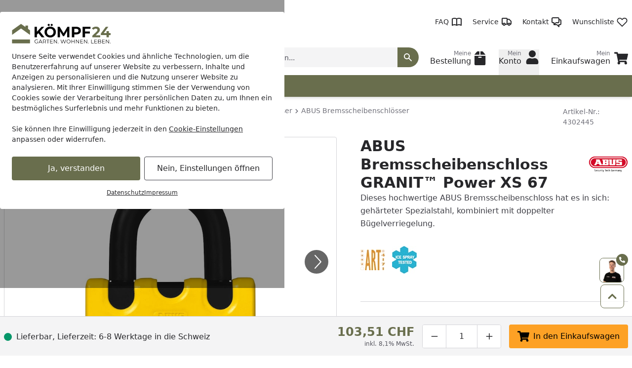

--- FILE ---
content_type: text/html; charset=UTF-8
request_url: https://www.koempf24.ch/abus-bremsscheibenschloss-granit-power-xs-67
body_size: 86930
content:
 
    <!doctype html>
    <html lang="de" data-locale="de_DE">
        <head>
                
<meta charset="utf-8" />
<meta name="viewport" content="width=device-width, initial-scale=1, user-scalable=yes" />
    <meta name="title" content="ABUS Bremsscheibenschloss GRANIT™ Power XS 67 online kaufen" />
    <meta name="description" content="Jetzt ABUS Bremsscheibenschloss GRANIT™ Power XS 67 bei KÖMPF24 kaufen! ✓ Bestpreisgarantie ✓ 3 Zubehör-Produkte ✓ Rechnungskauf ✓ gratis Profi-Beratung" />
<meta name="generator" content="spryker" />
<meta name="robots" content="index,follow" />

    <link rel="alternate" href="https://www.koempf24.de/abus-bremsscheibenschloss-granit-power-xs-67" hreflang="x-default" />
    <link rel="alternate" href="https://www.koempf24.ch/abus-bremsscheibenschloss-granit-power-xs-67" hreflang="de-CH" />



<meta http-equiv="X-UA-Compatible" content="IE=edge" />
<meta name="format-detection" content="telephone=no" />
    
    <meta property="og:title" content="ABUS Bremsscheibenschloss GRANIT™ Power XS 67 online kaufen"/>
    <meta property="og:locale" content="de_DE"/>
            <meta property="og:type" content="website"/>
                <meta property="og:url" content="https://www.koempf24.ch/abus-bremsscheibenschloss-granit-power-xs-67"/>
                <meta property="og:description" content="Jetzt ABUS Bremsscheibenschloss GRANIT™ Power XS 67 bei KÖMPF24 kaufen! ✓ Bestpreisgarantie ✓ 3 Zubehör-Produkte ✓ Rechnungskauf ✓ gratis Profi-Beratung"/>
                    <meta property="og:site_name" content="KÖMPF24 Online Shop"/>
                            <meta property="og:image" content="https://cdn.koempf24.ch/product/1bd3be/btr-05240361-736a21/btr-produktbild-77.jpg?w=1197&amp;h=630&amp;fit=crop&amp;auto=format"/>
                                        <meta property="og:image:width" content="1197"/>
                                        <meta property="og:image:height" content="630"/>
                                        <meta property="og:image:alt" content="ABUS Bremsscheibenschloss GRANIT™ Power XS 67"/>
                                <meta property="og:image" content="https://cdn.koempf24.ch/product/1bd3be/btr-05240361-736a21/btr-produktbild-77.jpg?w=630&amp;h=630&amp;fit=crop&amp;auto=format"/>
                                        <meta property="og:image:width" content="630"/>
                                        <meta property="og:image:height" content="630"/>
                                        <meta property="og:image:alt" content="ABUS Bremsscheibenschloss GRANIT™ Power XS 67"/>
                                <meta property="og:image" content="https://cdn.koempf24.ch/product/1bd3be/btr-05240361-736a21/btr-produktbild-77.jpg?w=1260&amp;h=630&amp;fit=crop&amp;auto=format"/>
                                        <meta property="og:image:width" content="1260"/>
                                        <meta property="og:image:height" content="630"/>
                                        <meta property="og:image:alt" content="ABUS Bremsscheibenschloss GRANIT™ Power XS 67"/>
                                            <meta property="og:video" content="https://www.youtube.com/v/7HPiusXOqns"/>
                                                    <meta property="og:video:release_date" content="2024-06-14T17:00:05+00:00"/>
                    
                
<link rel="icon" type="image/x-icon" sizes="32x32" href="https://cdn.koempf24.ch/fav-icon/koempf24_ch.ico?hash=cbb3d2">
<link rel="shortcut icon" type="image/x-icon" sizes="32x32" href="https://cdn.koempf24.ch/fav-icon/koempf24_ch.ico?hash=cbb3d2">

<link rel="icon" type="image/png" sizes="16x16" href="https://cdn.koempf24.ch/fav-icon/koempf24_ch.png?w=16&amp;h=16&amp;hash=cbb3d2&amp;auto=format">
<link rel="icon" type="image/png" sizes="32x32" href="https://cdn.koempf24.ch/fav-icon/koempf24_ch.png?w=32&amp;h=32&amp;hash=cbb3d2&amp;auto=format">
<link rel="icon" type="image/png" sizes="64x64" href="https://cdn.koempf24.ch/fav-icon/koempf24_ch.png?w=64&amp;h=64&amp;hash=cbb3d2&amp;auto=format">
<link rel="icon" type="image/png" sizes="96x96" href="https://cdn.koempf24.ch/fav-icon/koempf24_ch.png?w=96&amp;h=96&amp;hash=cbb3d2&amp;auto=format">
<link rel="icon" type="image/png" sizes="128x128" href="https://cdn.koempf24.ch/fav-icon/koempf24_ch.png?w=128&amp;h=128&amp;hash=cbb3d2&amp;auto=format">
<link rel="icon" type="image/png" sizes="160x160" href="https://cdn.koempf24.ch/fav-icon/koempf24_ch.png?w=160&amp;h=160&amp;hash=cbb3d2&amp;auto=format">
<link rel="icon" type="image/png" sizes="196x196" href="https://cdn.koempf24.ch/fav-icon/koempf24_ch.png?w=196&amp;h=196&amp;hash=cbb3d2&amp;auto=format">
<link rel="icon" type="image/png" sizes="228x228" href="https://cdn.koempf24.ch/fav-icon/koempf24_ch.png?w=228&amp;h=228&amp;hash=cbb3d2&amp;auto=format">

<link rel="apple-touch-icon" sizes="57x57" href="https://cdn.koempf24.ch/fav-icon/koempf24_ch.png?w=57&amp;h=57&amp;hash=cbb3d2&amp;auto=format">
<link rel="apple-touch-icon" sizes="60x60" href="https://cdn.koempf24.ch/fav-icon/koempf24_ch.png?w=60&amp;h=60&amp;hash=cbb3d2&amp;auto=format">
<link rel="apple-touch-icon" sizes="72x72" href="https://cdn.koempf24.ch/fav-icon/koempf24_ch.png?w=72&amp;h=72&amp;hash=cbb3d2&amp;auto=format">
<link rel="apple-touch-icon" sizes="76x76" href="https://cdn.koempf24.ch/fav-icon/koempf24_ch.png?w=76&amp;h=76&amp;hash=cbb3d2&amp;auto=format">
<link rel="apple-touch-icon" sizes="114x114" href="https://cdn.koempf24.ch/fav-icon/koempf24_ch.png?w=114&amp;h=114&amp;hash=cbb3d2&amp;auto=format">
<link rel="apple-touch-icon" sizes="120x120" href="https://cdn.koempf24.ch/fav-icon/koempf24_ch.png?w=120&amp;h=120&amp;hash=cbb3d2&amp;auto=format">
<link rel="apple-touch-icon" sizes="144x144" href="https://cdn.koempf24.ch/fav-icon/koempf24_ch.png?w=144&amp;h=144&amp;hash=cbb3d2&amp;auto=format">
<link rel="apple-touch-icon" sizes="152x152" href="https://cdn.koempf24.ch/fav-icon/koempf24_ch.png?w=152&amp;h=152&amp;hash=cbb3d2&amp;auto=format">
<link rel="apple-touch-icon" sizes="180x180" href="https://cdn.koempf24.ch/fav-icon/koempf24_ch.png?w=180&amp;h=180&amp;hash=cbb3d2&amp;auto=format">

<style>
    .print-only, #cf-root { display: none }

        [x-cloak] { display: none !important; }

    :root {
        --color-primary-inverse: #ffffff;
        --color-primary: #696e4d;
        --color-secondary-inverse: #ffffff;
        --color-secondary: #696e4d;
    }
</style>

<link rel="preload" href="https://cdn.koempf24.ch/assets/koempf24_de/77d1b376fab56d2e7adfe989a03ec3cc6c2e4dcf.css" as="style" />
<link rel="stylesheet" href="https://cdn.koempf24.ch/assets/koempf24_de/77d1b376fab56d2e7adfe989a03ec3cc6c2e4dcf.css"/>
    
                    
            <link rel="canonical" href="https://www.koempf24.ch/abus-bremsscheibenschloss-granit-power-xs-67" />
    
<link title="KÖMPF24 Suche"
      type="application/opensearchdescription+xml"
      rel="search"
      href="https://www.koempf24.ch/opensearch.xml" />

    <link rel="dns-prefetch" href="cdn.koempf24.ch" crossorigin />
    <link rel="preconnect" href="cdn.koempf24.ch" crossorigin />

    <script async src="https://www.koempf24.ch/day-manager/gtag/js?id=G-KCBXB2KC32"></script>
    <script>
        window.dataLayer = window.dataLayer || [];
        function gtag(){dataLayer.push(arguments);}gtag('consent', 'default', {
            'ad_storage': 'denied',
            'ad_user_data': 'denied',
            'ad_personalization': 'denied',
            'analytics_storage': 'denied',
            'functionality_storage': 'denied',
            'personalization_storage': 'denied',
            'security_storage': 'granted',
        });
        gtag('js', new Date());
        gtag('config', 'G-KCBXB2KC32', {
            server_container_url: 'https://www.koempf24.ch/day-manager',
        });

        window.addEventListener("cookie-consent", (event) => {
            gtag('consent', 'update', {
                'ad_storage': event.detail.performance ? 'granted' : 'denied',
                'ad_user_data': event.detail.performance ? 'granted' : 'denied',
                'ad_personalization': event.detail.performance ? 'granted' : 'denied',
                'analytics_storage': event.detail.performance ? 'granted' : 'denied',
                'functionality_storage': event.detail.functional ? 'granted' : 'denied',
                'personalization_storage': event.detail.performance ? 'granted' : 'denied',
                'security_storage': 'granted',
            });
        });
    </script>

<script>
    window.dayManagerLayerConfig = {
        batchPageId: new Date().getTime(),
        batchOrderingId: 1,
    };
    window.dayManagerLayer = window.dayManagerLayer || [];
    window.dayManagerLayer.push = function () {
        const events = [].slice.call(arguments, 0);
        events.map(function(event) {
            document.dispatchEvent(new CustomEvent(`day-manager-event:${event.event}`, {
                detail: event,
                bubbles: true,
                cancelable: true,
                composed: false
            }));
            sendEvent(event)
        });
        Array.prototype.push.apply(this, arguments);
        return true;
    }

    document.addEventListener("DOMContentLoaded", () => {
                const adsDiv = document.createElement('div')
        adsDiv.classList.add('ads-box');
        adsDiv.style.left = '0';
        adsDiv.style.top = '0';
        adsDiv.style.position = 'fixed';
        adsDiv.ariaHidden = 'true';
        document.body.appendChild(adsDiv);

        window.dayManagerLayer.push({ event: 'page_view', 'day-manager.start': new Date().getTime() });
                window.dayManagerLayer.push({"event":"view_item","ecommerce":{"currency":"CHF","value":95.75,"items":[{"item_id":"ABUS-4302445-H","item_name":"ABUS Bremsscheibenschloss GRANIT\u2122 Power XS 67","affiliation":null,"coupon":null,"currency":"CHF","discount":null,"index":0,"item_brand":"ABUS","item_category":"ABUS","item_category2":"ABUS Mobile Sicherheit","item_category3":"ABUS Schl\u00f6sser","item_category4":"ABUS Motorrad Schl\u00f6sser","item_category5":"ABUS Bremsscheibenschl\u00f6sser","brand_category":"Marken","brand_category2":"ABUS","brand_category3":"ABUS Mobile Sicherheit","brand_category4":"ABUS Schl\u00f6sser","brand_category5":"ABUS Motorrad Schl\u00f6sser","item_list_id":null,"item_list_name":null,"item_variant":"4302445","location_id":null,"price":95.75,"price_gross":103.51,"quantity":1,"item_abstract_sku":"ABUS-4302445-H","item_concrete_sku":"4302445","item_average_rating":null,"item_total_reviews":null,"algolia_object_id":null,"kos_item_price":null}]},"_clear":true});
            }, { once: true });

    window.addEventListener("cookie-consent", (event) => {
        window.dayManagerLayer.push({ event: 'page_view', 'consent': {
            'necessary': event.detail.necessary,
            'functional': event.detail.functional,
            'performance': event.detail.performance,
            'update': true,
        }});
    });

    function sendEvent(event) {
            }

    function getClientIdFromCookie() {
        const clientCookieValue = getCookie('dm-clid');
        if (clientCookieValue === undefined) return '';

        return clientCookieValue.split('.').slice(-2).join(".") || '';
    }

    function getCookie(name) {
        const value = `; ${document.cookie}`;
        const parts = value.split(`; ${name}=`);
        if (parts.length === 2) return parts.pop().split(';').shift();
    }
</script>



<script>
    window['__INITIAL_DATA'] = { stores: {} };
    window.theme = { current: 'koempf24_ch' };
</script>

<link rel="preload" as="script" href="https://cdn.koempf24.ch/assets/default/enquire.js-2.1.6/enquire.min.js" />
<link rel="preload" as="script" href="https://cdn.koempf24.ch/assets/default/scroll-lock-2.1.5/scroll-lock.min.js" />
<link rel="preload" as="script" href="https://cdn.koempf24.ch/assets/default/@alpinejs/collapse-3.14.1/cdn.min.js" />
<link rel="preload" as="script" href="https://cdn.koempf24.ch/assets/default/@alpinejs/focus-3.14.1/cdn.min.js" />
<link rel="preload" as="script" href="https://cdn.koempf24.ch/assets/default/@alpinejs/intersect-3.14.1/cdn.min.js" />
<link rel="preload" as="script" href="https://cdn.koempf24.ch/assets/default/@alpinejs/mask-3.14.1/cdn.min.js" />
<link rel="preload" as="script" href="https://cdn.koempf24.ch/assets/default/@alpinejs/persist-3.14.1/cdn.min.js" />
<link rel="preload" as="script" href="https://cdn.koempf24.ch/assets/default/alpinejs-3.14.1/cdn.min.js" />
<link rel="preload" as="script" href="https://cdn.koempf24.ch/assets/default/@splidejs/splide-4.1.4/splide.min.js" />
<link rel="preload" as="script" href="https://cdn.koempf24.ch/assets/default/panzoom-undefined/panzoom.min.js" />

<script src="https://cdn.koempf24.ch/assets/default/enquire.js-2.1.6/enquire.min.js" defer></script>
<script src="https://cdn.koempf24.ch/assets/default/scroll-lock-2.1.5/scroll-lock.min.js" defer></script>
<script src="https://cdn.koempf24.ch/assets/default/@splidejs/splide-4.1.4/splide.min.js" defer></script>
<script src="https://cdn.koempf24.ch/assets/default/@alpinejs/collapse-3.14.1/cdn.min.js" defer></script>
<script src="https://cdn.koempf24.ch/assets/default/@alpinejs/focus-3.14.1/cdn.min.js" defer></script>
<script src="https://cdn.koempf24.ch/assets/default/@alpinejs/intersect-3.14.1/cdn.min.js" defer></script>
<script src="https://cdn.koempf24.ch/assets/default/@alpinejs/mask-3.14.1/cdn.min.js" defer></script>
<script src="https://cdn.koempf24.ch/assets/default/@alpinejs/morph-3.14.1/cdn.min.js" defer></script>
<script src="https://cdn.koempf24.ch/assets/default/@alpinejs/persist-3.14.1/cdn.min.js" defer></script>
<script src="https://cdn.koempf24.ch/assets/default/alpinejs-3.14.1/cdn.min.js" defer></script>
<script src="https://cdn.koempf24.ch/assets/default/panzoom-undefined/panzoom.min.js" defer></script>

                <link rel="preload" as="image" href="https://cdn.koempf24.ch/product/1bd3be/btr-05240361-736a21/btr-produktbild-77.jpg?w=750&amp;h=500&amp;auto=format" fetchpriority="high">
    
            <title>    ABUS Bremsscheibenschloss GRANIT™ Power XS 67 online kaufen
</title>
        </head>
        <body class="pdp" x-noscript>

                            
    
     
            
    <div x-component="cookieConsent" x-data="cookieConsent({&quot;consent&quot;:{&quot;necessary&quot;:false,&quot;functional&quot;:false,&quot;performance&quot;:false,&quot;marketing&quot;:false},&quot;show&quot;:true,&quot;more&quot;:false})">
        <div
            x-scroll-lock="show"
            x-show="show"
                        class="fixed inset-0 flex items-center justify-center max-h-screen py-6 z-100"
        >
            <div class="absolute bg-black/40 h-screen w-full select-none z-0"></div>
            <div
                class="bg-white max-w-xl p-6 relative max-h-full rounded w-full z-10 overflow-y-auto"
                data-scroll-lock-scrollable
            >
                <div class="absolute inset-x-0 flex justify-end pr-4 -mt-1">
                    <button
                        x-on:click="more=false; show=false;"
                        x-show="showClose"
                        class="text-gray-500 hover:text-primary"
                    >
                        <span class="sr-only">Schließen</span>
                        
    <svg class="icon w-3 h-3"

        data-qa="component icon times" title=''>    <use href="#times" xlink:href="#times"></use></svg>
                    </button>
                </div>
                <div class="shrink">
                                        <img
                        alt="koempf24_ch Logo"
                        title="koempf24_ch"
                        src="https://cdn.koempf24.ch/shop/koempf24_ch.svg?hash=496937"
                        class="mb-4 max-w-[200px]"
                        width="200"
                        height="39.761431411531"
                        loading="eager"
                    >
                </div>
                <div x-show="more===false">
                    <div class="mt-2 mb-6 text-sm">
                        Unsere Seite verwendet Cookies und ähnliche Technologien, um die Benutzererfahrung auf unserer Website zu verbessern, Inhalte und Anzeigen zu personalisieren und die Nutzung unserer Website zu analysieren. Mit Ihrer Einwilligung stimmen Sie der Verwendung von Cookies sowie der Verarbeitung Ihrer persönlichen Daten zu, um Ihnen ein bestmögliches Surferlebnis und mehr Funktionen zu bieten.<br/><br/>Sie können Ihre Einwilligung jederzeit in den <a href="/datenschutz?cookie-consent=true" class="underline">Cookie-Einstellungen</a> anpassen oder widerrufen.
                    </div>
                    <div class="flex flex-col items-center md:flex-row md:space-x-2 md:space-y-0 space-y-2">
                        <form method="post" class="w-full" action="/k/eks" @submit.prevent="submitForm($el)">
                            <button class="button button-cookie-consent button-primary w-full">
                                Ja, verstanden
                            </button>
                                                            <input type="hidden" name="necessary" value="1"/>
                                                            <input type="hidden" name="performance" value="1"/>
                                                            <input type="hidden" name="marketing" value="1"/>
                                                        <input type="hidden" name="redirect" value="1" x-bind:value="0"/>
                        </form>

                        <form method="post" class="w-full" action="/k/eks">
                            <button
                                x-on:click.prevent="more=true"
                                class="button button-tertiary focus:ring-0 focus:text-gray-500 w-full"
                                x-text="'Nein, Einstellungen öffnen'"
                            >
                                Nein, nur Notwendige
                            </button>

                                                            <input type="hidden" name="necessary" value="1"/>
                                                            <input type="hidden" name="performance" value=""/>
                                                            <input type="hidden" name="marketing" value=""/>
                                                        <input type="hidden" name="redirect" value="1"/>
                        </form>
                    </div>
                    <div class="mt-4 flex gap-2 text-xs underline justify-center">
                        <a href="/datenschutz" class="hover:text-primary">Datenschutz</a>
                        <a href="/impressum" class="hover:text-primary">Impressum</a>
                    </div>
                </div>

                <template x-if="more===true">
                    <div class="flex flex-col">
                        
    <div class="tabs grow"

        data-qa="component tabs">    <div
        x-data="{
            tab: $persist(null).as('default-postion'),
            tabs: Array.from($refs.root.querySelectorAll('[data-tab]')).map(i => i.dataset.tab),
            select (value) { this.tab = value; },
        }"
        x-init="tab === null || !tabs.includes(tab) ? tab = tabs[0] : null"
        x-ref="root"
    >
        <nav
            aria-label="Tabs"
            class="flex items-center space-x-1"        >                                    <button
        id="cookie-consent-settings"
        x-on:click="select('cookie-consent-settings')"
        x-bind:aria-current="'cookie-consent-settings'===tab"
                    x-bind:class="'cookie-consent-settings'===tab ? 'button-primary' : 'bg-gray-100 hover:!bg-gray-50'"
                            class="!px-2 !text-sm button md:!px-3 md:w-auto rounded w-full"
                data-tab="cookie-consent-settings"
    >Einstellungen</button>
                                    <button
        id="cookie-consent-cookies"
        x-on:click="select('cookie-consent-cookies')"
        x-bind:aria-current="'cookie-consent-cookies'===tab"
                    x-bind:class="'cookie-consent-cookies'===tab ? 'button-primary' : 'bg-gray-100 hover:!bg-gray-50'"
                            class="!px-2 !text-sm button md:!px-3 md:w-auto rounded w-full"
                data-tab="cookie-consent-cookies"
    >Cookies</button>
                                    <button
        id="cookie-consent-guidelines"
        x-on:click="select('cookie-consent-guidelines')"
        x-bind:aria-current="'cookie-consent-guidelines'===tab"
                    x-bind:class="'cookie-consent-guidelines'===tab ? 'button-primary' : 'bg-gray-100 hover:!bg-gray-50'"
                            class="!px-2 !text-sm button md:!px-3 md:w-auto rounded w-full"
                data-tab="cookie-consent-guidelines"
    >Richtlinien</button>
                            </nav>
                                        <div class="pt-4 grow">
                                        <template x-if="'cookie-consent-settings' === tab">
        <div >
                                <div class="flex justify-between">
                <div class="font-bold pb-2">
                    Notwendig
                </div>
                <div x-on:changed="event => consent['necessary'] = event.detail">
                    
<div
    x-data="{ checked: true, disabled: true }"
    x-effect="$dispatch('changed', checked)"
    :key="'toggle-necessary'"
>
    <button
        x-bind:aria-checked="checked"
        x-bind:class="[checked ? 'bg-primary' : 'bg-gray-200', disabled ? 'opacity-50' : null]"
        x-on:click="disabled === false ? checked = !checked : null"
        class="relative inline-flex shrink-0 h-6 w-11 border-2 border-transparent rounded-full cursor-pointer transition-colors ease-in-out duration-200 focus:outline-none focus:ring-2 focus:ring-offset-2 focus:ring-primary"
        role="switch"
        type="button"
    >
        <span class="sr-only">
            Toggle
        </span>
        <span
            x-bind:class="checked ? 'translate-x-5' : 'translate-x-0'"
            aria-hidden="true"
            class="pointer-events-none inline-block h-5 w-5 rounded-full bg-white shadow transform ring-0 transition ease-in-out duration-200"
        ></span>
    </button>
    <template x-if="checked">
        <input
            name="necessary"
            value="1"
            type="hidden"
        />
    </template>
</div>
                </div>
            </div>
            <p class="text-gray-500 text-sm">
                Diese Cookies sind für eine gute Funktionalität unserer Website erforderlich und können in unserem System nicht ausgeschaltet werden.
            </p>
            <button x-on:click="select('cookie-consent-cookies')" class="hover:underline text-primary text-sm">Siehe zugehörige Cookie-Anbieter</button>
            <hr class="my-4" />
                    <div class="flex justify-between">
                <div class="font-bold pb-2">
                    Performance
                </div>
                <div x-on:changed="event => consent['performance'] = event.detail">
                    
<div
    x-data="{ checked: false, disabled: false }"
    x-effect="$dispatch('changed', checked)"
    :key="'toggle-performance'"
>
    <button
        x-bind:aria-checked="checked"
        x-bind:class="[checked ? 'bg-primary' : 'bg-gray-200', disabled ? 'opacity-50' : null]"
        x-on:click="disabled === false ? checked = !checked : null"
        class="relative inline-flex shrink-0 h-6 w-11 border-2 border-transparent rounded-full cursor-pointer transition-colors ease-in-out duration-200 focus:outline-none focus:ring-2 focus:ring-offset-2 focus:ring-primary"
        role="switch"
        type="button"
    >
        <span class="sr-only">
            Toggle
        </span>
        <span
            x-bind:class="checked ? 'translate-x-5' : 'translate-x-0'"
            aria-hidden="true"
            class="pointer-events-none inline-block h-5 w-5 rounded-full bg-white shadow transform ring-0 transition ease-in-out duration-200"
        ></span>
    </button>
    <template x-if="checked">
        <input
            name="performance"
            value="1"
            type="hidden"
        />
    </template>
</div>
                </div>
            </div>
            <p class="text-gray-500 text-sm">
                Wir verwenden diese Cookies, um statistische Informationen über unsere Website bereitzustellen. Sie werden zur Leistungsmessung und -verbesserung verwendet.
            </p>
            <button x-on:click="select('cookie-consent-cookies')" class="hover:underline text-primary text-sm">Siehe zugehörige Cookie-Anbieter</button>
            <hr class="my-4" />
                    <div class="flex justify-between">
                <div class="font-bold pb-2">
                    Marketing
                </div>
                <div x-on:changed="event => consent['marketing'] = event.detail">
                    
<div
    x-data="{ checked: false, disabled: false }"
    x-effect="$dispatch('changed', checked)"
    :key="'toggle-marketing'"
>
    <button
        x-bind:aria-checked="checked"
        x-bind:class="[checked ? 'bg-primary' : 'bg-gray-200', disabled ? 'opacity-50' : null]"
        x-on:click="disabled === false ? checked = !checked : null"
        class="relative inline-flex shrink-0 h-6 w-11 border-2 border-transparent rounded-full cursor-pointer transition-colors ease-in-out duration-200 focus:outline-none focus:ring-2 focus:ring-offset-2 focus:ring-primary"
        role="switch"
        type="button"
    >
        <span class="sr-only">
            Toggle
        </span>
        <span
            x-bind:class="checked ? 'translate-x-5' : 'translate-x-0'"
            aria-hidden="true"
            class="pointer-events-none inline-block h-5 w-5 rounded-full bg-white shadow transform ring-0 transition ease-in-out duration-200"
        ></span>
    </button>
    <template x-if="checked">
        <input
            name="marketing"
            value="1"
            type="hidden"
        />
    </template>
</div>
                </div>
            </div>
            <p class="text-gray-500 text-sm">
                Wir verwenden diese Cookies, um personalisierte Informationen über unsere Website bereitzustellen.
            </p>
            <button x-on:click="select('cookie-consent-cookies')" class="hover:underline text-primary text-sm">Siehe zugehörige Cookie-Anbieter</button>
            <hr class="my-4" />
                    </div>
    </template>
                                        <template x-if="'cookie-consent-cookies' === tab">
        <div >
                                        <div class="font-bold pb-2">
                Notwendig
            </div>
            <p class="pb-3 text-gray-500 text-sm">
                Diese Cookies sind für eine gute Funktionalität unserer Website erforderlich und können in unserem System nicht ausgeschaltet werden.
            </p>
            <div class="flex flex-col space-y-2.5 text-xs">
                                    <div
    x-data="{ show: false && $screen.mdAndUp }"
    x-init="$watch('show', () => $dispatch('data-area', ''))"
                data-qa="accordion"
>
            <button
                        x-on:click="show = !show;"
            type="button"
            class="w-full text-left flex items-center "
        >
            <span
                x-show="!show"
                
            >
                                            
    <svg class="icon w-3 h-3 text-gray-500"

        data-qa="component icon plus" title=''>    <use href="#plus" xlink:href="#plus"></use></svg>
                                    </span>
            <span
                x-show="show"
                x-cloak
            >
                                            
    <svg class="icon w-3 h-3 text-gray-500"

        data-qa="component icon minus" title=''>    <use href="#minus" xlink:href="#minus"></use></svg>
                                    </span>
            <span
                class="flex flex-col p-2 pl-2 inline-block"
                data-qa="accordion-title"
            >
                                            <span>KÖMPF24</span>
                            <span class="text-xs text-gray-600 [&>p]:text-xs">Shopsytem Cookies</span>
                                    </span>
        </button>
    
    <div
        x-show="show"
        x-cloak
        class="space-y-1 overflow-x-auto mt-2"        data-qa="accordion-content"
    >
                                                                    <ul class="p-2 bg-gray-50">
                                    <li>
                                        <span class="font-medium">Name:</span>
                                        www-koempf24-ch
                                    </li>
                                    <li>
                                        <span class="font-medium">Herkunft:</span>
                                        KÖMPF24
                                    </li>
                                    <li>
                                        <span class="font-medium">Gültigkeit:</span>
                                        1 Monat
                                    </li>
                                    <li class="pt-2 [&>p]:text-xs">
                                        Speichert Sitzungsdaten für Login, Warenkorb und Zahlungsvorgang.
                                    </li>
                                </ul>
                                                            <ul class="p-2 bg-gray-50">
                                    <li>
                                        <span class="font-medium">Name:</span>
                                        kos-cid
                                    </li>
                                    <li>
                                        <span class="font-medium">Herkunft:</span>
                                        KÖMPF24
                                    </li>
                                    <li>
                                        <span class="font-medium">Gültigkeit:</span>
                                        1 Jahr
                                    </li>
                                    <li class="pt-2 [&>p]:text-xs">
                                        Dieses Cookie wird verwendet, um anonyme Informationen darüber zu sammeln, wie Besucher unsere Website nutzen.
                                    </li>
                                </ul>
                                                            <ul class="p-2 bg-gray-50">
                                    <li>
                                        <span class="font-medium">Name:</span>
                                        cookie-consent
                                    </li>
                                    <li>
                                        <span class="font-medium">Herkunft:</span>
                                        KÖMPF24
                                    </li>
                                    <li>
                                        <span class="font-medium">Gültigkeit:</span>
                                        1 Jahr
                                    </li>
                                    <li class="pt-2 [&>p]:text-xs">
                                        Dieses Cookie speichert Ihre Cookie-Einstellungen für diese Website. Diese können Sie jederzeit ändern oder Ihre Einwilligung widerrufen .
                                    </li>
                                </ul>
                                                        </div>
</div>
                                                </div>
            <hr class="mb-4 mt-6" />
                    <div class="font-bold pb-2">
                Performance
            </div>
            <p class="pb-3 text-gray-500 text-sm">
                Wir verwenden diese Cookies, um statistische Informationen über unsere Website bereitzustellen. Sie werden zur Leistungsmessung und -verbesserung verwendet.
            </p>
            <div class="flex flex-col space-y-2.5 text-xs">
                                    <div
    x-data="{ show: false && $screen.mdAndUp }"
    x-init="$watch('show', () => $dispatch('data-area', ''))"
                data-qa="accordion"
>
            <button
                        x-on:click="show = !show;"
            type="button"
            class="w-full text-left flex items-center "
        >
            <span
                x-show="!show"
                
            >
                                            
    <svg class="icon w-3 h-3 text-gray-500"

        data-qa="component icon plus" title=''>    <use href="#plus" xlink:href="#plus"></use></svg>
                                    </span>
            <span
                x-show="show"
                x-cloak
            >
                                            
    <svg class="icon w-3 h-3 text-gray-500"

        data-qa="component icon minus" title=''>    <use href="#minus" xlink:href="#minus"></use></svg>
                                    </span>
            <span
                class="flex flex-col p-2 pl-2 inline-block"
                data-qa="accordion-title"
            >
                                            <span>Emarsys</span>
                            <span class="text-xs text-gray-600 [&>p]:text-xs">Emarsys Service</span>
                                    </span>
        </button>
    
    <div
        x-show="show"
        x-cloak
        class="space-y-1 overflow-x-auto mt-2"        data-qa="accordion-content"
    >
                                                                    <ul class="p-2 bg-gray-50">
                                    <li>
                                        <span class="font-medium">Name:</span>
                                        scarab.visitor
                                    </li>
                                    <li>
                                        <span class="font-medium">Herkunft:</span>
                                        Emarsys
                                    </li>
                                    <li>
                                        <span class="font-medium">Gültigkeit:</span>
                                        1 Jahr
                                    </li>
                                    <li class="pt-2 [&>p]:text-xs">
                                        Dieser Cookie erfasst die Besucher-ID, die den Besucher während der Sitzungen identifiziert. Seine Lebenszeit beträgt ein Jahr.
                                    </li>
                                </ul>
                                                            <ul class="p-2 bg-gray-50">
                                    <li>
                                        <span class="font-medium">Name:</span>
                                        scarab.profile
                                    </li>
                                    <li>
                                        <span class="font-medium">Herkunft:</span>
                                        Emarsys
                                    </li>
                                    <li>
                                        <span class="font-medium">Gültigkeit:</span>
                                        Sitzung
                                    </li>
                                    <li class="pt-2 [&>p]:text-xs">
                                        scarab.profile - Dieser Cookie erfasst Informationen zum Nutzerprofil, Produkte, nach denen gesucht wurde, etc. Zudem erfasst er Leistungsmetriken unserer Skripte - wie schnell sie geladen und ausgeführt werden, etc. Die Informationen, die in diesem Cookie erfasst werden, sind verschlüsselt
                                    </li>
                                </ul>
                                                        </div>
</div>
                                            <hr class="mb-4 mt-6" />
                                                        <div
    x-data="{ show: false && $screen.mdAndUp }"
    x-init="$watch('show', () => $dispatch('data-area', ''))"
                data-qa="accordion"
>
            <button
                        x-on:click="show = !show;"
            type="button"
            class="w-full text-left flex items-center "
        >
            <span
                x-show="!show"
                
            >
                                            
    <svg class="icon w-3 h-3 text-gray-500"

        data-qa="component icon plus" title=''>    <use href="#plus" xlink:href="#plus"></use></svg>
                                    </span>
            <span
                x-show="show"
                x-cloak
            >
                                            
    <svg class="icon w-3 h-3 text-gray-500"

        data-qa="component icon minus" title=''>    <use href="#minus" xlink:href="#minus"></use></svg>
                                    </span>
            <span
                class="flex flex-col p-2 pl-2 inline-block"
                data-qa="accordion-title"
            >
                                            <span>Google</span>
                            <span class="text-xs text-gray-600 [&>p]:text-xs">Google Service</span>
                                    </span>
        </button>
    
    <div
        x-show="show"
        x-cloak
        class="space-y-1 overflow-x-auto mt-2"        data-qa="accordion-content"
    >
                                                                    <ul class="p-2 bg-gray-50">
                                    <li>
                                        <span class="font-medium">Name:</span>
                                        _ga_*
                                    </li>
                                    <li>
                                        <span class="font-medium">Herkunft:</span>
                                        Google
                                    </li>
                                    <li>
                                        <span class="font-medium">Gültigkeit:</span>
                                        1 Jahr
                                    </li>
                                    <li class="pt-2 [&>p]:text-xs">
                                        Dieses Cookie wird von Google verwendet, um anonyme Informationen darüber zu sammeln, wie Besucher unsere Website nutzen. <a href="https://business.safety.google/privacy/" class="text-primary" hover:text-gray-700="" target="_blank">Google’s Privacy &amp; Terms site</a><br><br><p>Datenverarbeitungszwecke</p><p>Marketing</p><p>Analyse</p><p>Optimierung</p><p>Werbung</p><p><br>Verarbeitendes Unternehmen</p><p>Google Ireland Limited</p><p>Google Building Gordon House, 4 Barrow St, Dublin, D04 E5W5, Ireland</p><p><br>Datenschutzbeauftragter der verarbeitenden Firma</p><p>Nachfolgend finden Sie die E-Mail-Adresse des Datenschutzbeauftragten des verarbeitenden Unternehmens.</p><p>https://support.google.com/policies/contact/general_privacy_form</p>
                                    </li>
                                </ul>
                                                            <ul class="p-2 bg-gray-50">
                                    <li>
                                        <span class="font-medium">Name:</span>
                                        _ga
                                    </li>
                                    <li>
                                        <span class="font-medium">Herkunft:</span>
                                        Google
                                    </li>
                                    <li>
                                        <span class="font-medium">Gültigkeit:</span>
                                        2 Jahr
                                    </li>
                                    <li class="pt-2 [&>p]:text-xs">
                                        <p>Dieses Cookie wird von Google verwendet, um anonyme Informationen darüber zu sammeln, wie Besucher unsere Website nutzen. <a href="https://business.safety.google/privacy/" class="text-primary" hover:text-gray-700="" target="_blank">Google’s Privacy &amp; Terms site</a><br><br></p><p>Datenverarbeitungszwecke</p><p>Marketing</p><p>Analyse</p><p>Optimierung</p><p>Werbung</p><p><br>Verarbeitendes Unternehmen</p><p>Google Ireland Limited</p><p>Google Building Gordon House, 4 Barrow St, Dublin, D04 E5W5, Ireland</p><p><br>Datenschutzbeauftragter der verarbeitenden Firma</p><p>Nachfolgend finden Sie die E-Mail-Adresse des Datenschutzbeauftragten des verarbeitenden Unternehmens.</p><p>https://support.google.com/policies/contact/general_privacy_form</p>
                                    </li>
                                </ul>
                                                        </div>
</div>
                                                </div>
            <hr class="mb-4 mt-6" />
                    <div class="font-bold pb-2">
                Marketing
            </div>
            <p class="pb-3 text-gray-500 text-sm">
                Wir verwenden diese Cookies, um personalisierte Informationen über unsere Website bereitzustellen.
            </p>
            <div class="flex flex-col space-y-2.5 text-xs">
                                    <div
    x-data="{ show: false && $screen.mdAndUp }"
    x-init="$watch('show', () => $dispatch('data-area', ''))"
                data-qa="accordion"
>
            <button
                        x-on:click="show = !show;"
            type="button"
            class="w-full text-left flex items-center "
        >
            <span
                x-show="!show"
                
            >
                                            
    <svg class="icon w-3 h-3 text-gray-500"

        data-qa="component icon plus" title=''>    <use href="#plus" xlink:href="#plus"></use></svg>
                                    </span>
            <span
                x-show="show"
                x-cloak
            >
                                            
    <svg class="icon w-3 h-3 text-gray-500"

        data-qa="component icon minus" title=''>    <use href="#minus" xlink:href="#minus"></use></svg>
                                    </span>
            <span
                class="flex flex-col p-2 pl-2 inline-block"
                data-qa="accordion-title"
            >
                                            <span>Facebook</span>
                            <span class="text-xs text-gray-600 [&>p]:text-xs">Facebook Service</span>
                                    </span>
        </button>
    
    <div
        x-show="show"
        x-cloak
        class="space-y-1 overflow-x-auto mt-2"        data-qa="accordion-content"
    >
                                                                    <ul class="p-2 bg-gray-50">
                                    <li>
                                        <span class="font-medium">Name:</span>
                                        _fbp
                                    </li>
                                    <li>
                                        <span class="font-medium">Herkunft:</span>
                                        Facebook
                                    </li>
                                    <li>
                                        <span class="font-medium">Gültigkeit:</span>
                                        3 Monate
                                    </li>
                                    <li class="pt-2 [&>p]:text-xs">
                                        <p>Dies ist eine Tracking-Technologie, die von Facebook angeboten und von anderen Facebook-Diensten verwendet wird. Es wird verwendet, um Interaktionen von Besuchern mit Websites ("Ereignisse") zu verfolgen, nachdem sie auf eine auf Facebook oder anderen von Meta bereitgestellten Diensten geschaltete Anzeige geklickt haben ("Conversion").</p><p>Datenverarbeitungszwecke</p><p>Analyse</p><p>Marketing</p><p>Retargeting</p><p>Werbung</p><p>Conversion Tracking</p><p>Personalisierung</p><p><div><br>Verarbeitendes Unternehmen</div><div>Meta Platforms Ireland Ltd.</div><div>4 Grand Canal Square, Grand Canal Harbour, Dublin, D02, Ireland<br><br></div><div>Datenschutzbeauftragter der verarbeitenden Firma</div><div>Nachfolgend finden Sie die E-Mail-Adresse des Datenschutzbeauftragten des verarbeitenden Unternehmens.</div><div>https://www.facebook.com/help/contact/1650115808681298</div><div><br></div></p>
                                    </li>
                                </ul>
                                                        </div>
</div>
                                            <hr class="mb-4 mt-6" />
                                                        <div
    x-data="{ show: false && $screen.mdAndUp }"
    x-init="$watch('show', () => $dispatch('data-area', ''))"
                data-qa="accordion"
>
            <button
                        x-on:click="show = !show;"
            type="button"
            class="w-full text-left flex items-center "
        >
            <span
                x-show="!show"
                
            >
                                            
    <svg class="icon w-3 h-3 text-gray-500"

        data-qa="component icon plus" title=''>    <use href="#plus" xlink:href="#plus"></use></svg>
                                    </span>
            <span
                x-show="show"
                x-cloak
            >
                                            
    <svg class="icon w-3 h-3 text-gray-500"

        data-qa="component icon minus" title=''>    <use href="#minus" xlink:href="#minus"></use></svg>
                                    </span>
            <span
                class="flex flex-col p-2 pl-2 inline-block"
                data-qa="accordion-title"
            >
                                            <span>Microsoft Advertising</span>
                            <span class="text-xs text-gray-600 [&>p]:text-xs">Microsoft Advertising Service</span>
                                    </span>
        </button>
    
    <div
        x-show="show"
        x-cloak
        class="space-y-1 overflow-x-auto mt-2"        data-qa="accordion-content"
    >
                                                                    <ul class="p-2 bg-gray-50">
                                    <li>
                                        <span class="font-medium">Name:</span>
                                        _uetsid
                                    </li>
                                    <li>
                                        <span class="font-medium">Herkunft:</span>
                                        Microsoft Advertising
                                    </li>
                                    <li>
                                        <span class="font-medium">Gültigkeit:</span>
                                        1 Tag
                                    </li>
                                    <li class="pt-2 [&>p]:text-xs">
                                        Dieses Cookie wird von Bing verwendet, um anonyme Informationen darüber zu sammeln, wie Besucher unsere Website nutzen.<br><br><div>Datenverarbeitungszwecke</div><div>Diese Liste stellt die Zwecke der Datenerhebung und -verarbeitung dar.</div><div>Analyse</div><div>Conversion Tracking</div><div>Remarketing<br>Retargeting</div><div>Universelles Event-Tracking</div><br><div>Verarbeitendes Unternehmen</div><div>Microsoft Corporation</div><div>One Microsoft Way, Redmond, WA 98052-6399, USA</div><div>Datenschutzbeauftragter der verarbeitenden Firma</div><div>Nachfolgend finden Sie die E-Mail-Adresse des Datenschutzbeauftragten des verarbeitenden Unternehmens.</div><div>https://aka.ms/privacyresponse</div>
                                    </li>
                                </ul>
                                                            <ul class="p-2 bg-gray-50">
                                    <li>
                                        <span class="font-medium">Name:</span>
                                        MUID
                                    </li>
                                    <li>
                                        <span class="font-medium">Herkunft:</span>
                                        Microsoft Advertising
                                    </li>
                                    <li>
                                        <span class="font-medium">Gültigkeit:</span>
                                        1 Jahr
                                    </li>
                                    <li class="pt-2 [&>p]:text-xs">
                                        Weitgehend von Microsoft als eindeutige Benutzer-ID verwendet. Das Cookie ermöglicht Benutzer-Tracking durch Synchronisieren der ID in vielen Microsoft-Domänen.<br><div><br></div><div>Datenverarbeitungszwecke</div><div>Diese Liste stellt die Zwecke der Datenerhebung und -verarbeitung dar.</div><div>Analyse</div><div>Conversion Tracking</div><div>Remarketing<br>Retargeting</div><div>Universelles Event-Tracking</div><br><div>Verarbeitendes Unternehmen</div><div>Microsoft Corporation</div><div>One Microsoft Way, Redmond, WA 98052-6399, USA</div><div>Datenschutzbeauftragter der verarbeitenden Firma</div><div>Nachfolgend finden Sie die E-Mail-Adresse des Datenschutzbeauftragten des verarbeitenden Unternehmens.</div><div>https://aka.ms/privacyresponse</div><div><br></div>
                                    </li>
                                </ul>
                                                            <ul class="p-2 bg-gray-50">
                                    <li>
                                        <span class="font-medium">Name:</span>
                                        _uetvid
                                    </li>
                                    <li>
                                        <span class="font-medium">Herkunft:</span>
                                        Microsoft Advertising
                                    </li>
                                    <li>
                                        <span class="font-medium">Gültigkeit:</span>
                                        13 Monate
                                    </li>
                                    <li class="pt-2 [&>p]:text-xs">
                                        Dieses Cookie wird von Bing verwendet, um anonyme Informationen darüber zu sammeln, wie Besucher unsere Website nutzen.<br><br><div>Datenverarbeitungszwecke</div><div>Diese Liste stellt die Zwecke der Datenerhebung und -verarbeitung dar.</div><div>Analyse</div><div>Conversion Tracking</div><div>Remarketing<br>Retargeting</div><div>Universelles Event-Tracking</div><br><div>Verarbeitendes Unternehmen</div><div>Microsoft Corporation</div><div>One Microsoft Way, Redmond, WA 98052-6399, USA</div><div>Datenschutzbeauftragter der verarbeitenden Firma</div><div>Nachfolgend finden Sie die E-Mail-Adresse des Datenschutzbeauftragten des verarbeitenden Unternehmens.</div><div>https://aka.ms/privacyresponse</div>
                                    </li>
                                </ul>
                                                        </div>
</div>
                                                </div>
            <hr class="mb-4 mt-6" />
                    </div>
    </template>
                                        <template x-if="'cookie-consent-guidelines' === tab">
        <div >
                     
            <div class="layout-container px-2 xl:px-0"><div class="neos-contentcollection">
<div class="neos-nodetypes-text">
	<div><p>Aktualisiert: 02.01.2025, 10:30 Uhr</p><h2>Was sind Cookies?</h2><p>Cookies und ähnliche Technologien sind sehr kleine Textdokumente oder Codeteile, die oft einen eindeutigen Identifikationscode enthalten. Wenn Sie eine Website besuchen oder eine mobile Anwendung verwenden, bittet ein Computer Ihren Computer oder Ihr mobiles Gerät um die Erlaubnis, diese Datei auf Ihrem Computer oder mobilen Gerät zu speichern und Zugang zu Informationen zu erhalten. Informationen, die durch Cookies und ähnliche Technologien gesammelt werden, können das Datum und die Uhrzeit des Besuchs sowie die Art und Weise, wie Sie eine bestimmte Website oder mobile Anwendung nutzen, beinhalten.</p><h2>Warum verwenden wir Cookies?</h2><p>Cookies sorgen dafür, dass Sie während Ihres Besuchs in unserem Online-Shop eingeloggt bleiben, alle Artikel in Ihrem Warenkorb gespeichert bleiben, Sie sicher einkaufen können und die Website weiterhin reibungslos funktioniert. Die Cookies stellen auch sicher, dass wir sehen können, wie unsere Website genutzt wird und wie wir sie verbessern können. Darüber hinaus können je nach Ihren Präferenzen unsere eigenen Cookies verwendet werden, um Ihnen gezielte Werbung zu präsentieren, die Ihren persönlichen Interessen entspricht.</p><h2>Welche Art von Cookies verwenden wir?</h2><h3>Notwendige Cookies</h3><p>Diese Cookies sind notwendig, damit die Website ordnungsgemäß funktioniert. Einige der folgenden Aktionen können mit diesen Cookies durchgeführt werden.- Speichern Sie Artikel in einem Warenkorb für Online-Käufe - Speichern Sie Ihre Cookie-Einstellungen für diese Website - Speichern von Spracheinstellungen - Melden Sie sich bei unserem Portal an. Wir müssen überprüfen, ob du eingeloggt bist.</p><h3>Performance cookies</h3><p>Diese Cookies werden verwendet, um statistische Informationen über die Nutzung unserer Website zu sammeln, auch Analyse-Cookies genannt. Wir verwenden diese Daten zur Leistungssteigerung und Webseitenoptimierung.</p><h3>Funktionale Cookies</h3><p>Diese Cookies ermöglichen mehr Funktionalität für unsere Website-Besucher. Diese Cookies können von unseren externen Dienstleistern oder unserer eigenen Website gesetzt werden. Die folgenden Funktionalitäten können aktiviert werden oder auch nicht, wenn Sie diese Kategorie akzeptieren.- Live-Chat-Dienste- Online-Videos ansehen- Social Media Sharing-Buttons- Melden Sie sich mit Social Media auf unserer Website an.</p><h3>Werbung / Tracking Cookies</h3><p>Diese Cookies werden von externen Werbepartnern gesetzt und dienen der Profilerstellung und Datenverfolgung über mehrere Websites hinweg. Wenn Sie diese Cookies akzeptieren, können wir unsere Werbung auf anderen Websites basierend auf Ihrem Benutzerprofil und Ihren Präferenzen anzeigen. Diese Cookies speichern auch Daten darüber, wie viele Besucher unsere Werbung gesehen oder angeklickt haben, um Werbekampagnen zu optimieren.</p><h3>Wie kann ich Cookies ausschalten oder entfernen?</h3><p>Sie können sich für alle außer den notwendigen Cookies entscheiden. In den Einstellungen des Browsers können Sie die Einstellungen so ändern, dass Cookies blockiert werden. In den meisten Browsern finden Sie in der sogenannten "Hilfe-Funktion" eine Erklärung, wie Sie dies tun können. Wenn Sie die Cookies jedoch blockieren, ist es möglich, dass Sie nicht alle technischen Funktionen unserer Website nutzen können und dass dies negative Auswirkungen auf Ihr Nutzererlebnis haben kann.</p></div>
</div></div></div>
    
                    </div>
    </template>
                                </div>
                                </div>
</div>
                        <div class="flex items-center space-x-2 mt-1.5">
                            <form method="post" action="/k/eks" @submit.prevent="submitForm($el)">
                                <button class="!px-2 !text-sm button button-cookie-consent button-primary md:grow md:px-3 md:w-auto w-full">
                                    Alle akzeptieren
                                </button>

                                                                    <input type="hidden" name="necessary" value="1"/>
                                                                    <input type="hidden" name="performance" value="1"/>
                                                                    <input type="hidden" name="marketing" value="1"/>
                                                            </form>

                            <form method="post" action="/k/eks" @submit.prevent="submitForm($el)">
                                <button class="!px-2 !text-sm button button-secondary md:grow md:px-3 md:w-auto w-full">
                                    Auswahl Speichern
                                </button>

                                                                    <input type="hidden" name="necessary" x-bind:value="1"/>
                                                                    <input type="hidden" name="performance" x-bind:value="consent.performance ? 1 : 0"/>
                                                                    <input type="hidden" name="marketing" x-bind:value="consent.marketing ? 1 : 0"/>
                                                            </form>

                            <form method="post" action="/k/eks" @submit.prevent="submitForm($el)">
                                <button class="!px-2 !text-xs button focus:ring-0 focus:text-gray-500 hover:underline md:!text-sm md:grow md:px-3 md:w-auto w-full">
                                    Nur Notwendige
                                </button>

                                                                    <input type="hidden" name="necessary" value="1"/>
                                                                    <input type="hidden" name="performance" value="0"/>
                                                                    <input type="hidden" name="marketing" value="0"/>
                                                            </form>
                        </div>
                    </div>
                </template>
            </div>
        </div>
    </div>

    
    <div
    x-data="slideoutStack"
    x-component="slideoutStack"
    x-init="$watch('items', items => $scrollLock(items.length > 0, items.length === 0))"
    x-on:keyup.escape.document.prevent="remove()"
></div>
    <div
    x-data="modalStack"
    x-component="modalStack"
    x-init="$watch('items', items => $scrollLock(items.length > 0, items.length === 0))"
    x-on:keyup.escape.document.prevent="remove()"
></div>

                                
    <header class="header print:hidden"

        data-qa="component header">    
    <div class="slide-out-navigation"

        data-qa="component slide-out-navigation">
    <div class="slideout-left md:relative h-full"

        data-qa="component slideout-left"            x-data="navigation"
            x-component="siteNavigation"
            x-on:site-navigation-data.window="$event => workerReceive($event.detail)"
            x-on:navigation-toggle.window="$event => {open = !open; navigation = $event.detail?.navigation ?? 0}"
            x-on:screen.window="$screen.mdAndDown && (open=false)"        x-on:keydown.escape.window="open=false"
        x-effect="$scrollLock(open)"
    ><div
        x-show="open"
        x-cloak
        class="fixed inset-0 overflow-hidden z-100"
    >
        <div class="absolute inset-0 bg-black/30 overflow-hidden">
            <div class="fixed inset-y-0 left-0 max-w-full flex"><div
                        x-computed-max-height="open"
                        x-on:click.outside="open=false"
                        x-show="open"
                        x-transition:enter="transform transition ease-in-out duration-500"
                        x-transition:enter-start="-translate-x-full"
                        x-transition:enter-end="translate-x-0"
                        x-transition:leave="transform transition ease-in-out duration-300"
                        x-transition:leave-start="translate-x-0"
                        x-transition:leave-end="-translate-x-full"
                        class="w-screen h-full flex flex-col bg-white transition-all max-w-md"
                        x-bind:class="{
                            'max-w-sm': slideOutWidth == 'sm',
                            'max-w-md': slideOutWidth == 'md',
                            'max-w-lg': slideOutWidth == 'lg',
                            'max-w-xl': slideOutWidth == 'xl',
                            'max-w-2xl': slideOutWidth == '2xl',
                            'max-w-3xl': slideOutWidth == '3xl',
                            'max-w-4xl': slideOutWidth == '4xl',
                        }"
                    ><div class="flex items-center py-8 z-10">
                                <div class="flex justify-center items-center h-full w-20">
                                    <button x-on:click="open=false" type="button">
                                        <span class="sr-only">___REQUIRED___ schließen</span>
    <svg class="icon w-6 h-6 shrink-0 hover:text-gray-500"

        data-qa="component icon close" title=''>    <use href="#close" xlink:href="#close"></use></svg>
</button>
                                </div>
                                
    <div class="header-logo col-span-6 sm:col-span-4 order-2"

        data-qa="component header-logo" x-ignore>    <a href="/">
        


            <img
             src='https://cdn.koempf24.ch/shop/koempf24_ch.svg?hash=496937' class='h-10 md:h-14 w-fit max-w-40' title='KÖMPF24 Logo' alt='KÖMPF24 Logo' loading='eager' width='200' height='40' fetchpriority='high'
        />
        </a>
</div>
                            </div><div
                            x-ref="navigation"
                            class="flex-1 overflow-y-auto overflow-x-hidden overscroll-none"
                            data-scroll-lock-scrollable
                        ><div id="navigation-slide-out-content"></div></div></div></div>
        </div>
    </div></div>
</div>

    <div x-data="header()" x-component="header" x-on:scroll.window="scrollEvent()">
                    
                    <div
            x-bind:class="{
                'fixed inset-x-0 transition-transform duration-500': isFixedHeader,
                'sticky': !isFixedHeader,
                'translate-y-full': (isFixedHeader && scrollUpHeader),
            }"
            x-bind:style="isFixedHeader ? `top: -${innerHeaderHeight}px` : ''"
            x-ref="innerHeader"
            id="meta"
            class="sticky shadow-md z-40"
        >
                            <div class="bg-white">
                    <div class="relative sm:static layout-container grid grid-cols-12 gap-y-4 md:gap-y-6 gap-x-2 px-2 xl:px-0 pt-4 pb-2 md:pb-0">
                        <div class="absolute right-2 sm:right-0 bottom-3 sm:bottom-0 sm:relative sm:col-span-4 sm:flex sm:order-2 md:order-1 items-center leading-none">
                            
    <div class="header-hotline bg-white"

        data-qa="component header-hotline" x-ignore>            <a href="tel:0715880181" title="Hotline">
            <span class="sr-only">Hotline</span>
            <button
                class="focus:outline-none hidden sm:flex sm:items-center sm:hover:text-primary group"
            >
                
    <svg class="icon text-gray-600 shrink-0 h-6 w-6 sm:group-hover:animate-wiggle"

        data-qa="component icon phone" title=''>    <use href="#phone" xlink:href="#phone"></use></svg>
                <div class="hidden md:block pl-2 text-left">
                    <small class="flex text-[10px] text-gray-500 space-x-1 pb-0.5"><div>Mo-Fr. 8-16 Uhr</div></small>
                    <span class="text-gray-600 md:text-gray-800 font-medium not-italic">0 71 588 01 81</span>
                </div>
            </button>
        </a>
    </div>

                                                            
                <div class="trusted-shops-badge flex-none sm:ml-6 z-20"

        data-qa="component trusted-shops-badge" x-ignore>    <a href="https://www.trustedshops.de/bewertung/info_X8E7A240FEDBDB30045B9116CCB95228C.html"
       title="Zertifikat auf trustedshops.de anzeigen"
       target="_blank"
       rel="noopener noreferrer"
    >
        <div class="flex items-center justify-between">
            <img
                src="https://cdn.koempf24.ch/product/84ac23/trustedshop-badge.png?w=42&amp;h=42&amp;auto=format"
                class="block h-8 w-8 rounded-full object-cover"
                loading="lazy"
                width="42"
                height="42"
                title="Trusted Shops Badge"
                alt="Trusted Shops Badge"
            />
                                            <div class="ml-1 md:ml-2">
                    <div class="flex justify-center sm:pb-0.5">
                                                                                                                
                                                        
    <svg class="icon w-2.5 h-2.5 inline text-yellow-400"

        data-qa="component icon star" title=''>    <use href="#star" xlink:href="#star"></use></svg>
                                                                                                                
                                                        
    <svg class="icon w-2.5 h-2.5 inline text-yellow-400"

        data-qa="component icon star" title=''>    <use href="#star" xlink:href="#star"></use></svg>
                                                                                                                
                                                        
    <svg class="icon w-2.5 h-2.5 inline text-yellow-400"

        data-qa="component icon star" title=''>    <use href="#star" xlink:href="#star"></use></svg>
                                                                                                                
                                                        
    <svg class="icon w-2.5 h-2.5 inline text-yellow-400"

        data-qa="component icon star" title=''>    <use href="#star" xlink:href="#star"></use></svg>
                                                                                                                
                                                        
    <svg class="icon w-2.5 h-2.5 inline text-yellow-400"

        data-qa="component icon star" title=''>    <use href="#star" xlink:href="#star"></use></svg>
                                            </div>
                    <div>
                        <span class="text-[0.65rem] sm:text-base font-medium">
                                4,85
                        </span>
                        <span class="text-[0.65rem] sm:text-sm">/5,00</span>
                    </div>
                </div>
                    </div>

                
    </a>
</div>

                                
                        </div>

                        
    <div class="header-logo col-span-6 sm:col-span-4 order-2"

        data-qa="component header-logo" x-ignore>    <a href="/">
        


            <img
             src='https://cdn.koempf24.ch/shop/koempf24_ch.svg?hash=496937' class='h-10 md:h-14 w-fit max-w-40 md:w-[200px] md:max-w-max sm:mx-auto' title='KÖMPF24 Logo' alt='KÖMPF24 Logo' loading='eager' width='200' height='40' fetchpriority='high'
        />
        </a>
</div>

                        
    <div class="service-menu hidden md:col-span-4 md:flex items-center md:order-3 space-x-5 text-sm justify-end"

        data-qa="component service-menu">    <a href="/faq" title="Häufig gestellte Fragen (FAQ)" class="hidden md:flex items-center group">
        <span class="hidden lg:inline group-hover:text-primary">FAQ</span>
        <svg class="shrink-0 h-6 w-6 ml-1 group-hover:text-primary" fill="none" stroke="currentColor"
             viewBox="0 0 24 24" xmlns="http://www.w3.org/2000/svg">
            <path stroke-linecap="round" stroke-linejoin="round" stroke-width="2"
                  d="M12 6.253v13m0-13C10.832 5.477 9.246 5 7.5 5S4.168 5.477 3 6.253v13C4.168 18.477 5.754 18 7.5 18s3.332.477 4.5 1.253m0-13C13.168 5.477 14.754 5 16.5 5c1.747 0 3.332.477 4.5 1.253v13C19.832 18.477 18.247 18 16.5 18c-1.746 0-3.332.477-4.5 1.253"></path>
        </svg>
    </a>
    <a href="/service" title="Service" class="hidden md:flex items-center group">
        <span class="hidden lg:inline group-hover:text-primary">Service</span>
        <svg class="shrink-0 h-6 w-6 ml-1 group-hover:text-primary" fill="none" stroke="currentColor"
             viewBox="0 0 24 24" xmlns="http://www.w3.org/2000/svg">
            <path d="M9 17a2 2 0 11-4 0 2 2 0 014 0zM19 17a2 2 0 11-4 0 2 2 0 014 0z"></path>
            <path stroke-linecap="round" stroke-linejoin="round" stroke-width="2"
                  d="M13 16V6a1 1 0 00-1-1H4a1 1 0 00-1 1v10a1 1 0 001 1h1m8-1a1 1 0 01-1 1H9m4-1V8a1 1 0 011-1h2.586a1 1 0 01.707.293l3.414 3.414a1 1 0 01.293.707V16a1 1 0 01-1 1h-1m-6-1a1 1 0 001 1h1M5 17a2 2 0 104 0m-4 0a2 2 0 114 0m6 0a2 2 0 104 0m-4 0a2 2 0 114 0"></path>
        </svg>
    </a>

    
                <div class="header-contact"

        data-qa="component header-contact" x-data='{
        id: $id(&#039;contact&#039;),
        open() { $slideout.open(this.id) },
        close() { $slideout.close() },
        render(id) { return $slideout.stack.items.includes(id) },
        get active() { return $slideout.stack.active === this.id }
    }' x-component='contact'>            <div x-on:click="open()" class="hidden md:flex items-center group relative cursor-pointer">
        <span class="hidden lg:inline group-hover:text-primary">Kontakt</span>
        
    <svg class="icon shrink-0 h-6 w-6 ml-1 group-hover:text-primary"

        data-qa="component icon contact" title=''>    <use href="#contact" xlink:href="#contact"></use></svg>

            </div>

    
    <template x-teleport="[x-component=slideoutStack]">
        <div
            x-data="slideout(id)"
            x-bind:x-component="'slideout-'+id"
            x-show="show"
            x-trap="show"
            class="fixed inset-0 overflow-hidden z-100"
        >
            <div class="absolute inset-0 overflow-hidden">
                <div
                    x-on:click="$slideout.close()"
                    class="bg-black/30 fixed inset-0"
                ></div>
                <div class="fixed inset-y-0 right-0 max-w-full flex w-4/5 md:w-[448px]"><div
                            x-computed-max-height="show"
                            x-show="show"
                            x-transition:enter="transform transition ease-in-out duration-500"
                            x-transition:enter-start="translate-x-full"
                            x-transition:enter-end="translate-x-0"
                            x-transition:leave="transform transition ease-in-out duration-300"
                            x-transition:leave-start="translate-x-0"
                            x-transition:leave-end="translate-x-full"
                            class="w-full h-full flex flex-col bg-white p-4"
                        ><div class="flex justify-between pb-4">    <span class="font-semibold">Kontakt</span>
<button
                                            x-on:click="$slideout.close()"
                                            type="button"
                                            class="relative rounded-md focus:outline-none"
                                        >
                                            <span class="sr-only">Slideout schließen</span>
    <svg class="icon w-6 h-6 shrink-0 hover:text-gray-500"

        data-qa="component icon times-light" title=''>    <use href="#times-light" xlink:href="#times-light"></use></svg>
<span class="absolute inset-0 -m-4 md:hidden"></span>
                                        </button></div><div
                                class="overflow-y-auto overscroll-none scroll-shadow"
                                data-scroll-lock-scrollable
                            >        <div class="grid grid-cols-1 gap-6 mb-4">
        
                <div class="contact-box h-full col-span-1 rounded border border-gray-300 bg-white p-4 cursor-pointer text-primary hover:shadow-lg"

        data-qa="component contact-box">    <div class="grid grid-cols-12 gap-4 h-full" x-data x-on:click.prevent="window.open('tel:0715880181', '_self')">
                    <div class="col-span-3 md:col-span-2 flex-nowrap mb-3 ml-2 mr-6 mt-1">
                <div class="flex items-center justify-center bg-gray-200 h-12 w-12 rounded-full">
                    
    <svg class="icon shrink-0 h-5 w-5"

        data-qa="component icon phone" title=''>    <use href="#phone" xlink:href="#phone"></use></svg>
                </div>
            </div>
                <div class="col-span-9 md:col-span-10 flex-nowrap">
            <div class="text-primary text-xl md:text-2xl">
                Service Telefon
            </div>
                <div class="mt-1 text-xl md:text-2xl">
        0 71 588 01 81
    </div>
    <div class="mt-4 text-gray-800">
        <div>Mo-Fr. 8-16 Uhr</div>
    </div>
    
            </div>
    </div>
</div>

            
            
            
                <div class="contact-box h-full col-span-1 rounded border border-gray-300 bg-white p-4 cursor-pointer text-primary hover:shadow-lg"

        data-qa="component contact-box">    <div class="grid grid-cols-12 gap-4 h-full" x-data x-on:click.prevent="window.open('/kontakt', '_self')">
                    <div class="col-span-3 md:col-span-2 flex-nowrap mb-3 ml-2 mr-6 mt-1">
                <div class="flex items-center justify-center bg-gray-200 h-12 w-12 rounded-full">
                    
    <svg class="icon shrink-0 h-5 w-5"

        data-qa="component icon envelope-open-text" title=''>    <use href="#envelope-open-text" xlink:href="#envelope-open-text"></use></svg>
                </div>
            </div>
                <div class="col-span-9 md:col-span-10 flex-nowrap">
            <div class="text-primary text-xl md:text-2xl">
                Kontakt-Formular
            </div>
                            <div class="mt-4 text-gray-800">
                    Wir freuen uns auf Ihre Nachricht!
                </div>
                    </div>
    </div>
</div>

            
                            <div class="contact-box h-full col-span-1 rounded border border-gray-300 bg-white p-4 cursor-pointer text-primary hover:shadow-lg"

        data-qa="component contact-box">    <div class="grid grid-cols-12 gap-4 h-full" >
                    <div class="col-span-3 md:col-span-2 flex-nowrap mb-3 ml-2 mr-6 mt-1">
                <div class="flex items-center justify-center bg-gray-200 h-12 w-12 rounded-full">
                    
    <svg class="icon shrink-0 h-5 w-5"

        data-qa="component icon hashtag" title=''>    <use href="#hashtag" xlink:href="#hashtag"></use></svg>
                </div>
            </div>
                <div class="col-span-9 md:col-span-10 flex-nowrap">
            <div class="text-primary text-xl md:text-2xl">
                Social Media
            </div>
                        <div class="mt-4 text-gray-800">
            <a
                href="https://www.facebook.com/koempf24"
                class="flex items-center hover:underline"
                title="Sie finden uns auch auf Facebook!"                target="_blank"
                rel="noopener"
            >
                <div class="mr-1 flex items-center">
                    
    <svg class="icon shrink-0 h-5 w-5"

        data-qa="component icon facebook" title=''>    <use href="#facebook" xlink:href="#facebook"></use></svg>
                </div>
                <div>Facebook</div>
            </a>
        </div>
            <div class="mt-4 text-gray-800">
            <a
                href="https://www.instagram.com/koempf24.de/"
                class="flex items-center hover:underline"
                title="Für weitere Inspirationen können Sie uns gerne auf Instagram besuchen!"                target="_blank"
                rel="noopener"
            >
                <div class="mr-1 flex items-center">
                    
    <svg class="icon shrink-0 h-5 w-5"

        data-qa="component icon instagram" title=''>    <use href="#instagram" xlink:href="#instagram"></use></svg>
                </div>
                <div>Instagram</div>
            </a>
        </div>
            <div class="mt-4 text-gray-800">
            <a
                href="https://de.pinterest.com/koempf24/"
                class="flex items-center hover:underline"
                title="Für weitere Inspirationen können Sie uns gerne auf Pinterest besuchen!"                target="_blank"
                rel="noopener"
            >
                <div class="mr-1 flex items-center">
                    
    <svg class="icon shrink-0 h-5 w-5"

        data-qa="component icon pinterest" title=''>    <use href="#pinterest" xlink:href="#pinterest"></use></svg>
                </div>
                <div>Pinterest</div>
            </a>
        </div>
            <div class="mt-4 text-gray-800">
            <a
                href="https://www.youtube.com/channel/UCCUnAMWkqU07Q242XJh-2IQ"
                class="flex items-center hover:underline"
                title="Nützliche Tipps und Tricks rund um unsere Produkte Garten, Wohnen, Leben finden Sie auf unserem Youtube-Kanal!"                target="_blank"
                rel="noopener"
            >
                <div class="mr-1 flex items-center">
                    
    <svg class="icon shrink-0 h-5 w-5"

        data-qa="component icon youtube" title=''>    <use href="#youtube" xlink:href="#youtube"></use></svg>
                </div>
                <div>YouTube</div>
            </a>
        </div>
            <div class="mt-4 text-gray-800">
            <a
                href="https://www.tiktok.com/@koempf24"
                class="flex items-center hover:underline"
                title="Für weitere Inspirationen können Sie uns gerne auf Tiktok besuchen!"                target="_blank"
                rel="noopener"
            >
                <div class="mr-1 flex items-center">
                    
    <svg class="icon shrink-0 h-5 w-5"

        data-qa="component icon tiktok" title=''>    <use href="#tiktok" xlink:href="#tiktok"></use></svg>
                </div>
                <div>TikTok</div>
            </a>
        </div>
            </div>
    </div>
</div>

    
            
                    
        
                <div class="contact-box h-full col-span-1 rounded border border-gray-300 bg-white p-4 cursor-pointer text-primary hover:shadow-lg"

        data-qa="component contact-box">    <div class="grid grid-cols-12 gap-4 h-full" x-data x-on:click.prevent="window.open('/faq', '_self')">
                    <div class="col-span-3 md:col-span-2 flex-nowrap mb-3 ml-2 mr-6 mt-1">
                <div class="flex items-center justify-center bg-gray-200 h-12 w-12 rounded-full">
                    
    <svg class="icon shrink-0 h-5 w-5"

        data-qa="component icon question-circle" title=''>    <use href="#question-circle" xlink:href="#question-circle"></use></svg>
                </div>
            </div>
                <div class="col-span-9 md:col-span-10 flex-nowrap">
            <div class="text-primary text-xl md:text-2xl">
                Häufige Fragen
            </div>
                            <div class="mt-4 text-gray-800">
                    Finden Sie hier eine schnelle Antwort auf Ihre Frage.
                </div>
                    </div>
    </div>
</div>

            
        </div>
</div>

                            <div class="mt-auto"></div>
                        </div></div>
            </div>
        </div>
    </template></div>

    
    <a href="/wunschliste"
       title="Wunschliste"
       class="hidden md:flex items-center h-full relative group"
    >
        <span class="sr-only">Wunschliste</span>
        <span class="hidden lg:inline group-hover:text-primary">Wunschliste</span>
        <div
            x-cloak
            x-show="$store.shoppingList.count > 0"
            class="absolute z-10 bg-primary group-hover:bg-primary flex h-5 items-center justify-center rounded-full shadow-sm text-white top-2 -right-2 w-5"
        >
            <span
                x-text="$store.shoppingList.count || 0"
                class="block font-medium pl-px text-xs"
            ></span>
        </div>

        <svg class="shrink-0 h-6 w-6 ml-1 group-hover:text-primary" fill="none"
             stroke="currentColor" stroke-linecap="round" stroke-linejoin="round" stroke-width="1.5"
             viewBox="0 0 20 20" xmlns="http://www.w3.org/2000/svg"
        >
            <path fill-rule="evenodd"
                  d="M3.172 5.172a4 4 0 015.656 0L10 6.343l1.172-1.171a4 4 0 115.656 5.656L10 17.657l-6.828-6.829a4 4 0 010-5.656z"
                  clip-rule="evenodd">
            </path>
        </svg>
    </a>
</div>

                        <div class="col-span-1 sm:col-span-3 md:col-span-4 order-3 sm:order-4 flex items-center md:items-start md:pt-1">
                            <div class="flex sm:space-x-5 md:h-full">
                                
    <div class="navigation-button"

        data-qa="component navigation-button">
    <div class="navigation-mobile"

        data-qa="component navigation-mobile">    <div
        x-data="navigationMobile"
        x-component="siteNavigationMobile"
        x-on:site-navigation-data.window="$event => workerReceive($event.detail)"
        x-scroll-lock="open"
        x-init="$watch('open', value => $scrollLock(value))"
        class="h-full select-none md:hidden"
    >
        <div class="h-full text-white">
                <button
        type="button"
        x-on:click="$nextTick(() => open = !open)"
        x-on:click.outside="open=false"
        class="focus:outline-none flex items-center group"
    >
        <span class="sr-only">Alle Produkte</span>
        
    <svg class="icon w-8 h-8 shrink-0 text-gray-600 sm:group-hover:text-primary sm:group-hover:scale-105"

        data-qa="component icon menu" title=''>    <use href="#menu" xlink:href="#menu"></use></svg>
        <span class="hidden sm:inline pl-1.5 text-sm md:text-base whitespace-nowrap text-gray-600 group-hover:text-primary transition-all">Alle Produkte</span>
    </button>
        </div>
        <div
            x-show="open"
            class="bg-white"
            x-cloak
        >
                            <div
    x-computed-max-height="open"
    class="absolute h-screen md:h-auto md:pt-0 inset-x-0 pointer-events-none pt-[7.5rem] top-0 z-50"
>
    <div x-on:click.stop class="bg-white h-full md:overflow-y-auto overflow-y-scroll pb-4 pointer-events-auto" data-scroll-lock-scrollable>
        <div class="layout-container">
                                    <div id="navigation-mobile-content">
                            
    <svg class="icon h-8 w-8 animate-spin mx-auto my-4"

        data-qa="component icon spinner" title=''>    <use href="#spinner" xlink:href="#spinner"></use></svg>
                        </div>
                        <div class="w-full text-center my-4">
                            <button
                                x-on:click="open = !open"
                                class="button button-tertiary w-max"
                            >
                                Navigation schließen
                            </button>
                        </div>
                            </div>
    </div>
</div>
                    </div>
    </div>
</div>
    <div class="hidden md:block">
        <button
            type="button"
            onclick='dayManagerLayer.push({"event":"click","ecommercePost":{"clickCategory":"k24-category-slide-out","clickTarget":"all-products"}});'
            x-on:click="$dispatch('navigation-toggle')"
            class="focus:outline-none flex items-center group menu-hover-effect"
        >
            <span class="sr-only">Alle Produkte</span>
            
    <svg class="icon w-8 h-8 shrink-0 text-gray-600 sm:group-hover:text-primary sm:group-hover:scale-105"

        data-qa="component icon menu" title=''>    <use href="#menu" xlink:href="#menu"></use></svg>
            <span class="hidden sm:inline pl-1.5 text-sm md:text-base whitespace-nowrap text-gray-600 group-hover:text-primary transition-all">Alle Produkte</span>
        </button>
    </div></div>
                                 
    
    <div class="main-navigation flex space-x-0.5 max-h-16"

        data-qa="component main-navigation">    <div class="flex sm:space-x-5 md:h-full">
                                
                
                <a
                                            x-data="notificationBadge({&quot;name&quot;:&quot;highlights&quot;,&quot;value&quot;:&quot;7&quot;})"
                        x-on:click="click"
                                        href="/highlights"
                    title="Highlights"
                    class="relative hidden lg:inline-block md:pt-1 text-gray-600 text-sm md:text-base hover:text-primary menu-hover-effect"
                >
                    Highlights

                                            <div
                            x-show="show"
                            class="absolute flex items-center justify-center -top-1.5 -right-4 w-5 h-5 bg-primary text-white rounded-full shadow-sm z-10"
                        >
                            <span class="block font-medium text-xs">7</span>
                        </div>                </a>
                                            
                
                <a
                                        href="/tipps-und-tricks"
                    title="Tipps &amp; Tricks"
                    class="relative hidden lg:inline-block md:pt-1 text-gray-600 text-sm md:text-base hover:text-primary menu-hover-effect"
                >
                    Tipps &amp; Tricks

                                    </a>
                        </div>
</div>

                            </div>
                        </div>

                        
    <div class="header-search hidden md:flex col-span-10 sm:col-span-6 md:col-span-4 md:order-5 justify-center w-full"

        data-qa="component header-search">    <form
        x-data="search({ query: '' })"
        x-component="search"
        x-on:click.outside="hide()"
        x-on:header-search-query.window="onSubmit(); $el.submit()"
        x-on:submit="onSubmit()"
        action="https://www.koempf24.ch/suche"
        class="hidden md:block w-full z-10"
    >
        <div
            x-data="keyboardNavigation({
                    elements: [
                        () => document.querySelectorAll('#suggestion-products ul li a'),
                        () => document.querySelectorAll('#suggestion-links li a'),
                    ],
                })"
            x-init="$watch('isVisible', value => isActive = value)"
            x-component="keyboardNavigation"
        ></div>

        <div class="flex items-center justify-center sm:justify-end w-full rounded-3xl overflow-hidden">
            <label class="flex items-center relative w-full max-w-lg justify-center">
                <input
                    x-on:focus="show();$component('keyboardNavigation').hasFocus = false;"
                    x-on:blur="$component('keyboardNavigation').reset()"
                    x-on:input.debounce.500="query.length >= 2 ? search() : null"
                    x-model="query"
                    autocomplete="off"
                    class="h-10 bg-gray-100 border-0 placeholder:text-xs placeholder:md:text-sm placeholder:text-gray-600 w-full focus:ring-0"
                    id="catalog-search"
                    placeholder="Suchbegriff eingeben..."
                    name="q"
                    type="text"
                />
                <button
                    x-cloak
                    x-show="query.length"
                    x-on:click="query = ''"
                    type="button"
                    class="absolute right-0 w-12 h-10 group flex items-center justify-center text-kos-gray hover:bg-kos-gray hover:text-white transition-colors"
                >
                    <span class="sr-only">Suche leeren</span>
                    
    <svg class="icon w-3 h-3 group-hover:animate-pulse transition-all"

        data-qa="component icon times-light" title=''>    <use href="#times-light" xlink:href="#times-light"></use></svg>
                </button>
            </label>
            <button
                x-bind:class="{'!bg-kos-gray !text-white': query.length}"
                class="w-12 h-10 group flex items-center justify-center cursor-pointer transition bg-gray-100 md:bg-primary md:text-white"
                type="submit"
            >
                <span class="sr-only">Suche</span>
                
    <svg class="icon w-5 h-5 group-hover:animate-pulse transition-all"

        data-qa="component icon search-header" title=''>    <use href="#search-header" xlink:href="#search-header"></use></svg>
            </button>
        </div>
        <template x-if="isVisible">
            <div class="mt-4 z-10">
                <div
                    x-on:click="hide()"
                    x-bind:style="`min-height: ${document.body.offsetHeight}px;`"
                    class="absolute md:inset-x-0 w-full h-screen bg-black/30"
                ></div>
                <div
                    x-html="body"
                    class="absolute bg-white md:w-[700px] lg:w-[800px] h-fit left-1/2 -translate-x-1/2 shadow-lg rounded-b border-b overflow-hidden"
                ></div>
                <template x-if="!body">
                    <div class="absolute bg-white md:w-[700px] lg:w-[800px] h-fit left-1/2 -translate-x-1/2 shadow-lg rounded-b border-b overflow-hidden">
                         
                    </div>
                </template>
            </div>
        </template>
    </form>
</div>

                        
    <div class="header-search-mobile md:hidden order-4 col-span-11 sm:col-span-9 w-full pl-2 sm:pl-0 pr-24 sm:pr-0"

        data-qa="component header-search-mobile" x-data>    <div
        x-data="{ open: false }"
        x-scroll-lock="open"
        class="lg:hidden"
    >
                    <div class="flex items-center justify-between">
                <div
                    x-data="search({ query: '' })"
                    x-on:click="open=true"
                    x-on:click.outside="hide()"
                    class="lg:relative w-full z-20"
                >
                    <form
                        class="flex items-center rounded-3xl overflow-hidden"
                        x-on:submit="onSubmit()"
                        action="https://www.koempf24.ch/suche"
                    >
                        <label class="flex items-center relative w-full">
                            <input
                                x-model="query"
                                x-effect="open && show()"
                                x-on:focus="show()"
                                x-on:input.debounce.500="query.length >= 2 ? search() : null"
                                type="text"
                                placeholder="Suchbegriff eingeben..."
                                class="h-10 bg-gray-100 border-0 placeholder:text-xs placeholder:md:text-sm placeholder:text-gray-600 w-full focus:ring-0"
                                autocomplete="off"
                                name="q"
                                value=""
                            />
                            <button
                                type="button"
                                x-cloak
                                x-show="query.length"
                                x-on:click="query = ''"
                                class="absolute right-0 group w-12 h-10 flex items-center justify-center text-kos-gray cursor-pointer hover:bg-kos-gray hover:!text-white transition"
                            >
                                <span class="sr-only">Suche leeren</span>
                                
    <svg class="icon w-3 h-3 shrink-0"

        data-qa="component icon times" title=''>    <use href="#times" xlink:href="#times"></use></svg>
                            </button>

                        </label>
                        <button
                            x-bind:class="query.length ? 'bg-kos-gray text-white' : 'bg-primary text-white'"
                            class="w-12 h-10 group flex items-center justify-center cursor-pointer transition"
                            type="submit"
                        >
                            <span class="sr-only">Suchen</span>
                            
    <svg class="icon shrink-0 h-5 w-5"

        data-qa="component icon search" title=''>    <use href="#search" xlink:href="#search"></use></svg>
                        </button>
                        <div
                            x-show="open"
                            x-cloak
                        >
                            <div
                                x-init="$watch('open', value => $scrollLock(value))"
                                x-computed-max-height="open"
                                class="absolute h-screen md:h-auto md:pt-0 inset-x-0 pointer-events-none top-0 z-50 pt-28"
                            >
                                <div x-on:click.stop class="bg-white h-full md:overflow-y-auto overflow-y-scroll pb-4 pointer-events-auto" data-scroll-lock-scrollable>
                                    <div class="layout-container">
                                        <div class="flex flex-col items-center md:p-0 md:shadow-lg p-4 pt-0 rounded-b-md">
                                            <template x-if="isVisible && !isLoading">
                                                <div x-html="body" class="w-full"></div>
                                            </template>
                                            <template x-if="!body">
                                                <div class="mt-4 w-full">
                                                     
                                                </div>
                                            </template>
                                            <button
                                                x-on:click="open = !open"
                                                type="button"
                                                class="button button-tertiary w-max my-4"
                                            >
                                                Suche schließen
                                            </button>
                                        </div>
                                    </div>
                                </div>
                            </div>
                        </div>
                    </form>
                </div>
            </div>
            </div>
</div>

                        <div class="col-span-6 sm:col-span-4 order-2 sm:order-3 md:order-6 flex items-center justify-end md:pt-1">
                            <div class="flex space-x-4 md:space-x-6">
                                
    <div class="header-order-details"

        data-qa="component header-order-details" x-ignore>            <div class="relative group">
            <a href="/meine-bestellung/login">
                <div
                    class="h-full flex items-end menu-hover-effect group cursor-pointer md:group-hover:border-primary"

                >
                    <span class="sr-only">Meine Bestellung</span>
                    <div class="flex flex-col items-end leading-4">
                        <small class="hidden lg:inline text-xs text-gray-500 group-hover:text-primary">Meine</small>
                        <div class="hidden lg:inline font-medium group-hover:text-primary">Bestellung</div>
                    </div>
                    
    <svg class="icon shrink-0 h-7 w-7 md:ml-1 group-hover:text-primary"

        data-qa="component icon box" title=''>    <use href="#box" xlink:href="#box"></use></svg>
                </div>
                <div
                    x-bind:class="{'!hidden': ($component('header').fixedHeader && !$component('header').isHeaderDisplayed)}"
                    class="absolute z-50 right-0 w-auto lg:w-full min-w-min text-sm font-medium leading-tight text-white bg-primary rounded-b shadow-md invisible group-hover:delay-300 group-hover:visible transition-all"
                >
                    <div class="hidden md:block space-y-2 whitespace-nowrap px-2 first:pt-2 last:pb-2">
                                                    <div class="flex items-center">
                                <div class="mr-2 flex items-center justify-center rounded-full shrink-0">
                                    
    <svg class="icon w-3 h-3 text-white"

        data-qa="component icon check" title=''>    <use href="#check" xlink:href="#check"></use></svg>
                                </div>
                                Retoure auslösen
                            </div>
                                                    <div class="flex items-center">
                                <div class="mr-2 flex items-center justify-center rounded-full shrink-0">
                                    
    <svg class="icon w-3 h-3 text-white"

        data-qa="component icon check" title=''>    <use href="#check" xlink:href="#check"></use></svg>
                                </div>
                                Rechnung ausdrucken
                            </div>
                                                    <div class="flex items-center">
                                <div class="mr-2 flex items-center justify-center rounded-full shrink-0">
                                    
    <svg class="icon w-3 h-3 text-white"

        data-qa="component icon check" title=''>    <use href="#check" xlink:href="#check"></use></svg>
                                </div>
                                Bestellstatus aufrufen
                            </div>
                                                    <div class="flex items-center">
                                <div class="mr-2 flex items-center justify-center rounded-full shrink-0">
                                    
    <svg class="icon w-3 h-3 text-white"

        data-qa="component icon check" title=''>    <use href="#check" xlink:href="#check"></use></svg>
                                </div>
                                Sendung verfolgen
                            </div>
                                            </div>
                </div>
            </a>
        </div>
    </div>

                                
                <div class="header-customer-account md:relative z-20 flex items-center"

        data-qa="component header-customer-account">                        <div class="h-full flex items-center relative cursor-pointer">
        <a
            class="block h-full"
            href="/login"
        >
            <button class="flex h-full items-end relative group menu-hover-effect">
                <span class="sr-only">Mein Konto</span>
                <div class="flex flex-col items-end leading-4">
                    <small class="hidden lg:inline text-xs text-gray-500 group-hover:text-primary">Mein</small>
                    <div class="hidden lg:inline font-medium group-hover:text-primary">Konto</div>
                </div>
                
    <svg class="icon shrink-0 h-7 w-7 mb-[0.1rem] md:ml-2 group-hover:text-primary"

        data-qa="component icon user" title=''>    <use href="#user" xlink:href="#user"></use></svg>
            </button>
        </a>
    </div>
    </div>

    
                                
                <div class="header-shopping-list block sm:hidden"

        data-qa="component header-shopping-list">    <a
        class="relative"
        href="/wunschliste"
        title="Wunschliste"
    >
        <div
            class="absolute z-10 bg-primary group-hover:bg-primary flex h-5 items-center justify-center rounded-full shadow-sm text-white -top-1 -right-2 w-5 border border-white"
            x-show="$store.shoppingList.count > 0"
            x-cloak
        >
            <span
                x-text="$store.shoppingList.count || 0"
                class="block font-medium pl-px text-xs"
            ></span>
        </div>

        <div class="flex h-full items-center hover:text-primary">
            <span class="sr-only">Wunschliste</span>
            
    <svg class="icon w-7 h-7 shrink-0"

        data-qa="component icon heart" title=''>    <use href="#heart" xlink:href="#heart"></use></svg>
        </div>
    </a>
</div>

    
                                
    <div class="cart flex"

        data-qa="component cart">
    <div class="slideout"

        data-qa="component slideout" x-data='{
                id: &#039;cart&#039;,
                open() { $slideout.open(this.id) },
                close() { $slideout.close() },
                render(id) { return $slideout.stack.items.includes(id) },
                get active() { return $slideout.stack.active === this.id },

                quantity: 0,
                slideoutContent: &#039;&#039;,
                slideoutFooter: &#039;&#039;
            }' x-component='cart' x-on:cart-data.window='$event =&gt; {
                const data = $event.detail.json;
                quantity = data.quantity;
                slideoutContent = data.slideoutContent;
                slideoutFooter = data.slideoutFooter;
                window.dayManagerLayer.push(data.dayManagerDataLayer);
            }' x-on:successful-add-to-cart.window='workers.cart.handle()'>        
    <div class="cart-button h-full"

        data-qa="component cart-button"><a
        x-on:click.prevent="$nextTick(() => open())"
        x-bind:class="active ? 'text-primary' : ''"
        class="focus:outline-none flex h-full items-end relative group menu-hover-effect"
        href="/cart"
    >
        <span class="sr-only">Einkaufswagen</span>

        <template x-if="quantity > 0">
            <div class="absolute z-10 bg-primary group-hover:bg-primary flex h-5 items-center justify-center right-[0.1rem] rounded-full shadow-sm text-white -top-1 group-hover:top-0 transition-all group-hover:scale-90 duration-500 w-5 border border-white group-hover:border-transparent">
                <span x-text="quantity || 0" class="block font-medium pl-px text-xs">0</span>
            </div>
        </template>

        <div class="flex flex-col items-end leading-4">
            <small class="hidden lg:inline text-xs text-gray-500 group-hover:text-primary">Mein</small>
            <div class="hidden lg:inline font-medium group-hover:text-primary"> Einkaufswagen</div>
        </div>
        
    <svg class="icon shrink-0 h-7 w-7 md:ml-2 group-hover:text-primary group-hover:skew-x-6 duration-300 delay-300 z-0"

        data-qa="component icon shopping-cart" title=''>    <use href="#shopping-cart" xlink:href="#shopping-cart"></use></svg>
    </a></div>

    
    <template x-teleport="[x-component=slideoutStack]">
        <div
            x-data="slideout(id)"
            x-bind:x-component="'slideout-'+id"
            x-show="show"
            x-trap="show"
            class="fixed inset-0 overflow-hidden z-100"
        >
            <div class="absolute inset-0 overflow-hidden">
                <div
                    x-on:click="$slideout.close()"
                    class="bg-black/30 fixed inset-0"
                ></div>
                <div class="fixed inset-y-0 right-0 max-w-full flex w-full md:w-[448px]"><div
                            x-computed-max-height="show"
                            x-show="show"
                            x-transition:enter="transform transition ease-in-out duration-500"
                            x-transition:enter-start="translate-x-full"
                            x-transition:enter-end="translate-x-0"
                            x-transition:leave="transform transition ease-in-out duration-300"
                            x-transition:leave-start="translate-x-0"
                            x-transition:leave-end="translate-x-full"
                            class="w-full h-full flex flex-col bg-white p-4"
                        ><div class="flex justify-between pb-4"><span class="font-semibold">Einkaufswagen</span><button
                                            x-on:click="$slideout.close()"
                                            type="button"
                                            class="relative rounded-md focus:outline-none"
                                        >
                                            <span class="sr-only">Slideout schließen</span>
    <svg class="icon w-6 h-6 shrink-0 hover:text-gray-500"

        data-qa="component icon times-light" title=''>    <use href="#times-light" xlink:href="#times-light"></use></svg>
<span class="absolute inset-0 -m-4 md:hidden"></span>
                                        </button></div><div
                                class="overflow-y-auto overscroll-none scroll-shadow"
                                data-scroll-lock-scrollable
                            ><div class="flex flex-col flex-auto justify-between">
                <div
                    x-show="!slideoutContent"
                    class="text-gray-600 bg-gray-100 rounded p-3 text-center"
                >
                    Wird geladen..
                </div>

                <div
                    x-show="slideoutContent"
                    x-html="slideoutContent"
                ></div>
            </div></div>

                            <div class="mt-auto"><div
                x-show="slideoutFooter"
                x-html="slideoutFooter"
            ></div></div>
                        </div></div>
            </div>
        </div>
    </template></div>
</div>
                            </div>
                        </div>
                    </div>
                </div>
                                        
                <div class="themed-world-header"

        data-qa="component themed-world-header"><div class="hidden md:block bg-primary w-full">
        <div class="layout-container text-white">
            
    <div class="header-navigation-slider"

        data-qa="component header-navigation-slider"><div
        x-data="headerNavigationSlider"
        x-on:keydown.right="scrollLeft"
        x-on:keydown.left="scrollRight"
        class="relative flex items-center"
    >
        <button
            x-cloak
            x-show="showArrowButtonLeft"
            x-on:click="scrollLeft"
            class="absolute flex justify-center xl:justify-start items-center bg-primary left-0 h-full w-10 after:absolute after:left-10 after:top-0 after:bg-gradient-to-r after:from-primary after:to-transparent after:h-full after:w-10"
        >
            <span class="sr-only">Navigation links</span>
            
    <svg class="icon inline w-5 h-5 fill-white"

        data-qa="component icon chevron-left-light" title=''>    <use href="#chevron-left-light" xlink:href="#chevron-left-light"></use></svg>
        </button>
        <ul
            x-ref="slider"
            class="snap-x snap-mandatory overflow-x-scroll list-none flex w-full snap"
        >
                                <li x-bind="checkButtons" class="shrink-0 snap-start">
                        <a href="/marken/abus" class="flex items-center justify-center h-full bg-white/20 px-4 py-2 whitespace-nowrap">
                            
    <svg class="icon inline w-5 h-5 fill-white"

        data-qa="component icon brand" title=''>    <use href="#brand" xlink:href="#brand"></use></svg>
                            <span class="ml-2">ABUS</span>
                        </a>
                    </li>
                     
            <li x-bind="checkButtons" class="shrink-0 snap-start">
            <a href="/marken/abus/mobile-sicherheit" class="block p-2 border-y-2 border-primary hover:border-b-white hover:text-gray-300 whitespace-nowrap ">
                Mobile Sicherheit
            </a>
        </li>
            <li x-bind="checkButtons" class="shrink-0 snap-start">
            <a href="/marken/abus/haus-sicherheit" class="block p-2 border-y-2 border-primary hover:border-b-white hover:text-gray-300 whitespace-nowrap ">
                Haus Sicherheit
            </a>
        </li>
    
                        </ul>
        <button
            x-cloak
            x-show="showArrowButtonRight"
            x-on:click="scrollRight"
            class="absolute flex justify-center xl:justify-end items-center bg-primary right-0 h-full w-10 after:absolute after:right-10 after:top-0 after:bg-gradient-to-r after:from-transparent after:to-primary after:h-full after:w-10"
        >
            <span class="sr-only">Navigation rechts</span>
            
    <svg class="icon inline w-5 h-5 fill-white"

        data-qa="component icon arrow-right" title=''>    <use href="#arrow-right" xlink:href="#arrow-right"></use></svg>
        </button>
    </div></div>
        </div>
    </div></div>

                        </div>
        <div :style="`min-height: ${fillerHeader}px;`"></div>
    </div>
     
    </header>
            
    <main id="content">
                            
        <div class="layout-container px-2 xl:px-0">
                            <noscript>
    <div class="my-4 mx-auto bg-gray-100 max-w-max p-4 rounded shadow-lg border border-red-400">
        <div>
            <p class="font-bold text-2xl">JavaScript ist deaktiviert.</p>
            <p class="py-1">Zur Verwendung der Seite ist JavaScript erforderlich.</p>
            <p class="py-1">JavaScript wird von Ihrem Browser aktuell blockiert oder es wird nicht unterstützt.</p>
            <p>Bitte aktivieren Sie JavaScript oder verwenden Sie einen Browser, der JavaScript unterstützt.</p>
        </div>
    </div>
</noscript>
                            <span class="print:hidden text-red-900 bg-yellow-200">
                
    </span>
        </div>

        <div class="layout-container px-2 xl:px-0">
                                                    <div class="flex justify-between items-center">
        
    <nav class="breadcrumb flex my-4 print:hidden overflow-auto snap"

        data-qa="component breadcrumb" aria-label='Breadcrumb' x-ignore>    <div>
                                        <a href="/" class="hover:no-underline text-gray-500 hover:text-gray-800">
                        
    <svg class="icon shrink-0 h-4 w-4 mt-1"

        data-qa="component icon home" title='' aria-hidden='true'>    <use href="#home" xlink:href="#home"></use></svg>
                        <span class="sr-only">Startseite</span>
                    </a>
                        </div>
    <div class="flex gap-1 md:flex-wrap">
                                    
    <div class="breadcrumb-step flex"

        data-qa="component breadcrumb-step">            
    <svg class="icon shrink-0 h-2.5 w-2.5 mx-1 text-gray-500 mt-2"

        data-qa="component icon chevron-right" title=''>    <use href="#chevron-right" xlink:href="#chevron-right"></use></svg>
<a href="https://www.koempf24.ch/marken/abus" class="hover:no-underline">
                    <span class="text-sm text-gray-500 hover:text-gray-800 whitespace-nowrap">ABUS</span>
                </a></div>
                            
    <div class="breadcrumb-step flex"

        data-qa="component breadcrumb-step">            
    <svg class="icon shrink-0 h-2.5 w-2.5 mx-1 text-gray-500 mt-2"

        data-qa="component icon chevron-right" title=''>    <use href="#chevron-right" xlink:href="#chevron-right"></use></svg>
<a href="https://www.koempf24.ch/marken/abus/mobile-sicherheit" class="hover:no-underline">
                    <span class="text-sm text-gray-500 hover:text-gray-800 whitespace-nowrap">ABUS Mobile Sicherheit</span>
                </a></div>
                            
    <div class="breadcrumb-step flex"

        data-qa="component breadcrumb-step">            
    <svg class="icon shrink-0 h-2.5 w-2.5 mx-1 text-gray-500 mt-2"

        data-qa="component icon chevron-right" title=''>    <use href="#chevron-right" xlink:href="#chevron-right"></use></svg>
<a href="https://www.koempf24.ch/marken/abus/mobile-sicherheit/schloesser" class="hover:no-underline">
                    <span class="text-sm text-gray-500 hover:text-gray-800 whitespace-nowrap">ABUS Schlösser</span>
                </a></div>
                            
    <div class="breadcrumb-step flex"

        data-qa="component breadcrumb-step">            
    <svg class="icon shrink-0 h-2.5 w-2.5 mx-1 text-gray-500 mt-2"

        data-qa="component icon chevron-right" title=''>    <use href="#chevron-right" xlink:href="#chevron-right"></use></svg>
<a href="https://www.koempf24.ch/marken/abus/mobile-sicherheit/schloesser/abus-motorradschloesser" class="hover:no-underline">
                    <span class="text-sm text-gray-500 hover:text-gray-800 whitespace-nowrap">ABUS Motorrad Schlösser</span>
                </a></div>
                            
    <div class="breadcrumb-step flex"

        data-qa="component breadcrumb-step">            
    <svg class="icon shrink-0 h-2.5 w-2.5 mx-1 text-gray-500 mt-2"

        data-qa="component icon chevron-right" title=''>    <use href="#chevron-right" xlink:href="#chevron-right"></use></svg>
<a href="https://www.koempf24.ch/marken/abus/mobile-sicherheit/schloesser/abus-motorradschloesser/bremsscheibenschloesser" class="hover:no-underline">
                    <span class="text-sm text-gray-500 hover:text-gray-800 whitespace-nowrap">ABUS Bremsscheibenschlösser</span>
                </a></div>
                            
    <div class="breadcrumb-step flex"

        data-qa="component breadcrumb-step">            
    <svg class="icon shrink-0 h-2.5 w-2.5 mx-1 text-gray-500 mt-2"

        data-qa="component icon chevron-right" title=''>    <use href="#chevron-right" xlink:href="#chevron-right"></use></svg>
<span class="text-sm text-gray-500 leading-[1.8] whitespace-nowrap">ABUS Bremsscheibenschloss GRANIT™ Power XS 67</span></div>
                        </div>
</nav>
        <div class="text-gray-500 pl-2 hidden md:block text-sm">
            Artikel-Nr.:
                            <span x-data="{ sku: '4302445' }" x-component="pdpHeroSku" x-text="sku">
                    4302445
                </span>
                    </div>
    </div>
                
                                    </div>

                    <div class="layout-container px-2 xl:px-0">
                
    <section class="notification-area"

        data-qa="component notification-area">    
            
    <div class="dynamic-notification-area"

        data-qa="component dynamic-notification-area">    <div
        x-data="{messages: []}"
        x-on:error-notifications-add.window="messages.push($event.detail.message); $dispatch('modal-close'); window.location.href = '#';"
        x-on:error-notifications-purge.window="messages = []"
    >
        <template
            x-for="message in messages"
        >
            
    <div class="flash-message pb-4"

        data-qa="component flash-message">    <div class="w-full rounded-md p-4 border bg-red-50 text-red-600 border-red-300 styled-contents">
                            <span x-text="message"></span>
                    </div>
</div>
        </template>
    </div>
</div>
    </section>
            </div>
        
                    <div id="pdp">
        
    <div class="agent-contact flex"

        data-qa="component agent-contact">        
    <div class="slideout-right md:relative h-full"

        data-qa="component slideout-right"            x-data="{
            open: false,
            }"
            x-on:agent-contact-toggle.window="open = !open"
                x-init="$watch('open', open => $scrollLock(open))"
        x-on:keydown.escape.window="open=false"
    >        <div
        x-show="open"
        x-cloak
        class="fixed inset-0 overflow-hidden z-100"
    >
        <div class="absolute inset-0 overflow-hidden">
            <div class="absolute inset-0 bg-black/30">
                <div class="fixed inset-y-0 right-0 max-w-full flex"><div
                            x-computed-max-height="open"
                            x-on:click.outside="open=false"
                            x-show="open"
                            x-transition:enter="transform transition ease-in-out duration-500"
                            x-transition:enter-start="translate-x-full"
                            x-transition:enter-end="translate-x-0"
                            x-transition:leave="transform transition ease-in-out duration-300"
                            x-transition:leave-start="translate-x-0"
                            x-transition:leave-end="translate-x-full"
                            class="w-full max-w-md h-full flex flex-col bg-white p-4"
                        ><div class="flex justify-between pb-4"><div class="text-xl font-medium leading-none">
                                            
                                        </div><button
                                            x-on:click="open=false"
                                            type="button"
                                            class="relative rounded-md focus:outline-none"
                                        >
                                            <span class="sr-only"> schließen</span>
    <svg class="icon w-4 h-4 shrink-0 hover:text-gray-500"

        data-qa="component icon times" title=''>    <use href="#times" xlink:href="#times"></use></svg>
<span class="absolute inset-0 -m-4 md:hidden"></span>
                                        </button></div><div
                                class="overflow-y-auto overscroll-none"
                                data-scroll-lock-scrollable
                            >
                        
            <div class="mb-4">
                            <div class="relative grid grid-cols-12 col-span-1 bg-primary rounded p-2 mt-4 text-white hover:shadow-lg">
        <div class="absolute col-span-2 -left-6 top-4 transform translate-x-1/2 -translate-y-1/2 z-10">
            


            <img
             src='https://cdn.koempf24.ch/product/ff0dc7/berater-btr-mit-hg.jpg?w=124&amp;h=124&amp;auto=format' class='h-20 w-20 drop-shadow-xl rounded-full border border-2 border-white mt-4' title='' alt='' loading='lazy'
        />
            </div>
        <div class="flex flex-col col-span-10 col-start-4 text-left ml-4 md:ml-0">
            <span class="text-lg text-white">Experten-Beratung</span>
            <span class="text-xs text-white">Lassen Sie sich von unseren Experten über das Kontaktformular beraten.</span>
        </div>
    </div>


                                    
    <div class="agent-contact-phone"

        data-qa="component agent-contact-phone">    <div class="flex flex-col grid grid-cols-1 gap-2 cursor-pointer">
        <a
            onclick='dayManagerLayer.push({"event":"click","ecommercePost":{"clickCategory":"AgentSlideoutClick","clickTarget":"agent-slideout-phone"}});'
            class="relative border border-gray-300 rounded p-2 mt-2 hover:shadow-lg overflow-hidden"
            href= "tel:+49705192225959"
        >
                        <div class="flex items-center justify-center">
                <div class="flex items-center justify-center bg-primary h-6 w-6 rounded-full">
                    
    <svg class="icon w-3 h-3 text-white"

        data-qa="component icon phone" title=''>    <use href="#phone" xlink:href="#phone"></use></svg>
                </div>
                <span class="text-lg ml-2">Service-Telefon</span>
            </div>
            <div class="mt-2 text-center justify-center">
                <span class="text-lg text-primary">07051 / 9 222 5959</span>
            </div>
            <div class="mx-2 text-sm text-center justify-center">
                Mo. + Mi. + Fr.: 8-12 Uhr & 13-17 Uhr
            </div>
        </a>

        
                    <div class="border border-gray-300 rounded p-2 hover:shadow-lg">
                <a
                    onclick='dayManagerLayer.push({"event":"click","ecommercePost":{"clickCategory":"AgentSlideoutClick","clickTarget":"agent-slideout-whatsApp"}});'
                    href="https://wa.me/49705192225959" target="_blank"
                >
                <div class="flex items-center justify-center">
                    <div class="flex items-center justify-center bg-primary h-6 w-6 rounded-full">
                        
    <svg class="icon w-3 h-3 text-white"

        data-qa="component icon whatsapp" title=''>    <use href="#whatsapp" xlink:href="#whatsapp"></use></svg>
                    </div>
                    <span class="text-lg ml-2">WhatsApp</span>
                </div>
                <div class="mt-2 mx-2 justify-center">
                        Schreiben Sie uns Ihr Anliegen jederzeit auch gerne per WhatsApp. Einfach direkt hier klicken, um ein Chat-Fenster in WhatsApp mit uns zu öffnen.
                </div>
                </a>
            </div>
            </div>
</div>
                
                <div class="divide-y">
                    
    <div class="agent-contact-product-sku"

        data-qa="component agent-contact-product-sku">    <div class="flex flex-wrap p-3 mt-8 items-center justify-between">
        <span class="pl-9">Artikelnummer: 4302445</span>
        <div class="flex items-center justify-center bg-primary h-6 w-6 rounded-full">
            
    <svg class="icon w-4 h-4 text-white"

        data-qa="component icon info-circle" title=''>    <use href="#info-circle" xlink:href="#info-circle"></use></svg>
        </div>
    </div>
</div>

                    
                    
    <div class="agent-contact-form"

        data-qa="component agent-contact-form">    
    <div class="accordion-redesign p-3 print:hidden"

        data-qa="component accordion-redesign" x-data='{ show: false &amp;&amp; $screen.mdAndUp }' id='' data-area='Schriftliche Beratung' x-on:window-location-hash.window='$event.detail === &#039;&#039; ? show = true : null'>            <div>
            <button
                x-on:click="show = !show;"
                type="button"
                class="flex items-center gap-4 w-full hover:underline text-left "
            >
                 <span x-show="!show" >
                                            
    <svg class="icon w-5 h-5 text-gray-600"

        data-qa="component icon chevron-down-light" title=''>    <use href="#chevron-down-light" xlink:href="#chevron-down-light"></use></svg>
                                    </span>

                <span x-show="show" x-cloak>
                                            
    <svg class="icon w-5 h-5 text-gray-600"

        data-qa="component icon chevron-up-light" title=''>    <use href="#chevron-up-light" xlink:href="#chevron-up-light"></use></svg>
                                    </span>

                            <span class="flex-1">
                Schriftliche Beratung
            </span>
            <div class="flex items-center justify-center bg-primary h-6 w-6 rounded-full">
                
    <svg class="icon w-3 h-3 text-white"

        data-qa="component icon envelope-open-text" title=''>    <use href="#envelope-open-text" xlink:href="#envelope-open-text"></use></svg>
            </div>
                    </button>
        </div>
        <div x-show="show" x-cloak class="pt-2 ">
                    <div class="text-sm text-gray-800">
                Hier können Sie unsere qualifizierten Fachberater zur Planung Ihrer Bestellung kontaktieren.
            </div>

                <a
    href="/kontakt?contact-type=pre_sales&amp;department=consulting&amp;message=Anfrage%20zur%20Produktberatung%20f%C3%BCr%20Artikelnummer%204302445.%0D%0Ahttps://www.koempf24.ch/abus-bremsscheibenschloss-granit-power-xs-67%0D%0AIch%20habe%20folgendes%20Anliegen:#contactForm"    class="button button-primary my-4">                    Zum Kontaktformular
                </a>
            </div>
</div>
</div>

                    
    <div class="agent-contact-faq"

        data-qa="component agent-contact-faq">    
    <div class="accordion-redesign p-3 print:hidden"

        data-qa="component accordion-redesign" x-data='{ show: false &amp;&amp; $screen.mdAndUp }' id='' data-area='FAQ zur Beratung' x-on:window-location-hash.window='$event.detail === &#039;&#039; ? show = true : null'>            <div>
            <button
                x-on:click="show = !show;"
                type="button"
                class="flex items-center gap-4 w-full hover:underline text-left "
            >
                 <span x-show="!show" >
                                            
    <svg class="icon w-5 h-5 text-gray-600"

        data-qa="component icon chevron-down-light" title=''>    <use href="#chevron-down-light" xlink:href="#chevron-down-light"></use></svg>
                                    </span>

                <span x-show="show" x-cloak>
                                            
    <svg class="icon w-5 h-5 text-gray-600"

        data-qa="component icon chevron-up-light" title=''>    <use href="#chevron-up-light" xlink:href="#chevron-up-light"></use></svg>
                                    </span>

                            <span class="flex-1">
                FAQ zur Beratung
            </span>
            <div class="flex items-center justify-center bg-primary h-6 w-6 rounded-full">
                
    <svg class="icon w-3 h-3 text-white"

        data-qa="component icon question-circle" title=''>    <use href="#question-circle" xlink:href="#question-circle"></use></svg>
            </div>
                    </button>
        </div>
        <div x-show="show" x-cloak class="pt-2 ">
                        <div class="text-sm text-gray-800">Hier erhalten Sie allgemeine Informationen zum Bestellprozess, der Lieferung, der Zahlung und mehr.</div>
                <a href="/faq" target="_blank" class="button button-primary my-4">Zum FAQ</a>
            </div>
</div>
</div>

                    
               <div class="agent-contact-feedback-form"

        data-qa="component agent-contact-feedback-form">    
    <div class="accordion-redesign p-3 print:hidden"

        data-qa="component accordion-redesign" x-data='{ show: false &amp;&amp; $screen.mdAndUp }' id='' data-area='Feedback zur Seite' x-on:window-location-hash.window='$event.detail === &#039;&#039; ? show = true : null'>            <div>
            <button
                x-on:click="show = !show;"
                type="button"
                class="flex items-center gap-4 w-full hover:underline text-left "
            >
                 <span x-show="!show" >
                                            
    <svg class="icon w-5 h-5 text-gray-600"

        data-qa="component icon chevron-down-light" title=''>    <use href="#chevron-down-light" xlink:href="#chevron-down-light"></use></svg>
                                    </span>

                <span x-show="show" x-cloak>
                                            
    <svg class="icon w-5 h-5 text-gray-600"

        data-qa="component icon chevron-up-light" title=''>    <use href="#chevron-up-light" xlink:href="#chevron-up-light"></use></svg>
                                    </span>

                            <span class="flex-1">
                Feedback zur Seite
            </span>
            <div class="flex items-center justify-center bg-primary h-6 w-6 rounded-full">
                
    <svg class="icon w-3 h-3 text-white"

        data-qa="component icon thumbs-up" title=''>    <use href="#thumbs-up" xlink:href="#thumbs-up"></use></svg>
            </div>
                    </button>
        </div>
        <div x-show="show" x-cloak class="pt-2 ">
                        <div class="text-gray-800 text-sm">Hier können Sie Feedback zu dieser Seite abgeben oder unerwartete Inhalte und Auffälligkeiten melden.</div>
                <div class="my-4">
                    
    <div class="productdetailfeedbackform"

        data-qa="component productdetailfeedbackform" x-async-component='productdetailfeedbackform-1624474601' x-data='asyncComponent({&quot;id&quot;:&quot;productdetailfeedbackform-1624474601&quot;,&quot;name&quot;:&quot;productdetailfeedbackform&quot;,&quot;csrf&quot;:&quot;d3781cc7954b04951de.ktiy1x5EHEVC-7AaVHKs5drJCT_XCG7PpREoaU1X_eA.orz3hic2Wj0gwt8oFTrPlK26PBKhTgWoxnRpJXU-ooXEt9aOT3B-Lhqi5Q&quot;,&quot;parameters&quot;:{&quot;sku&quot;:&quot;4302445&quot;},&quot;events&quot;:[]})'>    
    <div class="form"

        data-qa="component form">                
            <form name="feedback_form" method="post"  x-data="{ loading: false, disabled: false }" x-on:disable-loading-button.window="$nextTick(() =&gt; {disabled = false; loading = false})" x-on:submit="loading = true; disabled = true;" x-async-component-bind:submit.prevent="submit">
    
    <div class="form__container">
                        
        
                                            <div id="feedback_form_06fa5efd2337acd3dbbec9b8667fdee1" x-data="{token: &#039;17b2d6ff920895fed6ae0bccbd6a0e55&#039;}">        <div class="">
        <div class="flex flex-col space-y-2"><div class="flex space-x-2">
            <label class="sr-only label" for="feedback_form_06fa5efd2337acd3dbbec9b8667fdee1_a2b22557eb4b4d12123ad38c02299666">Keine Eingabe erforderlich </label>
            
        </div><input
        id="feedback_form_06fa5efd2337acd3dbbec9b8667fdee1_a2b22557eb4b4d12123ad38c02299666" name="feedback_form[06fa5efd2337acd3dbbec9b8667fdee1][a2b22557eb4b4d12123ad38c02299666]" tabindex="-1" autocomplete="off" aria-hidden="true" class="input input--expand  ab2c4e423aacab288d2f6690964f9641c" type="text" placeholder=""     />                                                                                                                    </div>
    </div>            <div class="">
        <div class="flex flex-col space-y-2"><div class="flex space-x-2">
            <label class="sr-only label" for="feedback_form_06fa5efd2337acd3dbbec9b8667fdee1_7ad490e1e21c78dcec7d1ee82c3279c7">Eingabe erforderlich </label>
            
        </div><input
        id="feedback_form_06fa5efd2337acd3dbbec9b8667fdee1_7ad490e1e21c78dcec7d1ee82c3279c7" name="feedback_form[06fa5efd2337acd3dbbec9b8667fdee1][7ad490e1e21c78dcec7d1ee82c3279c7]" tabindex="-1" autocomplete="off" aria-hidden="true" class="input input--expand  a51e07ee5e3c30598220d6a89e4b5e400" x-bind:value="token" type="text" placeholder=""     />                                                                                                                                                </div>
    </div>    </div>        
                    <div class="form__fields grid grid-cols-12 gap-4 pb-4">
                                                            
                                                                                                                                            
                                                        
                                                        
                                                        
                                                        
                                                            <div class="form__field col-span-12">
        <div class="flex flex-col space-y-2"><div class="flex space-x-2">
            <label for="feedback_form_email" class="label label--required">Ihre E-Mail-Adresse *</label>
            
        </div><input
        id="feedback_form_email" name="feedback_form[email]" required class="input input--expand" type="email" placeholder=""     />    </div>
    </div>
                                                                                                
                                                                                                                                            
                                                        
                                                        
                                                        
                                                        
                                                            <div class="form__field col-span-12">
        <div class="flex flex-col space-y-2"><div class="flex space-x-2">
            <label for="feedback_form_description" class="label label--required">Beschreibung *</label>
            
        </div><div x-data="{ message: '', maxLength: 0, remainingCharacters: 0 }">
        <textarea
            id="feedback_form_description" name="feedback_form[description]" required minlength="20" class="textarea textarea--expand" placeholder=""
            x-model="message"
            x-on:input="remainingCharacters = maxLength - message.length"
        >
                    </textarea>
            </div>                                </div>
    </div>
                                                                                                
                                                                    
                                                                                
                                                        
                                                        
                                                        
                                                        
                                                                
                                                                                                
                                                                                
                                                        
                                                        
                                                        
                                                        
                                                                
                                                                                                
                                                                                
                                                        
                                                        
                                                        
                                                        
                                                            <input
        id="feedback_form__token" name="feedback_form[_token]" class="input input--expand" type="hidden" placeholder="" value="3c4acea2d8e7d0f5e195316c3596123.fvU1LCordGjdst9yWe5c_t5dRP6n-6_SXCHxRYjxU0U.O79HG11hBACP2q5CNpk4uYRoAJSRssaZEUqWLM61ESBKmn8fTwYnG7rhqA"     />
                                                                                                    </div>

                                                
        <div class="form__actions ">
                                                                        <button
                                                            x-bind:disabled="disabled"
                                                        type="submit"
                            class="form__action button button-primary"
                            data-qa="submit-button"
                                                                                >
                            <div x-show="!loading">
                                                                Absenden
                            </div>
                            <span x-cloak x-show="loading">
                                
    <div class="button-loader flex items-center justify-center py-0.5 animate-spin"

        data-qa="component button-loader" x-ignore>    
    <svg class="icon shrink-0 h-5 w-5"

        data-qa="component icon spinner" title=''>    <use href="#spinner" xlink:href="#spinner"></use></svg>
</div>
                            </span>
                        </button>
                                    
                                    </div>
    </div>

            </form>
    </div>
</div>
                </div>
            </div>
</div>
</div>

                    </div>
            </div>
        </div></div></div>
            </div>
        </div>
    </div></div>
</div>
<div class="layout-container px-2 xl:px-0">
    <div
        x-data
        x-intersect:enter.margin.-48px.threshold.0.9="$dispatch('intersecting-pdp-navigation', { value: true })"
        x-intersect:leave.margin.-48px.threshold.0.9="$dispatch('intersecting-pdp-navigation', { value: false })"
        class="grid grid-cols-12 md:grid-cols-20 gap-4 md:gap-12 mb-4 md:mb-12"
    >
                <div id="uebersicht" class="col-span-12 md:col-span-10 lg:col-span-11">
                        
    <h1 class="product-name text-2xl break-words leading-tight mb-2 md:hidden"

        data-qa="component product-name">    ABUS Bremsscheibenschloss GRANIT™ Power XS 67

                                </h1>

            
            <div
                class="sticky top-14 bg-white space-y-2 md:space-y-4 transition-all duration-500"
                x-bind:class="{'!top-52': $component('header')?.isHeaderDisplayed && $component('header')?.fixedHeader}"
            >
                
    <div class="product-gallery relative flex flex-col w-full"

        data-qa="component product-gallery" x-component='gallery-product' x-data='mediaGallery({ key: &#039;gallery-product&#039;, hasModal: true })' x-on:gallery-product.window='$event =&gt; index = $event.detail.index' x-on:gallery-product-resolve.window='dispatchGalleryIndex()' x-on:keyup.left.window='prev()' x-on:keyup.right.window='next()'>            
    <div class="gallery-canvas flex-1 aspect-[3/2] max-h-[550px] border border-gray-300 rounded overflow-hidden"

        data-qa="component gallery-canvas">    <div
        x-ref="sliderCanvas"
        class="splide h-full" style="touch-action: pan-y"
    >
                    
    <div class="slider-arrows splide__arrows"

        data-qa="component slider-arrows">    <button x-cloak type="button" class="splide__arrow--prev splide__arrow !bg-black !bg-opacity-60 !h-12 !w-12 text-white ">
        
    <svg class="icon mr-0.5 !h-6 !w-6 sm:!h-8 sm:!w-8 text-white"

        data-qa="component icon chevron-right-light" title=''>    <use href="#chevron-right-light" xlink:href="#chevron-right-light"></use></svg>
    </button>
    <button x-cloak type="button" class="splide__arrow--next splide__arrow !bg-black !bg-opacity-60 !h-12 !w-12 text-white ">
        
    <svg class="icon ml-0.5 !h-6 !w-6 sm:!h-8 sm:!w-8 text-white"

        data-qa="component icon chevron-right-light" title=''>    <use href="#chevron-right-light" xlink:href="#chevron-right-light"></use></svg>
    </button>
</div>
                <div class="splide__track h-full">
            <ul class="splide__list">
                                    <li
                                                class="splide__slide min-w-full inset-0 flex items-center"
                    >
                                                    <div
                                                                    x-data="imageZoom" x-init="imageZoomSetSrc('https://cdn.koempf24.ch/product/1bd3be/btr-05240361-736a21/btr-produktbild-77.jpg?h=2048&amp;w=2048&amp;auto=format')" x-on:click="openModal()"
                                                                                                                                class="relative group w-full h-full "
                            >
                                


            <img
             src='https://cdn.koempf24.ch/product/1bd3be/btr-05240361-736a21/btr-produktbild-77.jpg?w=750&amp;h=500&amp;auto=format' class='object-contain h-full w-full' title='ABUS Bremsscheibenschloss GRANIT™ Power XS 67' alt='ABUS Bremsscheibenschloss GRANIT™ Power XS 67' loading='eager' fetchpriority='high' width='750' height='500' srcSet='https://cdn.koempf24.ch/product/1bd3be/btr-05240361-736a21/btr-produktbild-77.jpg?w=900&amp;h=680&amp;auto=format 900w,
                                                https://cdn.koempf24.ch/product/1bd3be/btr-05240361-736a21/btr-produktbild-77.jpg?w=750&amp;h=500&amp;auto=format 750w,
                                                https://cdn.koempf24.ch/product/1bd3be/btr-05240361-736a21/btr-produktbild-77.jpg?w=700&amp;h=468&amp;auto=format 700w,
                                                https://cdn.koempf24.ch/product/1bd3be/btr-05240361-736a21/btr-produktbild-77.jpg?w=600&amp;h=400&amp;auto=format 600w,
                                                https://cdn.koempf24.ch/product/1bd3be/btr-05240361-736a21/btr-produktbild-77.jpg?w=500&amp;h=334&amp;auto=format 500w,
                                                https://cdn.koempf24.ch/product/1bd3be/btr-05240361-736a21/btr-produktbild-77.jpg?w=400&amp;h=268&amp;auto=format 400w'
        />
                                                                </div>
                                                                    </li>
                                    <li
                                                    x-data="{ isVideoPlaying: false}"
                            x-init="$watch('index', () => { isVideoPlaying = false; })"
                                                class="splide__slide min-w-full inset-0 flex items-center"
                    >
                                                    <div
                                                                                                                                    x-on:click="isVideoPlaying = true"
                                    x-show="!isVideoPlaying"
                                                                class="relative group w-full h-full bg-black text-white"
                            >
                                


            <img
             src='https://cdn.koempf24.ch/youtube-image/7HPiusXOqns.jpg?w=750&amp;h=500&amp;auto=format&amp;hash=fc26' class='object-contain h-full w-full' title='ABUS Bremsscheibenschloss GRANIT™ Power XS 67' alt='ABUS Bremsscheibenschloss GRANIT™ Power XS 67' loading='lazy' fetchpriority='auto' width='640' height='480' srcSet='https://cdn.koempf24.ch/youtube-image/7HPiusXOqns.jpg?w=900&amp;h=680&amp;auto=format&amp;hash=fc26 900w,
                                                https://cdn.koempf24.ch/youtube-image/7HPiusXOqns.jpg?w=750&amp;h=500&amp;auto=format&amp;hash=fc26 750w,
                                                https://cdn.koempf24.ch/youtube-image/7HPiusXOqns.jpg?w=700&amp;h=468&amp;auto=format&amp;hash=fc26 700w,
                                                https://cdn.koempf24.ch/youtube-image/7HPiusXOqns.jpg?w=600&amp;h=400&amp;auto=format&amp;hash=fc26 600w,
                                                https://cdn.koempf24.ch/youtube-image/7HPiusXOqns.jpg?w=500&amp;h=334&amp;auto=format&amp;hash=fc26 500w,
                                                https://cdn.koempf24.ch/youtube-image/7HPiusXOqns.jpg?w=400&amp;h=268&amp;auto=format&amp;hash=fc26 400w'
        />
                                                                        <span class="absolute inset-0 pointer-events-none">
                                        <span class="absolute inset-0 bg-black/25"></span>
                                        <span class="absolute inset-0 flex items-center justify-center z-0">
                                            <span class="sr-only">Youtube-Video</span>
                                            
    <svg class="icon group-hover:text-red-500 relative scale-[35%] text-gray-200 z-10"

        data-qa="component icon youtube" title=''>    <use href="#youtube" xlink:href="#youtube"></use></svg>
                                            <span class="absolute block bg-kos-gray w-5 h-5 z-0"></span>
                                        </span>
                                    </span>
                                                            </div>
                                                                            <template x-if="isVideoPlaying">
                                <iframe
                                    src="https://www.youtube.com/embed/7HPiusXOqns?autoplay=1&amp;rel=0"
                                    class="border-0 w-full h-full"
                                    allow="accelerometer; clipboard-write; encrypted-media; gyroscope; picture-in-picture;"
                                    allowfullscreen
                                ></iframe>
                            </template>
                                            </li>
                            </ul>
        </div>
    </div></div>
    
    
    <div class="gallery-thumbnails flex space-x-1 mt-2 splide"

        data-qa="component gallery-thumbnails" x-ref='sliderThumbnails' style='touch-action: pan-y'>                        <button
                x-on:click="prev"
                x-bind:disabled="isFirst"
                class="p-2 border border-gray-300 rounded hover:bg-gray-100 disabled:opacity-30 disabled:bg-gray-100"
            >
                <span class="sr-only">Vorheriges Bild anzeigen</span>
                
    <svg class="icon w-5 h-5"

        data-qa="component icon chevron-left" title=''>    <use href="#chevron-left" xlink:href="#chevron-left"></use></svg>
            </button>
                <div class="splide__track w-full">
        <ul class="splide__list">
                            <li class="splide__slide inset-0 flex items-center">
                    <button
                        x-on:click="select(0)"
                        x-bind:class="{ 'border-primary' : index === 0 }"
                        class="relative group border border-gray-300 rounded "
                    >
                        


            <img
             src='https://cdn.koempf24.ch/product/1bd3be/btr-05240361-736a21/btr-produktbild-77.jpg?w=128&amp;h=128&amp;auto=format' class='max-w-full object-contain h-16 lg:h-20' title='Vorschaubild ABUS Bremsscheibenschloss GRANIT™ Power XS 67' alt='Vorschaubild ABUS Bremsscheibenschloss GRANIT™ Power XS 67' loading='lazy' width='128' height='128'
        />
    
                                            </button>
                </li>
                            <li class="splide__slide inset-0 flex items-center">
                    <button
                        x-on:click="select(1)"
                        x-bind:class="{ 'border-primary' : index === 1 }"
                        class="relative group border border-gray-300 rounded bg-black text-white"
                    >
                        


            <img
             src='https://cdn.koempf24.ch/youtube-image/7HPiusXOqns.jpg?w=128&amp;h=128&amp;auto=format&amp;hash=fc26' class='max-w-full object-contain h-16 lg:h-20' title='Vorschaubild ABUS Bremsscheibenschloss GRANIT™ Power XS 67' alt='Vorschaubild ABUS Bremsscheibenschloss GRANIT™ Power XS 67' loading='lazy' width='128' height='128'
        />
    
                                                    <span class="absolute inset-0 pointer-events-none">
                                <span class="absolute inset-0 bg-black/25"></span>
                                <span class="absolute inset-0 flex items-center justify-center z-0">
                                    <span class="sr-only">Youtube-Video</span>
                                    
    <svg class="icon group-hover:text-red-500 relative scale-[35%] text-gray-200 z-10"

        data-qa="component icon youtube" title=''>    <use href="#youtube" xlink:href="#youtube"></use></svg>
                                    <span class="absolute block bg-kos-gray w-5 h-5 z-0"></span>
                                </span>
                            </span>
                                            </button>
                </li>
                    </ul>
    </div>
                        <button
                x-on:click="next"
                x-bind:disabled="isLast"
                class="p-2 border border-gray-300 rounded hover:bg-gray-100 disabled:opacity-30 disabled:bg-gray-100"
            >
                <span class="sr-only">Nächstes Bild anzeigen</span>
                
    <svg class="icon w-5 h-5"

        data-qa="component icon chevron-right" title=''>    <use href="#chevron-right" xlink:href="#chevron-right"></use></svg>
            </button>
            </div>

                            
                        
                        
    
                        
    
                        
    
                                                    <div class="absolute bottom-[90px] md:bottom-[104px] right-4">
                                
                <div class="shoppinglistheartbutton"

        data-qa="component shoppinglistheartbutton" x-async-component='shoppinglistheartbutton-1273501917' x-data='asyncComponent({&quot;id&quot;:&quot;shoppinglistheartbutton-1273501917&quot;,&quot;name&quot;:&quot;shoppinglistheartbutton&quot;,&quot;csrf&quot;:&quot;45.gfYzUvLO0Gnv7WfnzC__Sdx0ygkQaQMnlTR5_-OaAdg.zaFDBpC0qiPfqw-xll3Nf6U88z1BAFpy8l9KzrH7Re2zonY5lKihDoGVNg&quot;,&quot;parameters&quot;:{&quot;buttonClass&quot;:&quot;flex justify-center items-center w-12 h-12 bg-primary text-white border-2 border-white rounded-full&quot;,&quot;buttonText&quot;:&quot;&quot;,&quot;iconClass&quot;:&quot;w-5 h-5 shrink-0 group-hover\/shopping-list-heart:animate-wiggle&quot;,&quot;sku&quot;:&quot;4302445&quot;,&quot;quantity&quot;:1},&quot;events&quot;:[]})'>            <button
            type="button"
            class="group/shopping-list-heart flex justify-center items-center w-12 h-12 bg-primary text-white border-2 border-white rounded-full"
                            x-async-component-bind:click.prevent="submit"
                    >
            <span class="sr-only">Produkt zur Wunschliste hinzufügen</span>
                            <template x-if="$store.shoppingList.isLiked(4302445)">
                    
    <svg class="icon w-5 h-5 shrink-0 group-hover/shopping-list-heart:animate-wiggle"

        data-qa="component icon heart" title=''>    <use href="#heart" xlink:href="#heart"></use></svg>
                </template>
                <template x-if="!$store.shoppingList.isLiked(4302445)">
                    
    <svg class="icon w-5 h-5 shrink-0 group-hover/shopping-list-heart:animate-wiggle"

        data-qa="component icon heart-outline" title=''>    <use href="#heart-outline" xlink:href="#heart-outline"></use></svg>
                </template>
                                </button>
    

    
    </div>

                                </div>
                        
                        
                        
            
    


<div
        x-data="{
        id: &#039;gallery-product&#039;,
        open() { $modal.open(this.id); },
        close() { $modal.close(); },
        render(id) { return $component('modalStack').items.includes(id); },
    }"
    x-component="gallery-product"
>
    
    <template x-teleport="[x-component=modalStack]">
        <template x-if="render(id)">
            <div
                x-data="modal(id)"
                x-bind:x-component="'modal-'+id"
                x-show="show"
                x-trap="true"
                class="fixed inset-0 z-100 overflow-y-auto"
                aria-modal="true"
                role="dialog"
                data-scroll-lock-scrollable
            >
                <div
                    x-on:click="$modal.close()"                    class="bg-black/50 fixed inset-0"
                ></div>
                <div class="flex items-center justify-center min-h-dvh pointer-events-none relative">
                                            <div
                            x-ref="panel"
                            class="bg-white md:overflow-hidden pointer-events-auto relative shadow-lg h-dvh w-dvw "
                        >
                                                            <div
                                    class="absolute pr-4 pt-4 right-0 top-0 z-10"
                                    x-ref="close"
                                >
                                                <button x-on:click="$modal.close()" class="button button-secondary">
                <span class="mr-2">Schließen</span>
                
    <svg class="icon h-3 w-3"

        data-qa="component icon times" title=''>    <use href="#times" xlink:href="#times"></use></svg>
            </button>
                                        </div>
                                                        <div
                                x-ref="body"
                                class="flex flex-col h-full justify-between"
                            >
                                            <div
                x-data="mediaGallery({ key: 'gallery-product' })"
                x-on:gallery-product.window="$event => index = $event.detail.index"
                x-init="$nextTick(() => $dispatch(key + '-resolve'))"
                class="relative h-full">
                <div class="grid grid-cols-12 gap-4 h-full pb-16">
                    <div class="hidden md:block col-span-3 w-full overflow-auto">
                        <div class="grid grid-cols-4 gap-2 p-4">
                                                            <button
                                    x-on:click="select(0)"
                                    x-bind:class="{ 'border-primary' : index === 0 }"
                                    class="relative flex justify-center items-center group border border-gray-300 rounded "
                                >
                                    


            <img
             src='https://cdn.koempf24.ch/product/1bd3be/btr-05240361-736a21/btr-produktbild-77.jpg?w=128&amp;h=128&amp;auto=format' class='max-w-full object-contain h-16 lg:h-20' title='ABUS Bremsscheibenschloss GRANIT™ Power XS 67' alt='ABUS Bremsscheibenschloss GRANIT™ Power XS 67' loading='lazy' width='128' height='128'
        />
    
                                                                    </button>
                                                            <button
                                    x-on:click="select(1)"
                                    x-bind:class="{ 'border-primary' : index === 1 }"
                                    class="relative flex justify-center items-center group border border-gray-300 rounded bg-black text-white"
                                >
                                    


            <img
             src='https://cdn.koempf24.ch/youtube-image/7HPiusXOqns.jpg?w=128&amp;h=128&amp;auto=format&amp;hash=fc26' class='max-w-full object-contain h-16 lg:h-20' title='ABUS Bremsscheibenschloss GRANIT™ Power XS 67' alt='ABUS Bremsscheibenschloss GRANIT™ Power XS 67' loading='lazy' width='128' height='128'
        />
    
                                                                            <span class="absolute inset-0 pointer-events-none">
                                            <span class="absolute inset-0 bg-black/25"></span>
                                            <span class="absolute inset-0 flex items-center justify-center z-0">
                                                <span class="sr-only">Youtube-Video</span>
                                                
    <svg class="icon group-hover:text-red-500 relative scale-[35%] text-gray-200 z-10"

        data-qa="component icon youtube" title=''>    <use href="#youtube" xlink:href="#youtube"></use></svg>
                                                <span class="absolute block bg-kos-gray w-5 h-5 z-0"></span>
                                            </span>
                                        </span>
                                                                    </button>
                                                    </div>
                    </div>

                    
    <div class="gallery-canvas col-span-12 md:col-span-9 p-4 h-full overflow-hidden"

        data-qa="component gallery-canvas">    <div
        x-ref="sliderCanvas"
        class="splide h-full" style="touch-action: pan-y"
    >
                    
    <div class="slider-arrows splide__arrows"

        data-qa="component slider-arrows">    <button x-cloak type="button" class="splide__arrow--prev splide__arrow !bg-black !bg-opacity-60 !h-12 !w-12 text-white ">
        
    <svg class="icon mr-0.5 !h-6 !w-6 sm:!h-8 sm:!w-8 text-white"

        data-qa="component icon chevron-right-light" title=''>    <use href="#chevron-right-light" xlink:href="#chevron-right-light"></use></svg>
    </button>
    <button x-cloak type="button" class="splide__arrow--next splide__arrow !bg-black !bg-opacity-60 !h-12 !w-12 text-white ">
        
    <svg class="icon ml-0.5 !h-6 !w-6 sm:!h-8 sm:!w-8 text-white"

        data-qa="component icon chevron-right-light" title=''>    <use href="#chevron-right-light" xlink:href="#chevron-right-light"></use></svg>
    </button>
</div>
                <div class="splide__track h-full">
            <ul class="splide__list">
                                    <li
                                                class="splide__slide min-w-full inset-0 flex items-center"
                    >
                                                    <div
                                                                x-data="imageMobileZoom"                                                                class="relative group w-full h-full "
                            >
                                


            <img
             src='https://cdn.koempf24.ch/product/1bd3be/btr-05240361-736a21/btr-produktbild-77.jpg?w=750&amp;h=500&amp;auto=format' class='object-contain h-full w-full' title='ABUS Bremsscheibenschloss GRANIT™ Power XS 67' alt='ABUS Bremsscheibenschloss GRANIT™ Power XS 67' loading='eager' fetchpriority='high' width='750' height='500' srcSet='https://cdn.koempf24.ch/product/1bd3be/btr-05240361-736a21/btr-produktbild-77.jpg?w=900&amp;h=680&amp;auto=format 900w,
                                                https://cdn.koempf24.ch/product/1bd3be/btr-05240361-736a21/btr-produktbild-77.jpg?w=750&amp;h=500&amp;auto=format 750w,
                                                https://cdn.koempf24.ch/product/1bd3be/btr-05240361-736a21/btr-produktbild-77.jpg?w=700&amp;h=468&amp;auto=format 700w,
                                                https://cdn.koempf24.ch/product/1bd3be/btr-05240361-736a21/btr-produktbild-77.jpg?w=600&amp;h=400&amp;auto=format 600w,
                                                https://cdn.koempf24.ch/product/1bd3be/btr-05240361-736a21/btr-produktbild-77.jpg?w=500&amp;h=334&amp;auto=format 500w,
                                                https://cdn.koempf24.ch/product/1bd3be/btr-05240361-736a21/btr-produktbild-77.jpg?w=400&amp;h=268&amp;auto=format 400w'
        />
                                                                </div>
                                                                    </li>
                                    <li
                                                    x-data="{ isVideoPlaying: false}"
                            x-init="$watch('index', () => { isVideoPlaying = false; })"
                                                class="splide__slide min-w-full inset-0 flex items-center"
                    >
                                                    <div
                                                                                                                                    x-on:click="isVideoPlaying = true"
                                    x-show="!isVideoPlaying"
                                                                class="relative group w-full h-full bg-black text-white"
                            >
                                


            <img
             src='https://cdn.koempf24.ch/youtube-image/7HPiusXOqns.jpg?w=750&amp;h=500&amp;auto=format&amp;hash=fc26' class='object-contain h-full w-full' title='ABUS Bremsscheibenschloss GRANIT™ Power XS 67' alt='ABUS Bremsscheibenschloss GRANIT™ Power XS 67' loading='lazy' fetchpriority='auto' width='640' height='480' srcSet='https://cdn.koempf24.ch/youtube-image/7HPiusXOqns.jpg?w=900&amp;h=680&amp;auto=format&amp;hash=fc26 900w,
                                                https://cdn.koempf24.ch/youtube-image/7HPiusXOqns.jpg?w=750&amp;h=500&amp;auto=format&amp;hash=fc26 750w,
                                                https://cdn.koempf24.ch/youtube-image/7HPiusXOqns.jpg?w=700&amp;h=468&amp;auto=format&amp;hash=fc26 700w,
                                                https://cdn.koempf24.ch/youtube-image/7HPiusXOqns.jpg?w=600&amp;h=400&amp;auto=format&amp;hash=fc26 600w,
                                                https://cdn.koempf24.ch/youtube-image/7HPiusXOqns.jpg?w=500&amp;h=334&amp;auto=format&amp;hash=fc26 500w,
                                                https://cdn.koempf24.ch/youtube-image/7HPiusXOqns.jpg?w=400&amp;h=268&amp;auto=format&amp;hash=fc26 400w'
        />
                                                                        <span class="absolute inset-0 pointer-events-none">
                                        <span class="absolute inset-0 bg-black/25"></span>
                                        <span class="absolute inset-0 flex items-center justify-center z-0">
                                            <span class="sr-only">Youtube-Video</span>
                                            
    <svg class="icon group-hover:text-red-500 relative scale-[35%] text-gray-200 z-10"

        data-qa="component icon youtube" title=''>    <use href="#youtube" xlink:href="#youtube"></use></svg>
                                            <span class="absolute block bg-kos-gray w-5 h-5 z-0"></span>
                                        </span>
                                    </span>
                                                            </div>
                                                                            <template x-if="isVideoPlaying">
                                <iframe
                                    src="https://www.youtube.com/embed/7HPiusXOqns?autoplay=1&amp;rel=0"
                                    class="border-0 w-full h-full"
                                    allow="accelerometer; clipboard-write; encrypted-media; gyroscope; picture-in-picture;"
                                    allowfullscreen
                                ></iframe>
                            </template>
                                            </li>
                            </ul>
        </div>
    </div></div>


                </div>

                
    <div class="gallery-navigation absolute bottom-0 inset-x-0 bg-gray-100 items-center justify-between overflow-hidden h-16 border-t hidden md:flex"

        data-qa="component gallery-navigation">    <button
        x-on:click="prev"
        class="flex h-full hover:bg-kos-gray hover:text-white items-center justify-center pr-0.5 text-gray-600 w-16"
    >
        <span class="sr-only">Vorheriges Bild anzeigen</span>
        
    <svg class="icon w-5 h-5"

        data-qa="component icon chevron-left" title=''>    <use href="#chevron-left" xlink:href="#chevron-left"></use></svg>
    </button>
    <div class="text-sm text-gray-600 px-4">
        <span x-text="index + 1" class="font-medium">1</span>
        <span class="text-gray-600 text-xs" x-ignore> / </span>
        <span x-text="canvas.slider.length" class="text-sm">1</span>
    </div>
    <button
        x-on:click="next"
        class="flex h-full hover:bg-kos-gray hover:text-white items-center justify-center pl-0.5 text-gray-600 w-16"
    >
        <span class="sr-only">Nächstes Bild anzeigen</span>
        
    <svg class="icon w-5 h-5"

        data-qa="component icon chevron-right" title=''>    <use href="#chevron-right" xlink:href="#chevron-right"></use></svg>
    </button>
</div>
                <div class="absolute bottom-0 inset-x-0 flex items-center justify-between overflow-hidden h-20 p-1 md:hidden">
                    
    <div class="gallery-thumbnails flex space-x-1 mt-2 splide"

        data-qa="component gallery-thumbnails" x-ref='sliderThumbnails' style='touch-action: pan-y'>                        <button
                x-on:click="prev"
                x-bind:disabled="isFirst"
                class="p-2 border border-gray-300 rounded hover:bg-gray-100 disabled:opacity-30 disabled:bg-gray-100"
            >
                <span class="sr-only">Vorheriges Bild anzeigen</span>
                
    <svg class="icon w-5 h-5"

        data-qa="component icon chevron-left" title=''>    <use href="#chevron-left" xlink:href="#chevron-left"></use></svg>
            </button>
                <div class="splide__track w-full">
        <ul class="splide__list">
                            <li class="splide__slide inset-0 flex items-center">
                    <button
                        x-on:click="select(0)"
                        x-bind:class="{ 'border-primary' : index === 0 }"
                        class="relative group border border-gray-300 rounded "
                    >
                        


            <img
             src='https://cdn.koempf24.ch/product/1bd3be/btr-05240361-736a21/btr-produktbild-77.jpg?w=128&amp;h=128&amp;auto=format' class='max-w-full object-contain h-16 lg:h-20' title='Vorschaubild ABUS Bremsscheibenschloss GRANIT™ Power XS 67' alt='Vorschaubild ABUS Bremsscheibenschloss GRANIT™ Power XS 67' loading='lazy' width='128' height='128'
        />
    
                                            </button>
                </li>
                            <li class="splide__slide inset-0 flex items-center">
                    <button
                        x-on:click="select(1)"
                        x-bind:class="{ 'border-primary' : index === 1 }"
                        class="relative group border border-gray-300 rounded bg-black text-white"
                    >
                        


            <img
             src='https://cdn.koempf24.ch/youtube-image/7HPiusXOqns.jpg?w=128&amp;h=128&amp;auto=format&amp;hash=fc26' class='max-w-full object-contain h-16 lg:h-20' title='Vorschaubild ABUS Bremsscheibenschloss GRANIT™ Power XS 67' alt='Vorschaubild ABUS Bremsscheibenschloss GRANIT™ Power XS 67' loading='lazy' width='128' height='128'
        />
    
                                                    <span class="absolute inset-0 pointer-events-none">
                                <span class="absolute inset-0 bg-black/25"></span>
                                <span class="absolute inset-0 flex items-center justify-center z-0">
                                    <span class="sr-only">Youtube-Video</span>
                                    
    <svg class="icon group-hover:text-red-500 relative scale-[35%] text-gray-200 z-10"

        data-qa="component icon youtube" title=''>    <use href="#youtube" xlink:href="#youtube"></use></svg>
                                    <span class="absolute block bg-kos-gray w-5 h-5 z-0"></span>
                                </span>
                            </span>
                                            </button>
                </li>
                    </ul>
    </div>
                        <button
                x-on:click="next"
                x-bind:disabled="isLast"
                class="p-2 border border-gray-300 rounded hover:bg-gray-100 disabled:opacity-30 disabled:bg-gray-100"
            >
                <span class="sr-only">Nächstes Bild anzeigen</span>
                
    <svg class="icon w-5 h-5"

        data-qa="component icon chevron-right" title=''>    <use href="#chevron-right" xlink:href="#chevron-right"></use></svg>
            </button>
            </div>
                </div>
            </div>
                                    </div>
                        </div>
                                    </div>
            </div>
        </template>
    </template>
</div>
    </div>

                                     
                
                
    
                
    
                
                </div>
        </div>

                <div class="col-span-12 md:col-span-10 lg:col-span-9">
            
    <div class="pdp-header flex flex-col gap-2 mb-8"

        data-qa="component pdp-header">        
    <div class="flex justify-between gap-2">
        
    <h1 class="product-name flex-1 break-words leading-tight hidden md:block"

        data-qa="component product-name">    ABUS Bremsscheibenschloss GRANIT™ Power XS 67

                                </h1>
        
                <div class="brand-image hidden md:flex justify-end items-center"

        data-qa="component brand-image" x-data>            
                <a
    href="/suche?q=&amp;marken%5B0%5D=abus_btr"    class="hidden md:flex justify-end items-center">                    


            <img
             src='https://cdn.koempf24.ch/marke/abus_btr.png?w=250&amp;h=250&amp;auto=format' class='object-contain max-w-16 w-16 md:max-w-20 md:w-20 h-10' title='ABUS-Logo' alt='ABUS-Logo' loading='lazy' x-on:error='$root.remove()' width='250' height='250'
        />
    
            </a>
    </div>

        </div>

    
    
    
    
    <div class="product-short-description styled-contents text-gray-700 mb-4"

        data-qa="component product-short-description" x-data='{ showMore: false }'>    <div
        title="Dieses hochwertige ABUS Bremsscheibenschloss hat es in sich: gehärteter Spezialstahl, kombiniert mit doppelter Bügelverriegelung.  "
            >
        <p>Dieses hochwertige ABUS Bremsscheibenschloss hat es in sich: gehärteter Spezialstahl, kombiniert mit doppelter Bügelverriegelung.</p><br><div><strong><img src="https://cdn.koempf24.de/product/ec0d4a/art-4171-3.jpg?auto=format&w=50&h=42" alt="ART_4171_3" style="width: 50px;" loading="lazy" width="50" height="42" srcset="https://cdn.koempf24.de/product/ec0d4a/art-4171-3.jpg?auto=format&amp;w=50&amp;h=42 1x, https://cdn.koempf24.de/product/ec0d4a/art-4171-3.jpg?auto=format&amp;w=100&amp;h=84 2x, https://cdn.koempf24.de/product/ec0d4a/art-4171-3.jpg?auto=format&amp;w=150&amp;h=126 3x"> <img src="https://cdn.koempf24.de/product/995342/icespray-3.jpg?auto=format&w=50&h=56" alt="Icespray_3" style="width: 50px;" loading="lazy" width="50" height="56" srcset="https://cdn.koempf24.de/product/995342/icespray-3.jpg?auto=format&amp;w=50&amp;h=56 1x, https://cdn.koempf24.de/product/995342/icespray-3.jpg?auto=format&amp;w=100&amp;h=112 2x, https://cdn.koempf24.de/product/995342/icespray-3.jpg?auto=format&amp;w=150&amp;h=168 3x"> </strong></div>
    </div>

    
                                </div>

    
    
    
    </div>

                            
    <form class="product-configuration product-configuration-redesign-counter__init border-t border-gray-300 pt-8"

        data-qa="component product-configuration variante" id='variante' method='GET' x-data='productConfigurationTwig({&quot;url&quot;:&quot;https:\/\/www.koempf24.ch\/product\/update\/configuration\/366054&quot;,&quot;selector&quot;:&quot;#pdp&quot;})' x-on:change='updateProductConfiguration'>    
                <div class="product-configuration-variants"

        data-qa="component product-configuration-variants">                        
    <div class="product-configuration-variant-grid mb-12"

        data-qa="component product-configuration-variant-grid">            <span class="flex font-semibold text-lg mb-4 product-configuration-redesign-counter__label">Farbe wählen</span>
    
                                                                                        
        <div class="grid grid-cols-12 gap-2" x-data>
            <label for="super_attr_color-show-more-toggle" class="sr-only">
                <span class="peer-checked:hidden">Alle anzeigen (2)</span>
                <span class="hidden peer-checked:inline">Weniger anzeigen</span>
            </label>
            <input
                type="checkbox"
                id="super_attr_color-show-more-toggle"
                x-ref="showMoreToggle"
                class="col-span-12 peer hidden" x-init="$el.checked = 1 > ($screen.lgAndUp ? 4 : 6 )"            />

                            <div class="col-span-4 md:col-span-3 h-full" x-bind:class="{'hidden peer-checked:block': 1 > ($screen.lgAndUp ? 4 : 6 )}">
                            
    <div class="twig-product-configuration-selection border border-gray-300 overflow-hidden rounded [&amp;:has(input[type=radio]:checked)]:border-2 [&amp;:has(input[type=radio]:checked)]:border-primary h-full"

        data-qa="component twig-product-configuration-selection">    <label class="relative group flex items-center px-3 py-2 cursor-pointer hover:bg-gray-100 focus-within:bg-gray-100 w-full [&amp;:has(input:disabled)]:cursor-not-allowed [&amp;:has(input:disabled)]:text-stone-600 [&amp;:has(input:disabled)]:bg-gray-50 [&amp;:has(input:disabled)]:hover:bg-gray-100 h-full ">
                                <input
                type="radio"
                class="absolute top-2 left-2 z-10 focus:ring-0 h-4 w-4 mr-2 text-primary"
                style="box-shadow: none;"
                name="attribute[color]"
                value="gelb"                checked                            />
                                <span class="flex flex-col items-center w-full h-full">
                                                            <div class="aspect-[1/1] w-full flex justify-center items-center">
                            <div class="rounded-full h-[77px] w-[77px] shrink-0 border" style="background-color: #e1c24c;"></div>
                        </div>
                                                    <span class="flex-1 text-center my-4 hyphens-auto font-medium text-sm sm:text-base w-full ">Gelb</span>
                                                                                                                                        
                            </span>
                    </label>
</div>
                </div>
                            <div class="col-span-4 md:col-span-3 h-full" x-bind:class="{'hidden peer-checked:block': 2 > ($screen.lgAndUp ? 4 : 6 )}">
                            
    <div class="twig-product-configuration-selection border border-gray-300 overflow-hidden rounded [&amp;:has(input[type=radio]:checked)]:border-2 [&amp;:has(input[type=radio]:checked)]:border-primary h-full"

        data-qa="component twig-product-configuration-selection">    <label class="relative group flex items-center px-3 py-2 cursor-pointer hover:bg-gray-100 focus-within:bg-gray-100 w-full [&amp;:has(input:disabled)]:cursor-not-allowed [&amp;:has(input:disabled)]:text-stone-600 [&amp;:has(input:disabled)]:bg-gray-50 [&amp;:has(input:disabled)]:hover:bg-gray-100 h-full ">
                                <input
                type="radio"
                class="absolute top-2 left-2 z-10 focus:ring-0 h-4 w-4 mr-2 text-primary"
                style="box-shadow: none;"
                name="attribute[color]"
                value="rot"                                            />
                                <span class="flex flex-col items-center w-full h-full">
                                                            <div class="aspect-[1/1] w-full flex justify-center items-center">
                            <div class="rounded-full h-[77px] w-[77px] shrink-0 border" style="background-color: #ff0000;"></div>
                        </div>
                                                    <span class="flex-1 text-center my-4 hyphens-auto font-medium text-sm sm:text-base w-full ">Rot</span>
                                                                                                                                        
                            </span>
                    </label>
</div>
                </div>
            
                            <button
                    type="button"
                    x-show="2 > ($screen.lgAndUp ? 4 : 6)"
                    x-on:click="$refs.showMoreToggle.click()"
                    class="col-span-12 px-4 py-3 border border-gray-300 rounded text-center cursor-pointer hover:bg-gray-100 block peer-checked:hidden"
                >
                    Alle anzeigen (2)
                    
    <svg class="icon w-4 h-4 ml-1 text-gray-500 inline-flex"

        data-qa="component icon chevron-down" title=''>    <use href="#chevron-down" xlink:href="#chevron-down"></use></svg>
                </button>
            
                            <button
                    type="button"
                    x-show="2 > ($screen.lgAndUp ? 4 : 6)"
                    x-on:click="$refs.showMoreToggle.click()"
                    class="col-span-12 px-4 py-3 border border-gray-300 rounded text-center cursor-pointer hover:bg-gray-100 hidden peer-checked:block"
                >
                    Weniger anzeigen
                    
    <svg class="icon w-4 h-4 ml-1 text-gray-500 inline-flex"

        data-qa="component icon chevron-up" title=''>    <use href="#chevron-up" xlink:href="#chevron-up"></use></svg>
                </button>
                    </div>
    </div>
            </div>

    
    
        
        
        
    
                <div class="product-configuration-top-accessories-set mb-8"

        data-qa="component product-configuration-top-accessories-set">    <div
    x-data="{ show: true && $screen.mdAndUp }"
    x-init="$watch('show', () => $dispatch('data-area', 'Empfohlenes Zubehör wählen'))"
                data-qa="accordion"
>
                <button
                                x-on:click="show = !show;"
                type="button"
                class="flex justify-between items-center mr-2 mb-4 w-full"
                >
                <span>
                    <span class="flex font-semibold text-lg product-configuration-redesign-counter__label">Empfohlenes Zubehör wählen</span>
                    <span class="flex text-sm text-left">Diese Zubehörartikel wurden von unseren Experten speziell auf dieses Produkt abgestimmt.</span>
                </span>
                <span
                    x-show="!show"
                    x-cloak
                >
                    
    <svg class="icon w-5 h-5 text-gray-500"

        data-qa="component icon chevron-down" title=''>    <use href="#chevron-down" xlink:href="#chevron-down"></use></svg>
                </span>
                <span
                    x-show="show"
                    
                >
                    
    <svg class="icon w-5 h-5 text-gray-500"

        data-qa="component icon chevron-up" title=''>    <use href="#chevron-up" xlink:href="#chevron-up"></use></svg>
                </span>
            </button>
        
    <div
        x-show="show"
        
        class=""        data-qa="accordion-content"
    >
                                    
                <div class="product-configuration-top-accessories grid grid-cols-12 border divide-y border-gray-300 rounded mb-8"

        data-qa="component product-configuration-top-accessories">            
    <div class="twig-top-accessory-selection [&amp;:has(input[type=checkbox]:checked)]:bg-gray-100 col-span-12"

        data-qa="component twig-top-accessory-selection">    <label class="relative group flex items-center px-3 py-2 cursor-pointer hover:bg-gray-100 focus-within:bg-gray-100 w-full [&amp;:has(input:disabled)]:cursor-not-allowed [&amp;:has(input:disabled)]:text-stone-600 [&amp;:has(input:disabled)]:bg-gray-50 [&amp;:has(input:disabled)]:hover:bg-gray-100  ">
                            <input
            class="checkbox__input mr-2 border-gray-500"
            id="top-accessories[top-accessory-2644844]-2644844"
            type="checkbox"
            name="top-accessories[top-accessory-2644844]"
            value="2644844"                                />
                        


            <img
             src='https://cdn.koempf24.ch/2644844?w=120&amp;h=120&amp;auto=format' class='h-14 w-14 md:h-24 md:w-24 object-contain object-center shrink-0 mr-3 border border-gray-300 bg-white' title='' alt='ABUS Pflegespray PS88 SB - 50mlVorschaubild' loading='lazy' width='3000' height='2000'
        />
            <div class="flex-1 flex flex-col">
        <span class="font-medium text-sm sm:text-base">ABUS Pflegespray PS88 SB - 50ml</span>
        <span class="hidden text-sm sm:line-clamp-2"></span>
        <div class="flex items-center mt-2">
                    </div>
                                    <div class="text-xs text-gray-600 text-right"> Inhalt: <strong>0,05 l</strong> (170,00 CHF/l) </div>
                                    <div class="flex justify-between items-end sm:justify-end">
                <span class="text-sm">Benötigte Menge:</span>
                <div class="whitespace-nowrap text-sm">
                    <span class="inline-block w-8 text-left pl-2">1</span>
                    <span class="inline-block w-24 text-right font-medium">
                                                +                        8,50 CHF
                    </span>
                </div>
            </div>
            <div class="flex justify-end items-end">
                <p class="pl-3 whitespace-nowrap text-right text-xs inline-block w-24 text-gray-600">
                    8,50 CHF / Stk.
                </p>
            </div>
                        </div>
            </label>
</div>
            
    <div class="twig-top-accessory-selection [&amp;:has(input[type=checkbox]:checked)]:bg-gray-100 col-span-12"

        data-qa="component twig-top-accessory-selection">    <label class="relative group flex items-center px-3 py-2 cursor-pointer hover:bg-gray-100 focus-within:bg-gray-100 w-full [&amp;:has(input:disabled)]:cursor-not-allowed [&amp;:has(input:disabled)]:text-stone-600 [&amp;:has(input:disabled)]:bg-gray-50 [&amp;:has(input:disabled)]:hover:bg-gray-100  ">
                            <input
            class="checkbox__input mr-2 border-gray-500"
            id="top-accessories[top-accessory-4302377]-4302377"
            type="checkbox"
            name="top-accessories[top-accessory-4302377]"
            value="4302377"                                />
                        


            <img
             src='https://cdn.koempf24.ch/btr_05241419_fc19f3?w=120&amp;h=120&amp;auto=format' class='h-14 w-14 md:h-24 md:w-24 object-contain object-center shrink-0 mr-3 border border-gray-300 bg-white' title='' alt='ABUS Tasche ST 1010Vorschaubild' loading='lazy' width='1920' height='1080'
        />
            <div class="flex-1 flex flex-col">
        <span class="font-medium text-sm sm:text-base">ABUS Tasche ST 1010</span>
        <span class="hidden text-sm sm:line-clamp-2"></span>
        <div class="flex items-center mt-2">
                    </div>
                                            <div class="flex justify-between items-end sm:justify-end">
                <span class="text-sm">Benötigte Menge:</span>
                <div class="whitespace-nowrap text-sm">
                    <span class="inline-block w-8 text-left pl-2">1</span>
                    <span class="inline-block w-24 text-right font-medium">
                                                +                        16,52 CHF
                    </span>
                </div>
            </div>
            <div class="flex justify-end items-end">
                <p class="pl-3 whitespace-nowrap text-right text-xs inline-block w-24 text-gray-600">
                    16,52 CHF / Stk.
                </p>
            </div>
                        </div>
            </label>
</div>
            
    <div class="twig-top-accessory-selection [&amp;:has(input[type=checkbox]:checked)]:bg-gray-100 col-span-12"

        data-qa="component twig-top-accessory-selection">    <label class="relative group flex items-center px-3 py-2 cursor-pointer hover:bg-gray-100 focus-within:bg-gray-100 w-full [&amp;:has(input:disabled)]:cursor-not-allowed [&amp;:has(input:disabled)]:text-stone-600 [&amp;:has(input:disabled)]:bg-gray-50 [&amp;:has(input:disabled)]:hover:bg-gray-100  ">
                            <input
            class="checkbox__input mr-2 border-gray-500"
            id="top-accessories[top-accessory-4302384]-4302384"
            type="checkbox"
            name="top-accessories[top-accessory-4302384]"
            value="4302384"                                />
                        


            <img
             src='https://cdn.koempf24.ch/btr_05241393_5eab50?w=120&amp;h=120&amp;auto=format' class='h-14 w-14 md:h-24 md:w-24 object-contain object-center shrink-0 mr-3 border border-gray-300 bg-white' title='' alt='ABUS Erinnerungskabel &quot;Memory&quot; 90 cm GelbVorschaubild' loading='lazy' width='1920' height='1080'
        />
            <div class="flex-1 flex flex-col">
        <span class="font-medium text-sm sm:text-base">ABUS Erinnerungskabel &quot;Memory&quot; 90 cm Gelb</span>
        <span class="hidden text-sm sm:line-clamp-2"></span>
        <div class="flex items-center mt-2">
                    </div>
                                            <div class="flex justify-between items-end sm:justify-end">
                <span class="text-sm">Benötigte Menge:</span>
                <div class="whitespace-nowrap text-sm">
                    <span class="inline-block w-8 text-left pl-2">1</span>
                    <span class="inline-block w-24 text-right font-medium">
                                                +                        8,24 CHF
                    </span>
                </div>
            </div>
            <div class="flex justify-end items-end">
                <p class="pl-3 whitespace-nowrap text-right text-xs inline-block w-24 text-gray-600">
                    8,24 CHF / Stk.
                </p>
            </div>
                        </div>
            </label>
</div>
    
    
            <div class="col-span-12 px-4 py-3 flex justify-center items-center border-t border-gray-200">
                                    <a href="#zubehoer" class="px-4 py-3 border border-gray-200 rounded text-sm text-center hover:bg-gray-100 w-full">
                Gesamtes Zubehör anzeigen
                
    <svg class="icon w-4 h-4 ml-1 text-gray-500 inline-flex"

        data-qa="component icon chevron-down" title=''>    <use href="#chevron-down" xlink:href="#chevron-down"></use></svg>
            </a>
        </div>
    </div>

                            </div>
</div>
</div>

    
    
    
    <noscript>
        <button type="submit" class="button button-primary w-full text-center my-4">Auswahl übernehmen</button>
    </noscript></form>

                
    
                
    <div class="product-buy-box space-y-4"

        data-qa="component product-buy-box">    <div class="grid grid-cols-12 gap-y-4 gap-x-2 bg-gray-100 p-4 rounded">
        <div class="col-span-12 md:col-span-5">
            
    <div class="quantity print:hidden"

        data-qa="component quantity" x-component='main-product-quantity' x-data='quantity({&quot;min&quot;:1,&quot;max&quot;:9999,&quot;recommendedQuantity&quot;:0,&quot;customerOrderQtyInterval&quot;:1,&quot;customerMinOrderQty&quot;:1,&quot;customerMaxOrderQty&quot;:10,&quot;secondMultiplier&quot;:1,&quot;secondDecimals&quot;:0})'>                
                        <div class="font-medium mb-1 w-full">
                Menge
            </div>
            
            <div
            class="flex h-12 select-none w-44 border rounded-t overflow-hidden"
            x-bind:class="{ 'rounded-b': baseValueInput !== 10 }"
        >
            <button
                x-on:click="decrease()"
                class="flex items-center justify-center border-r w-12 bg-white shrink-0 hover:bg-happy hover:text-white"
            >
                <span class="sr-only">Produktmenge um eins verringern</span>
                
    <svg class="icon h-4 w-4"

        data-qa="component icon minus" title=''>    <use href="#minus" xlink:href="#minus"></use></svg>
            </button>
            <label class="flex justify-center items-center w-full h-full bg-white">
                <span class="sr-only">Produktmenge manuell eingeben</span>
                <input
                    x-model="baseValueInput"
                    x-on:input.debounce.250ms="if (baseValueInput) { baseValueListener(); }"
                    x-on:blur="baseValueListener();"
                    type="number"
                    inputmode="numeric"
                    class="hide-spinners w-full h-full text-center font-medium"
                    value="1"
                />
            </label>
            <button
                x-on:click="increase()"
                class="flex items-center justify-center border-l w-12 bg-white shrink-0 hover:bg-happy hover:text-white"
            >
                <span class="sr-only">Produktmenge um eins erhöhen</span>
                
    <svg class="icon h-4 w-4"

        data-qa="component icon plus" title=''>    <use href="#plus" xlink:href="#plus"></use></svg>
            </button>
        </div>
    
            <div
            x-cloak
            x-show="baseValueInput === 10"
            class="flex flex-col items-center w-44 bg-primary text-white text-xs p-1 rounded-b"
        >
            
            
            
            <template x-if="baseValueInput === 10">
                <div class="whitespace-nowrap leading-3">
                    Max. Bestellmenge: 10
                </div>
            </template>
        </div>
    </div>

            
    
            
            </div>
        <div x-data="productBuyBox({&quot;priceView&quot;:{&quot;price&quot;:null,&quot;priceTranslation&quot;:&quot;103,51\u00a0CHF&quot;,&quot;totalPriceTranslation&quot;:&quot;103,51\u00a0CHF&quot;,&quot;totalPrice&quot;:10351,&quot;totalNetPrice&quot;:9575,&quot;totalPiecePrice&quot;:10351,&quot;originalPrice&quot;:null,&quot;originalPriceDifferenceInPercent&quot;:null,&quot;originalPriceDifferenceInPercentTranslation&quot;:null,&quot;originalPriceDifferenceTranslation&quot;:null,&quot;originalPriceTranslation&quot;:null,&quot;piecePriceTranslation&quot;:&quot;103,51\u00a0CHF&quot;,&quot;taxTranslation&quot;:&quot;inkl. 8,1% MwSt.&quot;,&quot;mainQtyInputLabelTranslation&quot;:&quot;Menge&quot;,&quot;showSecondQtyInput&quot;:false,&quot;secondQtyInputDecimals&quot;:null,&quot;secondQtyInputLabelTranslation&quot;:null,&quot;secondQtyInputMultiplier&quot;:null,&quot;showBasePrice&quot;:false,&quot;basePriceTranslation&quot;:null,&quot;montagePriceTranslation&quot;:null,&quot;batteryDepositProductTranslation&quot;:null,&quot;topAccessoryPriceTranslation&quot;:null,&quot;totalCustomOptionPrice&quot;:null,&quot;totalCustomOptionPriceTranslation&quot;:null,&quot;easyCreditAmount&quot;:12841,&quot;volumePrices&quot;:[],&quot;showValuePricesInfoMessage&quot;:false},&quot;shippingView&quot;:{&quot;price&quot;:2490,&quot;currentCountryTranslation&quot;:null,&quot;allShippingCostsTranslation&quot;:&quot;&lt;a href=\&quot;\/lieferung\&quot;&gt;Alle Versandkosten&lt;\/a&gt;&quot;,&quot;pickupAvailableQuantityTo&quot;:0,&quot;pickupTranslation&quot;:&quot;Kostenlose Abholung oder&quot;,&quot;currentCountryTranslations&quot;:[{&quot;quantityFrom&quot;:1,&quot;quantityTo&quot;:6,&quot;translation&quot;:&quot;24,90\u00a0CHF Versandkosten in der Schweiz&quot;,&quot;nextPriceTranslation&quot;:null},{&quot;quantityFrom&quot;:7,&quot;quantityTo&quot;:10,&quot;translation&quot;:&quot;34,90\u00a0CHF Versandkosten in der Schweiz&quot;,&quot;nextPriceTranslation&quot;:null}]},&quot;deliveryTimes&quot;:[{&quot;availableQuantity&quot;:1.7976931348623157e+308,&quot;rawText&quot;:&quot;6-8 Werktage in die Schweiz&quot;,&quot;cartText&quot;:&quot;Lieferbar, Lieferzeit: 6-8 Werktage in die Schweiz&quot;,&quot;pdpText&quot;:&quot;Lieferbar, Lieferzeit: 6-8 Werktage in die Schweiz&quot;,&quot;iconClass&quot;:&quot;success&quot;,&quot;type&quot;:&quot;outOfStock&quot;,&quot;minDays&quot;:6,&quot;maxDays&quot;:8,&quot;weekOfDelivery&quot;:null}]})" class="col-span-12 md:col-span-7 text-right flex flex-col space-y-2">
            
                <div class="product-price"

        data-qa="component product-price">        
        <div class="flex items-baseline justify-end text-primary font-bold leading-tight">
        <span
            class="text-2xl"
            x-text="totalPriceTranslation"
            data-qa="buy-box-price"
        >
            103,51 CHF
        </span>
            </div>

                    <div class="text-xs text-gray-600 text-right">
            inkl. 8,1% MwSt.
        </div>

                    
            </div>

    
            
    
            
                <div class="product-stock"

        data-qa="component product-stock">    <div
        class="text-sm"
        x-html="translation"
        data-qa="buy-box-shipping-price"
    >
        24,90 CHF Versandkosten in der Schweiz
    </div>
    <div
        x-cloak        x-show="nextPriceTranslation"
        x-html="nextPriceTranslation"
        class="text-xs text-gray-600 text-right"
    >
        
    </div>

    


<div
    class=""    x-data="{
        id: $id(&#039;product-shipping&#039;),
        open() { $modal.open(this.id); },
        close() { $modal.close(); },
        render(id) { return $component('modalStack').items.includes(id); },
    }"
    x-component="product-shipping"
>
                        <button x-on:click="open()" class="text-right text-sm underline hover:text-gray-600">
                Versandkosten nach Menge und Land
            </button>
        
    
    <template x-teleport="[x-component=modalStack]">
        <template x-if="render(id)">
            <div
                x-data="modal(id)"
                x-bind:x-component="'modal-'+id"
                x-show="show"
                x-trap="true"
                class="fixed inset-0 z-100 overflow-y-auto"
                aria-modal="true"
                role="dialog"
                data-scroll-lock-scrollable
            >
                <div
                    x-on:click="$modal.close()"                    class="bg-black/50 fixed inset-0"
                ></div>
                <div class="flex items-center justify-center min-h-dvh pointer-events-none relative">
                                            <div
                            x-ref="panel"
                            class="bg-white md:overflow-hidden pointer-events-auto relative shadow-lg md:m-4 md:rounded w-full md:max-w-5xl "
                        >
                                                            <div
                                    class="absolute pr-4 pt-4 right-0 top-0 z-10"
                                    x-ref="close"
                                >
                                                                            <button
                                            x-on:click="$modal.close()"
                                            class="bg-gray-50 focus:outline-none group hover:bg-gray-100 p-2 rounded-lg text-gray-600"
                                            tabindex="0"
                                            type="button"
                                        >
                                            <span class="sr-only">Schließen</span>
                                            
    <svg class="icon group-hover:text-gray-700 h-4 text-gray-400 w-4"

        data-qa="component icon times" title=''>    <use href="#times" xlink:href="#times"></use></svg>
                                        </button>
                                                                    </div>
                                                        <div
                                x-ref="body"
                                class="flex flex-col h-full justify-between"
                            >
                                                                    <div class="pt-4 h-full">
                                        <div
                                            x-ref="title"
                                            class="font-medium mr-8 text-2xl hyphens-auto px-4"
                                        >            Versandkosten nach Menge und Land
        </div>
                                        <div
                                            x-ref="content"
                                            class="h-full mt-3 px-4 pb-4 overflow-x-auto"
                                        >            <div x-data x-init="$http.get('https://www.koempf24.ch/product/shipping-price', { 'id-product-concrete': 394170, 'quantity': $component('main-product-quantity').baseValueInput }).then(response => $el.innerHTML = response.html)">
                <div class="flex justify-center items-center">
                    
    <svg class="icon h-8 w-8 animate-spin mx-auto my-4"

        data-qa="component icon spinner" title=''>    <use href="#spinner" xlink:href="#spinner"></use></svg>
                </div>
            </div>
        </div>
                                    </div>
                                    <div
                                        x-ref="actions"
                                        class="bg-gray-100 p-4"
                                    >
                                                                                    <div class="flex justify-end">
                                                <button
                                                    x-on:click="$modal.close()"
                                                    type="button"
                                                    class="button button-primary"
                                                >Schließen</button>
                                            </div>
                                                                            </div>
                                                            </div>
                        </div>
                                    </div>
            </div>
        </template>
    </template>
</div>
</div>

    
            
            </div>
        <div x-data="productBuyBox({&quot;priceView&quot;:{&quot;price&quot;:null,&quot;priceTranslation&quot;:&quot;103,51\u00a0CHF&quot;,&quot;totalPriceTranslation&quot;:&quot;103,51\u00a0CHF&quot;,&quot;totalPrice&quot;:10351,&quot;totalNetPrice&quot;:9575,&quot;totalPiecePrice&quot;:10351,&quot;originalPrice&quot;:null,&quot;originalPriceDifferenceInPercent&quot;:null,&quot;originalPriceDifferenceInPercentTranslation&quot;:null,&quot;originalPriceDifferenceTranslation&quot;:null,&quot;originalPriceTranslation&quot;:null,&quot;piecePriceTranslation&quot;:&quot;103,51\u00a0CHF&quot;,&quot;taxTranslation&quot;:&quot;inkl. 8,1% MwSt.&quot;,&quot;mainQtyInputLabelTranslation&quot;:&quot;Menge&quot;,&quot;showSecondQtyInput&quot;:false,&quot;secondQtyInputDecimals&quot;:null,&quot;secondQtyInputLabelTranslation&quot;:null,&quot;secondQtyInputMultiplier&quot;:null,&quot;showBasePrice&quot;:false,&quot;basePriceTranslation&quot;:null,&quot;montagePriceTranslation&quot;:null,&quot;batteryDepositProductTranslation&quot;:null,&quot;topAccessoryPriceTranslation&quot;:null,&quot;totalCustomOptionPrice&quot;:null,&quot;totalCustomOptionPriceTranslation&quot;:null,&quot;easyCreditAmount&quot;:12841,&quot;volumePrices&quot;:[],&quot;showValuePricesInfoMessage&quot;:false},&quot;shippingView&quot;:{&quot;price&quot;:2490,&quot;currentCountryTranslation&quot;:null,&quot;allShippingCostsTranslation&quot;:&quot;&lt;a href=\&quot;\/lieferung\&quot;&gt;Alle Versandkosten&lt;\/a&gt;&quot;,&quot;pickupAvailableQuantityTo&quot;:0,&quot;pickupTranslation&quot;:&quot;Kostenlose Abholung oder&quot;,&quot;currentCountryTranslations&quot;:[{&quot;quantityFrom&quot;:1,&quot;quantityTo&quot;:6,&quot;translation&quot;:&quot;24,90\u00a0CHF Versandkosten in der Schweiz&quot;,&quot;nextPriceTranslation&quot;:null},{&quot;quantityFrom&quot;:7,&quot;quantityTo&quot;:10,&quot;translation&quot;:&quot;34,90\u00a0CHF Versandkosten in der Schweiz&quot;,&quot;nextPriceTranslation&quot;:null}]},&quot;deliveryTimes&quot;:[{&quot;availableQuantity&quot;:1.7976931348623157e+308,&quot;rawText&quot;:&quot;6-8 Werktage in die Schweiz&quot;,&quot;cartText&quot;:&quot;Lieferbar, Lieferzeit: 6-8 Werktage in die Schweiz&quot;,&quot;pdpText&quot;:&quot;Lieferbar, Lieferzeit: 6-8 Werktage in die Schweiz&quot;,&quot;iconClass&quot;:&quot;success&quot;,&quot;type&quot;:&quot;outOfStock&quot;,&quot;minDays&quot;:6,&quot;maxDays&quot;:8,&quot;weekOfDelivery&quot;:null}]})" class="flex flex-col gap-1 col-span-12">
            
                
    <div class="product-stock"

        data-qa="component product-stock">                
                        <div
        class="align-text-bottom inline-block h-4 w-4 rounded-full shrink-0 bg-green-600"
        x-bind:class="{
            'bg-green-600' : deliveryTime.iconClass === 'success',
            'bg-yellow-500' : deliveryTime.iconClass === 'warning',
            'bg-red-500' : deliveryTime.iconClass === 'danger'
        }"
    ></div>
    <span class="align-text-top pl-1 leading-[1.4rem] text-sm sm:text-base" x-html="deliveryTime.pdpText">
        Lieferbar, Lieferzeit: 6-8 Werktage in die Schweiz
    </span>
</div>
        </div>
        
            
    
                        
        <div class="col-span-12 ">
            


<div
    x-data
    x-intersect:enter.margin.0px.threshold.0.9="$dispatch('intersecting-add-to-cart', { value: true })"
    x-intersect:leave.margin.0px.threshold.0.9="$dispatch('intersecting-add-to-cart', { value: false })"
    id="intersection-observer-add-to-cart"
    class="w-full"
>
                                                
                <div class="add-to-cart-button"

        data-qa="component add-to-cart-button">        
    
    
        
    
        <div x-data="{ loading: false, disabled: false }">
                    <button
                x-on:click="
                    loading = true;
                    $addToCart({ $dispatch, $http }).mainProductRedesignAddToCart([{&quot;sku&quot;:&quot;4302445&quot;,&quot;options&quot;:[],&quot;productPageDiscount&quot;:null}],
                        $component(`main-product-quantity`)?.baseValueInput || 1,
                        () => $dispatch('disable-add-to-cart'),
                        () => $dispatch('successful-add-to-cart'),
                        () => $dispatch('enable-add-to-cart'),
                    );
                "
                x-on:disable-add-to-cart.window="$nextTick(() => disabled = true)"
                x-on:enable-add-to-cart.window="$nextTick(() => {disabled = false; loading = false})"
                x-bind:disabled="disabled"
                class="button button-happy w-full text-center min-h-[48px]"
                            >
                <span class="sr-only">In den Einkaufswagen legen</span>
                <span x-show="!loading">
                                            
    <svg class="icon w-6 h-6"

        data-qa="component icon shopping-cart" title=''>    <use href="#shopping-cart" xlink:href="#shopping-cart"></use></svg>
                                    </span>
                <span x-cloak x-show="loading">
                    
    <div class="button-loader flex items-center justify-center py-0.5 animate-spin"

        data-qa="component button-loader" x-ignore>    
    <svg class="icon shrink-0 h-5 w-5"

        data-qa="component icon spinner" title=''>    <use href="#spinner" xlink:href="#spinner"></use></svg>
</div>
                </span>
                                                                                                        <span class=" ml-2 whitespace-nowrap" x-show="!loading">
                        In den Einkaufswagen
                    </span>
                
                                                                        </button>
            </div></div>

                        
                    
                    </div>
        </div>
        
        <div class="col-span-12 grid grid-cols-3">
            <div class="flex justify-center items-center">
                
                <div class="shoppinglistheartbutton"

        data-qa="component shoppinglistheartbutton" x-async-component='shoppinglistheartbutton-45301119' x-data='asyncComponent({&quot;id&quot;:&quot;shoppinglistheartbutton-45301119&quot;,&quot;name&quot;:&quot;shoppinglistheartbutton&quot;,&quot;csrf&quot;:&quot;332d.4xep0Ftty37oMHZ3jowiy7FbWCsc95sj7JZz-vbVYWs.r0DZhDkXsTTYdh4h1P4Q_cgTYR9NnsJ2i_1Ay6S0JV7RQ-y7PQu6GYZIJw&quot;,&quot;parameters&quot;:{&quot;buttonClass&quot;:&quot;flex justify-center items-center hover:text-primary gap-2&quot;,&quot;buttonText&quot;:&quot;Wunschliste&quot;,&quot;iconClass&quot;:&quot;w-5 h-5 md:w-4 md:h-4 shrink-0 group-hover\/shopping-list-heart:animate-wiggle&quot;,&quot;sku&quot;:&quot;4302445&quot;,&quot;quantity&quot;:1},&quot;events&quot;:[]})'>            <button
            type="button"
            class="group/shopping-list-heart flex justify-center items-center hover:text-primary gap-2"
                            x-async-component-bind:click.prevent="submit"
                    >
            <span class="sr-only">Produkt zur Wunschliste hinzufügen</span>
                            <template x-if="$store.shoppingList.isLiked(4302445)">
                    
    <svg class="icon w-5 h-5 md:w-4 md:h-4 shrink-0 group-hover/shopping-list-heart:animate-wiggle"

        data-qa="component icon heart" title=''>    <use href="#heart" xlink:href="#heart"></use></svg>
                </template>
                <template x-if="!$store.shoppingList.isLiked(4302445)">
                    
    <svg class="icon w-5 h-5 md:w-4 md:h-4 shrink-0 group-hover/shopping-list-heart:animate-wiggle"

        data-qa="component icon heart-outline" title=''>    <use href="#heart-outline" xlink:href="#heart-outline"></use></svg>
                </template>
                                        <span class="hidden md:inline">Wunschliste</span>
                    </button>
    

    
    </div>

                </div>

            
    <div class="product-share-button flex justify-center items-center"

        data-qa="component product-share-button" x-data='shareButton({shareData: {&quot;title&quot;:&quot;ABUS Bremsscheibenschloss GRANIT\u2122 Power XS 67&quot;,&quot;text&quot;:&quot;&quot;,&quot;url&quot;:&quot;https:\/\/www.koempf24.ch\/abus-bremsscheibenschloss-granit-power-xs-67?utm_source=spryker&amp;utm_medium=referral&amp;utm_campaign=pdp-share-button&quot;}})'>    <button
        x-on:click="await action()"
        type="button"
        class="flex justify-center items-center hover:text-primary"
        onclick='dayManagerLayer.push({"event":"click","ecommercePost":{"clickCategory":"share-button","clickTarget":"ABUS Bremsscheibenschloss GRANIT\u2122 Power XS 67"}});'
    >
        <span class="sr-only">Teilen</span>
        <span x-show="!showCopyMessage" class="flex items-center space-x-2">
            
    <svg class="icon w-5 h-5 md:w-4 md:h-4"

        data-qa="component icon share-light" title=''>    <use href="#share-light" xlink:href="#share-light"></use></svg>
            <span class="hidden md:inline">Teilen</span>
        </span>
        <span x-cloak x-show="showCopyMessage" class="flex items-center space-x-2 text-sm text-gray-400">
            
    <svg class="icon w-3 h-3"

        data-qa="component icon check" title=''>    <use href="#check" xlink:href="#check"></use></svg>
            <span class="hidden md:inline">Link zum Produkt wurde kopiert</span>
        </span>
    </button></div>

            <div class="flex justify-center items-center">
                 
    <form method="POST" action="/product-compare/add-item">
        <input type="hidden" name="idProductConcrete" value="394170"/>
        <button type="submit" class="flex justify-center items-center hover:text-primary">
            
    <svg class="icon w-5 h-5 md:w-4 md:h-4 mr-2"

        data-qa="component icon scale-light" title=''>    <use href="#scale-light" xlink:href="#scale-light"></use></svg>
            <span class="sr-only">Produkt Vergleichen</span>
            <span class="hidden md:inline">Vergleichen</span>
        </button>
    </form>
            </div>
        </div>
    </div>

    
    
     
    
</div>
            
            <div class="md:hidden text-right text-gray-600 italic text-xs mt-2">
                Artikel-Nr.: 4302445
            </div>

            <div class="space-y-4 mt-2 md:mt-4">
                                    
    <div class="agent-button"

        data-qa="component agent-button">    <button
        onclick='dayManagerLayer.push({"event":"click","ecommercePost":{"clickCategory":"AgentSlideoutClick","clickTarget":"agent-slideout-button"}});'
        x-on:click="$dispatch('agent-contact-toggle')"
        class="relative grid grid-cols-12 items-center w-full bg-white border border-gray-300 rounded px-4 py-2 hover:bg-gray-100 overflow-hidden">
                <div class="flex col-span-4 md:col-span-3 -space-x-4">
                                    


            <img
             src='https://cdn.koempf24.ch/berater_martin_mit_hg?w=124&amp;h=124&amp;auto=format' class='h-12 w-12 rounded-full drop-shadow-xl border-2 border-white' title='' alt='' loading='lazy'
        />
                            


            <img
             src='https://cdn.koempf24.ch/beraterin_caro_mit_hg?w=124&amp;h=124&amp;auto=format' class='h-12 w-12 rounded-full drop-shadow-xl border-2 border-white' title='' alt='' loading='lazy'
        />
                            


            <img
             src='https://cdn.koempf24.ch/berater_roman_mit_hg?w=124&amp;h=124&amp;auto=format' class='h-12 w-12 rounded-full drop-shadow-xl border-2 border-white' title='' alt='' loading='lazy'
        />
                        </div>

        <div class="flex flex-col ml-4 col-span-8 md:col-span-9 text-left">
            <span class="font-medium">Experten-Beratung</span>
            <span class="font-light text-sm">Wertvolle Informationen zu diesem Produkt erhalten. </span>
        </div>
    </button>
</div>
                
                                                    <div class="flex gap-2 justify-center items-center w-full border-b pb-4">
                        
                <div class="trusted-shops-badge flex justify-center items-center"

        data-qa="component trusted-shops-badge" x-ignore>    <a href="https://www.trustedshops.de/bewertung/info_X8E7A240FEDBDB30045B9116CCB95228C.html"
       title="Zertifikat auf trustedshops.de anzeigen"
       target="_blank"
       rel="noopener noreferrer"
    >
        <div class="flex items-center justify-between">
            <img
                src="https://cdn.koempf24.ch/product/84ac23/trustedshop-badge.png?w=42&amp;h=42&amp;auto=format"
                class="block h-8 w-8 rounded-full object-cover"
                loading="lazy"
                width="42"
                height="42"
                title="Trusted Shops Badge"
                alt="Trusted Shops Badge"
            />
                                            <div class="ml-1 md:ml-2">
                    <div class="flex justify-center sm:pb-0.5">
                                                                                                                
                                                        
    <svg class="icon w-2.5 h-2.5 inline text-yellow-400"

        data-qa="component icon star" title=''>    <use href="#star" xlink:href="#star"></use></svg>
                                                                                                                
                                                        
    <svg class="icon w-2.5 h-2.5 inline text-yellow-400"

        data-qa="component icon star" title=''>    <use href="#star" xlink:href="#star"></use></svg>
                                                                                                                
                                                        
    <svg class="icon w-2.5 h-2.5 inline text-yellow-400"

        data-qa="component icon star" title=''>    <use href="#star" xlink:href="#star"></use></svg>
                                                                                                                
                                                        
    <svg class="icon w-2.5 h-2.5 inline text-yellow-400"

        data-qa="component icon star" title=''>    <use href="#star" xlink:href="#star"></use></svg>
                                                                                                                
                                                        
    <svg class="icon w-2.5 h-2.5 inline text-yellow-400"

        data-qa="component icon star" title=''>    <use href="#star" xlink:href="#star"></use></svg>
                                            </div>
                    <div>
                        <span class="text-[0.65rem] sm:text-base font-medium">
                                4,85
                        </span>
                        <span class="text-[0.65rem] sm:text-sm">/5,00</span>
                    </div>
                </div>
                    </div>

                
    </a>
</div>

                        </div>
                
                
                <div class="buy-box-usps splide"

        data-qa="component buy-box-usps" x-data='{
        index: 0,
        options: {&quot;perPage&quot;:2,&quot;perMove&quot;:1,&quot;autoplay&quot;:true,&quot;interval&quot;:4000,&quot;speed&quot;:1500,&quot;drag&quot;:true,&quot;gap&quot;:&quot;0.5rem&quot;,&quot;pagination&quot;:false,&quot;arrows&quot;:false,&quot;type&quot;:&quot;loop&quot;,&quot;breakpoints&quot;:{&quot;640&quot;:{&quot;rewind&quot;:true,&quot;focus&quot;:&quot;center&quot;,&quot;perPage&quot;:1,&quot;perMove&quot;:1}}},
        slider: null,
        init() { this.mount() },
        mount() {
            if (this.slider) this.slider.destroy();
            this.slider = new window.Splide($refs.root, this.options).mount();
        },
    }' x-ref='root'>    <div class="splide__track">
        <ul class="splide__list">
                            <li class="splide__slide flex space-x-2 col-span-4 justify-center items-center">
                    
    <svg class="icon text-gray-700 w-5 h-5 shrink-0"

        data-qa="component icon check-light" title=''>    <use href="#check-light" xlink:href="#check-light"></use></svg>
                    <span class="text-sm text-gray-700">Deutschlands bester Händler</span>
                </li>
                            <li class="splide__slide flex space-x-2 col-span-4 justify-center items-center">
                    
    <svg class="icon text-gray-700 w-5 h-5 shrink-0"

        data-qa="component icon check-light" title=''>    <use href="#check-light" xlink:href="#check-light"></use></svg>
                    <span class="text-sm text-gray-700">Trusted Shops Käuferschutz</span>
                </li>
                            <li class="splide__slide flex space-x-2 col-span-4 justify-center items-center">
                    
    <svg class="icon text-gray-700 w-5 h-5 shrink-0"

        data-qa="component icon check-light" title=''>    <use href="#check-light" xlink:href="#check-light"></use></svg>
                    <span class="text-sm text-gray-700">Rechnungskauf</span>
                </li>
                            <li class="splide__slide flex space-x-2 col-span-4 justify-center items-center">
                    
    <svg class="icon text-gray-700 w-5 h-5 shrink-0"

        data-qa="component icon check-light" title=''>    <use href="#check-light" xlink:href="#check-light"></use></svg>
                    <span class="text-sm text-gray-700">Montageservice</span>
                </li>
                    </ul>
    </div>
</div>

    
                
                </div>
        </div>
    </div>
</div>


    
<div class="layout-container px-2 xl:px-0">

    
    
            
<div x-data="productNavigation" x-component="productNavigation" class="hidden md:block">
    <div class="h-14 md:pb-2"></div>
    <div
        x-on:intersecting-pdp-navigation.window="$event => isSticky = !$event.detail.value"
        x-bind:class="{
            'layout-container relative -mt-14': !isSticky,
            'fixed top-0 inset-x-0 rounded-none': isSticky,
            'mt-14 md:mt-12': (isSticky && !$component('header')?.fixedHeader),
            '!mt-0 transition-all duration-500': (isSticky && $component('header')?.fixedHeader),
        }"
        x-bind:style="isSticky && $component('header')?.isHeaderDisplayed ? `margin-top: ${$component('header').innerHeaderHeight}px !important` : ''"
        x-init="
            $nextTick(() => $root.classList.add('transition-all'));
            $watch('isOpen', value => isSticky && $scrollLock(value));
        "
        x-on:data-area.window="$event => $screen.mdAndDown; areaActive=$event.detail;"
        class="bg-kos-gray z-10 rounded h-12 -mt-14"
        data-scroll-lock-fill-gap
    >
        <ul
            x-on:click.outside="isOpen = false"
            x-bind:class="{ 'md:overflow-y-hidden overflow-y-auto': isSticky, 'rounded': !isSticky }"
            class="bg-kos-gray md:flex items-center max-h-screen layout-container text-white"
            data-scroll-lock-scrollable
        >
            <li class="bg-kos-gray md:hidden w-full">
                <button
                    x-on:click="isOpen = !isOpen"
                    x-bind:class="{ 'bg-gray-500': isOpen }"
                    class="cursor-pointer flex items-center justify-between md:hidden px-4 py-3 w-full"
                >
                    <span
                        x-text="areaActive"
                        class="font-medium truncate whitespace-nowrap"
                    >Übersicht</span>
                    <span class="flex items-center">
                        <span x-show="!isOpen" class="mr-2 text-sm whitespace-nowrap">Mehr zum Produkt</span>
                        <span x-show="isOpen" x-cloak class="mr-2 text-sm whitespace-nowrap">Zuklappen</span>
                        <span class="bg-white flex h-7 items-center justify-center rounded-full text-kos-gray w-7 mt-0.5">
                            <span
                                x-bind:class="{ '-rotate-180 mb-0.5 mt-0': isOpen }"
                                class="transition-all"
                            >
                                
    <svg class="icon w-4 h-4"

        data-qa="component icon chevron-down" title=''>    <use href="#chevron-down" xlink:href="#chevron-down"></use></svg>
                            </span>
                        </span>
                    </span>
                </button>
            </li>
                                                <li
                        class="hover:bg-gray-500 first:md:rounded-l last:md:rounded-r hidden md:block"
                                                x-bind:class="{
                            '!block': isOpen,
                        }"
                    >
                        <a
                            x-on:click="activate('uebersicht', 'Übersicht')"
                            class="block px-4 py-3"
                            href="#uebersicht"
                            data-qa="product-navigation-first-level-label-uebersicht"
                        >
                            Übersicht
                        </a>
                    </li>
                                                                <li
                        x-on:click.outside="active=null"
                        class="hover:bg-gray-500 first:rounded first:md:rounded-l last:md:rounded-r hidden md:block"
                                                x-bind:class="{
                            '!block': isOpen,
                        }"
                    >
                        <button
                            x-on:click="active = active === null ? 'details' : null"
                            x-bind:class="{ 'bg-gray-500': active === 'details' }"
                            class="cursor-pointer flex items-center justify-between px-4 py-2 w-full"
                            data-qa="product-navigation-first-level-label-details"
                        >
                            <span class="mr-1.5">
                                Produktdetails
                            </span>
                            <span class="bg-white flex h-7 items-center justify-center md:bg-kos-gray md:text-white rounded-full text-kos-gray w-7 mt-0.5">
                                <span
                                    x-bind:class="{
                                        '-rotate-180 mb-0.5 mt-0': active ==='details',
                                    }"
                                    class="transition-all"
                                >
                                    
    <svg class="icon w-4 h-4"

        data-qa="component icon chevron-down" title=''>    <use href="#chevron-down" xlink:href="#chevron-down"></use></svg>
                                </span>
                            </span>
                        </button>
                        <ul
                            x-bind:class="{
                                'block': active === 'details',
                                'hidden': active !== 'details',
                            }"
                            class="bg-gray-500 left-0 md:absolute right-0 rounded-b shadow-lg sm:left-auto sm:right-auto sm:w-auto w-full z-10"
                            x-cloak
                        >
                                                            <li class="hover:bg-kos-gray last:rounded-b">
                                    <a
                                        x-on:click="activate('description', 'Detailbeschreibung')"
                                        class="block px-4 py-3"
                                        href="#description"
                                    >
                                        Detailbeschreibung
                                    </a>
                                </li>
                                                            <li class="hover:bg-kos-gray last:rounded-b">
                                    <a
                                        x-on:click="activate('technical-data', 'Technische Daten')"
                                        class="block px-4 py-3"
                                        href="#technical-data"
                                    >
                                        Technische Daten
                                    </a>
                                </li>
                                                            <li class="hover:bg-kos-gray last:rounded-b">
                                    <a
                                        x-on:click="activate('experten-tipp', 'Experten-Tipp')"
                                        class="block px-4 py-3"
                                        href="#experten-tipp"
                                    >
                                        Experten-Tipp
                                    </a>
                                </li>
                                                            <li class="hover:bg-kos-gray last:rounded-b">
                                    <a
                                        x-on:click="activate('garden-shipment', 'Versandinformationen')"
                                        class="block px-4 py-3"
                                        href="#garden-shipment"
                                    >
                                        Versandinformationen
                                    </a>
                                </li>
                                                            <li class="hover:bg-kos-gray last:rounded-b">
                                    <a
                                        x-on:click="activate('downloads', 'Datenblätter / Montageanleitung / Downloads')"
                                        class="block px-4 py-3"
                                        href="#downloads"
                                    >
                                        Datenblätter / Montageanleitung / Downloads
                                    </a>
                                </li>
                                                            <li class="hover:bg-kos-gray last:rounded-b">
                                    <a
                                        x-on:click="activate('hersteller', 'Hersteller')"
                                        class="block px-4 py-3"
                                        href="#hersteller"
                                    >
                                        Hersteller
                                    </a>
                                </li>
                                                    </ul>
                    </li>
                                                                <li
                        class="hover:bg-gray-500 first:md:rounded-l last:md:rounded-r hidden md:block"
                                                x-bind:class="{
                            '!block': isOpen,
                        }"
                    >
                        <a
                            x-on:click="activate('zubehoer', 'Zubehör')"
                            class="block px-4 py-3"
                            href="#zubehoer"
                            data-qa="product-navigation-first-level-label-zubehoer"
                        >
                            Zubehör
                        </a>
                    </li>
                                                                <li
                        class="hover:bg-gray-500 first:md:rounded-l last:md:rounded-r hidden md:block"
                                                x-bind:class="{
                            '!block': isOpen,
                        }"
                    >
                        <a
                            x-on:click="activate('videos', 'Videos')"
                            class="block px-4 py-3"
                            href="#videos"
                            data-qa="product-navigation-first-level-label-videos"
                        >
                            Videos
                        </a>
                    </li>
                                                                <li
                        class="hover:bg-gray-500 first:md:rounded-l last:md:rounded-r hidden md:block"
                                                x-bind:class="{
                            '!block': isOpen,
                        }"
                    >
                        <a
                            x-on:click="activate('bewertungen', 'Bewertungen')"
                            class="block px-4 py-3"
                            href="#bewertungen"
                            data-qa="product-navigation-first-level-label-bewertungen"
                        >
                            Bewertungen
                        </a>
                    </li>
                                    </ul>
    </div></div>
    
    <div class="grid grid-cols-12 md:gap-12">
        <div class="col-span-12">
            
            
    <div class="pdp-details divide-y"

        data-qa="component pdp-details details" id='details'>    
                                        
                                    
    <div class="accordion-with-preview p-3 print:hidden"

        data-qa="component accordion-with-preview description" x-data='{ show: true &amp;&amp; 1 }' id='description' data-area='Detailbeschreibung' x-on:window-location-hash.window='$event.detail === &#039;description&#039; ? show = true : null'>            <h2>
            <button
                x-on:click="show = !show;"
                type="button"
                class="flex items-center gap-4 w-full hover:underline text-left flex-row-reverse"
            >
                 <span x-show="!show" x-cloak>
                                            
    <svg class="icon w-5 h-5 text-gray-600"

        data-qa="component icon chevron-down-light" title=''>    <use href="#chevron-down-light" xlink:href="#chevron-down-light"></use></svg>
                                    </span>

                <span x-show="show" >
                                            
    <svg class="icon w-5 h-5 text-gray-600"

        data-qa="component icon chevron-up-light" title=''>    <use href="#chevron-up-light" xlink:href="#chevron-up-light"></use></svg>
                                    </span>

                                        <span class="flex-1 text-md md:text-xl font-medium">
                            Detailbeschreibung
                        </span>
                                </button>
        </h2>
        <div x-show="show"  class="pt-2 styled-contents">
                
<div x-data="{ expanded: $screen.mdAndUp }">
    <div
        x-bind:class="{ 'overflow-hidden': expanded === false }"
        x-bind:style="expanded === false ? 'max-height:200px;' : null"
        class="relative"
    >
        <div
            x-on:click="expanded = !expanded"
            x-show="expanded === false"
            class="absolute inset-0 bg-gradient-to-t from-white"
            style="display:none"
        ></div>
        <div x-intersect.threshold.75="expanded = true">
                                                                <div class="flex flex-row justify-between items-center gap-2 pb-2 md:hidden">
                            <span class="font-semibold text-lg leading-tight">ABUS Bremsscheibenschloss GRANIT™ Power XS 67</span>
                            
                <div class="brand-image"

        data-qa="component brand-image" x-data>            
                <a
    href="/suche?q=&amp;marken%5B0%5D=abus_btr"    class="">                    


            <img
             src='https://cdn.koempf24.ch/marke/abus_btr.png?w=250&amp;h=250&amp;auto=format' class='object-contain max-w-16 w-16 md:max-w-20 md:w-20 h-10' title='ABUS-Logo' alt='ABUS-Logo' loading='lazy' x-on:error='$root.remove()' width='250' height='250'
        />
    
            </a>
    </div>

                            </div>

                        <p><strong>SCHWARZ, ROT UND RICHTIG STARK</strong></p><p>Das ABUS GRANIT™ Power XS 67 trägt seinen kraftvollen Namen aus gutem Grund. Der 14-mm-Bügel aus speziell gehärtetem Stahl ist gleich zweifach im gut gepanzerten Schlosskörper verriegelt. Ein ABUS XPlus Zylinder erhöht die Sicherheit gegen Manipulationen wie Picking. Überdies verhindert das GRANIT™ Power XS 67 per mitgeliefertem Memory Cable, dass Sie im abgeschlossenen Zustand losfahren. Und damit Sie den Schutz des GRANIT™ Power XS 67 möglichst lange für sich nutzen können, ist das Schlüsselloch mit einem manuellen Verdeck gegen Schmutz und Korrosion gewappnet.</p><p><br></p><p><strong>Technologie</strong></p><ul><li>14 mm Bügel (17 mm mit Ummantelung)</li><li>Doppelte Verriegelung des Bügels im Schlosskörper</li><li>Der Bügel, das Gehäuse sowie tragende Teile des Verriegelungsmechanismus sind aus speziell gehärtetem Stahl gefertigt</li><li>Eine weiche Silikonhülle schützt vor Kratzern</li><li>ABUS XPlus Zylinder für äußerst hohen Schutz vor Manipulationen, z. B. Picking</li><li>Zwei Schlüssel im Lieferumfang enthalten</li><li>Manuelles Verdeck für das Schlüsselloch gegen Verschmutzung und Korrosion</li><li>ABUS Code Card für Nach- und Ersatzschlüssel</li><li>Ein Memory Cable als Erinnerungshilfe gegen versehentliches Losfahren mit dem abgeschlossenen Motorrad ist im Lieferumfang enthalten</li></ul><p><br></p><p><strong>Einsatz und Anwendung</strong></p><ul><li>Guter Schutz bei mittlerem Diebstahlsrisiko</li><li>Empfohlen für bewachte Parkplätze oder kurze Parkdauer</li></ul><p><br></p><div class="responsive-table"><table><thead><tr><th>Icon</th><th>Beschreibung</th></tr></thead><tbody><tr><td style="vertical-align: middle;"><img src="https://cdn.koempf24.de/product/ec0d4a/art-4171-3.jpg?auto=format&w=50&h=42" alt="ART_4171_3" style="width: 50px," loading="lazy" width="50" height="42" srcset="https://cdn.koempf24.de/product/ec0d4a/art-4171-3.jpg?auto=format&amp;w=50&amp;h=42 1x, https://cdn.koempf24.de/product/ec0d4a/art-4171-3.jpg?auto=format&amp;w=100&amp;h=84 2x, https://cdn.koempf24.de/product/ec0d4a/art-4171-3.jpg?auto=format&amp;w=150&amp;h=126 3x"></td><td style="vertical-align: middle;">Testsiegel der Stiftung ART aus den Niederlanden mit zwei Sternen (4171)</td></tr><tr><td style="vertical-align: middle;"><img src="https://cdn.koempf24.de/product/995342/icespray-3.jpg?auto=format&w=50&h=56" alt="Icespray_3" style="width: 50px," loading="lazy" width="50" height="56" srcset="https://cdn.koempf24.de/product/995342/icespray-3.jpg?auto=format&amp;w=50&amp;h=56 1x, https://cdn.koempf24.de/product/995342/icespray-3.jpg?auto=format&amp;w=100&amp;h=112 2x, https://cdn.koempf24.de/product/995342/icespray-3.jpg?auto=format&amp;w=150&amp;h=168 3x"></td><td style="vertical-align: middle;">ABUS-Testsiegel der Eisspray-Prüfung - Volmarstein, Deutschland</td></tr></tbody></table></div>

                                                                                                                                                
                                                                                                    
                            </div>
    </div>
    <div class="text-center">
        <template x-if="expanded === false">
            <button x-on:click="expanded = !expanded" class="">
                                    <div class="flex items-center">
                        Mehr anzeigen
                        
    <svg class="icon w-4 h-4 ml-1 mt-0.5"

        data-qa="component icon chevron-down" title=''>    <use href="#chevron-down" xlink:href="#chevron-down"></use></svg>
                    </div>
                            </button>
        </template>
    </div>
</div>
    </div>
</div>

                                                        
                            
                            
                                    
    <div class="accordion-redesign p-3 print:hidden"

        data-qa="component accordion-redesign technical-data" x-data='{ show: true &amp;&amp; $screen.mdAndUp }' id='technical-data' data-area='Technische Daten' x-on:window-location-hash.window='$event.detail === &#039;technical-data&#039; ? show = true : null'>            <h2>
            <button
                x-on:click="show = !show;"
                type="button"
                class="flex items-center gap-4 w-full hover:underline text-left flex-row-reverse"
            >
                 <span x-show="!show" x-cloak>
                                            
    <svg class="icon w-5 h-5 text-gray-600"

        data-qa="component icon chevron-down-light" title=''>    <use href="#chevron-down-light" xlink:href="#chevron-down-light"></use></svg>
                                    </span>

                <span x-show="show" >
                                            
    <svg class="icon w-5 h-5 text-gray-600"

        data-qa="component icon chevron-up-light" title=''>    <use href="#chevron-up-light" xlink:href="#chevron-up-light"></use></svg>
                                    </span>

                                        <span class="flex-1 text-md md:text-xl font-medium">
                            Technische Daten
                        </span>
                                </button>
        </h2>
        <div x-show="show"  class="pt-2 styled-contents">
                                <div class="responsive-table"><table style="width: 100%;"><tr><td style="width: 50.0000%;">Hersteller Artikelnummer:</td><td style="width: 50.0000%;">56995</td></tr><tr><td style="width: 50.0000%;">Produkt:</td><td style="width: 50.0000%;">GRANIT™ Power XS 67</td></tr><tr><td style="width: 50.0000%;">Artikelbezeichnung 1:</td><td style="width: 50.0000%;">67/105HB50 /B YE</td></tr><tr><td style="width: 50.0000%;">Artikelbezeichnung 2:</td><td style="width: 50.0000%;">GRANIT XS</td></tr><tr><td style="width: 50.0000%;">Schließtyp:</td><td style="width: 50.0000%;">Schlüssel</td></tr><tr><td style="width: 50.0000%;">Schließung:</td><td style="width: 50.0000%;">Verschiedenschließend</td></tr><tr><td style="width: 50.0000%;">Zylinderart:</td><td style="width: 50.0000%;">XPlus™</td></tr><tr><td style="width: 50.0000%;">Anzahl der mitgelieferten Schüssel:</td><td style="width: 50.0000%;">2</td></tr><tr><td style="width: 50.0000%;">Rohling:</td><td style="width: 50.0000%;">23211</td></tr><tr><td style="width: 50.0000%;">Farbe:</td><td style="width: 50.0000%;">Gelb</td></tr><tr><td style="width: 50.0000%;">Breite:</td><td style="width: 50.0000%;">41 mm</td></tr><tr><td style="width: 50.0000%;">Stärke:</td><td style="width: 50.0000%;">17 mm</td></tr><tr><td style="width: 50.0000%;">Halter:</td><td style="width: 50.0000%;">ohne Halter</td></tr><tr><td style="width: 50.0000%;">Security Level Motorrad:</td><td style="width: 50.0000%;">14</td></tr><tr><td style="width: 50.0000%;">Gewicht:</td><td style="width: 50.0000%;">0,66 kg</td></tr></table></div>
                        </div>
</div>
                                        
                                    
    <div class="accordion-redesign p-3 print:hidden"

        data-qa="component accordion-redesign experten-tipp" x-data='{ show: true &amp;&amp; $screen.mdAndUp }' id='experten-tipp' data-area='Experten-Tipp' x-on:window-location-hash.window='$event.detail === &#039;experten-tipp&#039; ? show = true : null'>            <h2>
            <button
                x-on:click="show = !show;"
                type="button"
                class="flex items-center gap-4 w-full hover:underline text-left flex-row-reverse"
            >
                 <span x-show="!show" x-cloak>
                                            
    <svg class="icon w-5 h-5 text-gray-600"

        data-qa="component icon chevron-down-light" title=''>    <use href="#chevron-down-light" xlink:href="#chevron-down-light"></use></svg>
                                    </span>

                <span x-show="show" >
                                            
    <svg class="icon w-5 h-5 text-gray-600"

        data-qa="component icon chevron-up-light" title=''>    <use href="#chevron-up-light" xlink:href="#chevron-up-light"></use></svg>
                                    </span>

                                        <span class="flex-1 text-md md:text-xl font-medium">
                            Experten-Tipp
                        </span>
                                </button>
        </h2>
        <div x-show="show"  class="pt-2 styled-contents">
                                <ul><li>Dieses Schloss können Sie gleichschließend mit anderen Schlössern bestellen. Das bedeutet, mehrere Schlösser passen zu einem Schlüssel bzw. einer Schließung</li><li>Bremsscheibenschlösser sind die kompakteste Kategorie von Motorradschlössern und dadurch leicht zu transportieren</li><li>Um die Sicherheit zu erhöhen, sollte das Motorrad bei längerer Parkdauer mit einem zusätzlichen Schloss oder der passenden Kette an einen festen Gegenstand angeschlossen werden</li></ul>
                        </div>
</div>
                                        
                            
                            
                            
                            
                            
                            
                                    
    <div class="accordion-redesign p-3 print:hidden"

        data-qa="component accordion-redesign garden-shipment" x-data='{ show: true &amp;&amp; $screen.mdAndUp }' id='garden-shipment' data-area='Versandinformationen' x-on:window-location-hash.window='$event.detail === &#039;garden-shipment&#039; ? show = true : null'>            <h2>
            <button
                x-on:click="show = !show;"
                type="button"
                class="flex items-center gap-4 w-full hover:underline text-left flex-row-reverse"
            >
                 <span x-show="!show" x-cloak>
                                            
    <svg class="icon w-5 h-5 text-gray-600"

        data-qa="component icon chevron-down-light" title=''>    <use href="#chevron-down-light" xlink:href="#chevron-down-light"></use></svg>
                                    </span>

                <span x-show="show" >
                                            
    <svg class="icon w-5 h-5 text-gray-600"

        data-qa="component icon chevron-up-light" title=''>    <use href="#chevron-up-light" xlink:href="#chevron-up-light"></use></svg>
                                    </span>

                                        <span class="flex-1 text-md md:text-xl font-medium">
                            Versandinformationen
                        </span>
                                </button>
        </h2>
        <div x-show="show"  class="pt-2 styled-contents">
                                <ul><li>1x ABUS Bremsscheibenschloss GRANIT™ Power XS 67</li></ul>
                        </div>
</div>
                                        
                            
                            
                                    
    <div class="accordion-redesign p-3 print:hidden"

        data-qa="component accordion-redesign downloads" x-data='{ show: true &amp;&amp; $screen.mdAndUp }' id='downloads' data-area='Datenblätter / Montageanleitung / Downloads' x-on:window-location-hash.window='$event.detail === &#039;downloads&#039; ? show = true : null'>            <h2>
            <button
                x-on:click="show = !show;"
                type="button"
                class="flex items-center gap-4 w-full hover:underline text-left flex-row-reverse"
            >
                 <span x-show="!show" x-cloak>
                                            
    <svg class="icon w-5 h-5 text-gray-600"

        data-qa="component icon chevron-down-light" title=''>    <use href="#chevron-down-light" xlink:href="#chevron-down-light"></use></svg>
                                    </span>

                <span x-show="show" >
                                            
    <svg class="icon w-5 h-5 text-gray-600"

        data-qa="component icon chevron-up-light" title=''>    <use href="#chevron-up-light" xlink:href="#chevron-up-light"></use></svg>
                                    </span>

                                        <span class="flex-1 text-md md:text-xl font-medium">
                            Datenblätter / Montageanleitung / Downloads
                        </span>
                                </button>
        </h2>
        <div x-show="show"  class="pt-2 styled-contents">
                                <p><a href="https://cdn.koempf24.de/product/ada929/lockfinder-granit-power-xs-67.pdf?fm=pdf">Lockfinder</a></p>
                        </div>
</div>
                        </div>

                            
                
            
    
            
    
            
    
            
    
            
    
            
    
            
    
            
    
            
    
            
    
            
                <div class="pdp-manufacturer-addresses border-t"

        data-qa="component pdp-manufacturer-addresses">    
    <div class="accordion-redesign p-3 print:hidden"

        data-qa="component accordion-redesign hersteller" x-data='{ show: true &amp;&amp; $screen.mdAndUp }' id='hersteller' data-area='Hersteller' x-on:window-location-hash.window='$event.detail === &#039;hersteller&#039; ? show = true : null'>            <h2>
            <button
                x-on:click="show = !show;"
                type="button"
                class="flex items-center gap-4 w-full hover:underline text-left flex-row-reverse"
            >
                 <span x-show="!show" x-cloak>
                                            
    <svg class="icon w-5 h-5 text-gray-600"

        data-qa="component icon chevron-down-light" title=''>    <use href="#chevron-down-light" xlink:href="#chevron-down-light"></use></svg>
                                    </span>

                <span x-show="show" >
                                            
    <svg class="icon w-5 h-5 text-gray-600"

        data-qa="component icon chevron-up-light" title=''>    <use href="#chevron-up-light" xlink:href="#chevron-up-light"></use></svg>
                                    </span>

                            <span class="flex-1 text-md md:text-xl font-medium">
                Hersteller
            </span>
                    </button>
        </h2>
        <div x-show="show"  class="pt-2 ">
                    <div class="flex space-x-12">
                                    <div class="flex flex-col items-start">
                                                <div>Abus Aug. Bremicker Soehne KG</div>
                        <div>Altenhofer Weg 25</div>
                        <div></div>
                        <div>58300 Wetter</div>
                        <div>Deutschland</div>
                        <div>info@abus.de</div>
                    </div>
                            </div>
            </div>
</div>
</div>

    
            
    
            
                <div class="accessories border-t"

        data-qa="component accessories">    
    <div class="accordion-redesign p-3 print:hidden"

        data-qa="component accordion-redesign zubehoer" x-data='{ show: true &amp;&amp; $screen.mdAndUp }' id='zubehoer' data-area='Zubehör' x-on:window-location-hash.window='$event.detail === &#039;zubehoer&#039; ? show = true : null'>            <h2>
            <button
                x-on:click="show = !show;"
                type="button"
                class="flex items-center gap-4 w-full hover:underline text-left flex-row-reverse"
            >
                 <span x-show="!show" x-cloak>
                                            
    <svg class="icon w-5 h-5 text-gray-600"

        data-qa="component icon chevron-down-light" title=''>    <use href="#chevron-down-light" xlink:href="#chevron-down-light"></use></svg>
                                    </span>

                <span x-show="show" >
                                            
    <svg class="icon w-5 h-5 text-gray-600"

        data-qa="component icon chevron-up-light" title=''>    <use href="#chevron-up-light" xlink:href="#chevron-up-light"></use></svg>
                                    </span>

                            <span class="flex-1 text-md md:text-xl font-medium">
                Zubehör
            </span>
                    </button>
        </h2>
        <div x-show="show"  class="pt-2 ">
                    <div x-ref="accessoriesList" class="relative grid grid-cols-1 md:grid-cols-2 gap-4 mb-4">
                                    
    <div class="accessory-item flex flex-wrap md:flex-nowrap item-center space-x-4 w-full p-2 border border-gray-300 rounded overflow-hidden"

        data-qa="component accessory-item">            <a
            href="/abus-pflegespray-ps88-sb"
            title="ABUS Pflegespray PS88 SB"
            class="flex justify-center items-center w-24 h-24 md:w-32 md:h-32 overflow-hidden"
        >
            


            <img
             src='https://cdn.koempf24.ch/product/4c7760/2644844.jpg?w=256&amp;h=160&amp;auto=format' class='max-w-full object-contain max-h-[160px]' title='ABUS Pflegespray PS88 SB' alt='ABUS Pflegespray PS88 SBZubehörbild' loading='lazy' width='' height=''
        />
            </a>
    
    <div class="flex-1">
        <a
            href="/abus-pflegespray-ps88-sb"
            title="ABUS Pflegespray PS88 SB"
            class="text-primary text-lg font-medium line-clamp-2"
        >
            ABUS Pflegespray PS88 SB
        </a>

                            <div class="text-sm line-clamp-3">
                Die geeignete Pflege ist wichtig: So bleibt ein Schließzylinder haltbar und geschmeidig.
            </div>
            </div>

    <div class="flex flex-row-reverse sm:flex-col-reverse items-center sm:items-end gap-2 w-full sm:w-auto sm:h-full mt-4 sm:mt-0">

                    <button
                x-on:click="$modal.open('accessory'); $store.accessoryModalUrl = 'https://www.koempf24.ch/product/update/configuration/modal/374464/accessory-modal'; $store.accessoryModalRecommendedQuantity = 0"
                class="button button-primary w-44 p-2 min-h-0"
                type="button"
            >
                
    <svg class="icon h-4 w-4"

        data-qa="component icon sliders-h" title=''>    <use href="#sliders-h" xlink:href="#sliders-h"></use></svg>
                <span class="text-sm sm:text-base ml-2">Variante wählen</span>
            </button>
        
        <div class="flex flex-col">
            
                <div>
                
                <div class="flex flex-col items-end">
                    <span class="text-secondary text-xl sm:text-2xl font-bold leading-tight">
                         8,50 CHF
                    </span>
                    <span class="text-gray-600 text-[0.65rem]">
                        inkl. 8,1% MwSt.
                    </span>
                </div>
                <div class="text-xs text-gray-600 text-right">
                    Inhalt: <strong>0,05 l</strong> (170,00 CHF/l)
                </div>
            </div>
                    </div>
    </div>
</div>
                                    
    <div class="accessory-item flex flex-wrap md:flex-nowrap item-center space-x-4 w-full p-2 border border-gray-300 rounded overflow-hidden"

        data-qa="component accessory-item">            <a
            href="/abus-tasche-st-1010-schwarz-masse-b-x-h-x-t-160-x-250-x-50-mm"
            title="ABUS Tasche ST 1010"
            class="flex justify-center items-center w-24 h-24 md:w-32 md:h-32 overflow-hidden"
        >
            


            <img
             src='https://cdn.koempf24.ch/product/91e09f/btr-05241419-fc19f3/btr-produktbild-70.jpg?w=256&amp;h=160&amp;auto=format' class='max-w-full object-contain max-h-[160px]' title='ABUS Tasche ST 1010' alt='ABUS Tasche ST 1010Zubehörbild' loading='lazy' width='' height=''
        />
            </a>
    
    <div class="flex-1">
        <a
            href="/abus-tasche-st-1010-schwarz-masse-b-x-h-x-t-160-x-250-x-50-mm"
            title="ABUS Tasche ST 1010"
            class="text-primary text-lg font-medium line-clamp-2"
        >
            ABUS Tasche ST 1010
        </a>

                            <ul>
                                    <li class="flex gap-1">
                        
    <svg class="icon w-3 h-3 mt-1 text-primary shrink-0"

        data-qa="component icon check" title=''>    <use href="#check" xlink:href="#check"></use></svg>
                        <span class="text-sm">Robuste Multifunktionstasche</span>
                    </li>
                                    <li class="flex gap-1">
                        
    <svg class="icon w-3 h-3 mt-1 text-primary shrink-0"

        data-qa="component icon check" title=''>    <use href="#check" xlink:href="#check"></use></svg>
                        <span class="text-sm">Ideal für Kettenschlösser, Werkzeug oder Kleinteile</span>
                    </li>
                                    <li class="flex gap-1">
                        
    <svg class="icon w-3 h-3 mt-1 text-primary shrink-0"

        data-qa="component icon check" title=''>    <use href="#check" xlink:href="#check"></use></svg>
                        <span class="text-sm">Material: Nylon</span>
                    </li>
                            </ul>
            </div>

    <div class="flex flex-row-reverse sm:flex-col-reverse items-center sm:items-end gap-2 w-full sm:w-auto sm:h-full mt-4 sm:mt-0">

                    <div class="flex space-x-2 items-start">
                
    <div class="quantity print:hidden"

        data-qa="component quantity" x-component='accessories-quantity-4302377' x-data='quantity({&quot;min&quot;:1,&quot;max&quot;:9999,&quot;recommendedQuantity&quot;:0,&quot;customerOrderQtyInterval&quot;:1,&quot;customerMinOrderQty&quot;:1,&quot;customerMaxOrderQty&quot;:10,&quot;secondMultiplier&quot;:1,&quot;secondDecimals&quot;:0})'>                
                
            <div
            class="flex h-12 select-none w-16 sm:w-44 border rounded-t overflow-hidden"
            x-bind:class="{ 'rounded-b': baseValueInput !== 10 }"
        >
            <button
                x-on:click="decrease()"
                class="hidden sm:flex items-center justify-center border-r w-12 bg-white shrink-0 hover:bg-happy hover:text-white"
            >
                <span class="sr-only">Produktmenge um eins verringern</span>
                
    <svg class="icon h-4 w-4"

        data-qa="component icon minus" title=''>    <use href="#minus" xlink:href="#minus"></use></svg>
            </button>
            <label class="flex justify-center items-center w-full h-full bg-white">
                <span class="sr-only">Produktmenge manuell eingeben</span>
                <input
                    x-model="baseValueInput"
                    x-on:input.debounce.250ms="if (baseValueInput) { baseValueListener(); }"
                    x-on:blur="baseValueListener();"
                    type="number"
                    inputmode="numeric"
                    class="hide-spinners w-full h-full text-center font-medium"
                    value="1"
                />
            </label>
            <button
                x-on:click="increase()"
                class="hidden sm:flex items-center justify-center border-l w-12 bg-white shrink-0 hover:bg-happy hover:text-white"
            >
                <span class="sr-only">Produktmenge um eins erhöhen</span>
                
    <svg class="icon h-4 w-4"

        data-qa="component icon plus" title=''>    <use href="#plus" xlink:href="#plus"></use></svg>
            </button>
        </div>
    
            <div
            x-cloak
            x-show="baseValueInput === 10"
            class="flex flex-col items-center w-16 sm:w-44 bg-primary text-white text-xs p-1 rounded-b"
        >
            
            
            
            <template x-if="baseValueInput === 10">
                <div class="whitespace-nowrap leading-3">
                    Max. Bestellmenge: 10
                </div>
            </template>
        </div>
    </div>

                
                <div class="add-to-cart-button"

        data-qa="component add-to-cart-button">        
    
    
        
    
        <div x-data="{ loading: false, disabled: false }">
                    <button
                x-on:click="
                    loading = true;
                    $addToCart({ $dispatch, $http }).mainProductRedesignAddToCart([{&quot;sku&quot;:&quot;4302377&quot;,&quot;options&quot;:[],&quot;productPageDiscount&quot;:null}],
                        $component(`accessories-quantity-4302377`)?.baseValueInput || 1,
                        () => $dispatch('disable-add-to-cart'),
                        () => $dispatch('successful-add-to-cart'),
                        () => $dispatch('enable-add-to-cart'),
                    );
                "
                x-on:disable-add-to-cart.window="$nextTick(() => disabled = true)"
                x-on:enable-add-to-cart.window="$nextTick(() => {disabled = false; loading = false})"
                x-bind:disabled="disabled"
                class="button button-happy w-full text-center min-h-[48px]"
                            >
                <span class="sr-only">In den Einkaufswagen legen</span>
                <span x-show="!loading">
                                            
    <svg class="icon w-6 h-6"

        data-qa="component icon shopping-cart" title=''>    <use href="#shopping-cart" xlink:href="#shopping-cart"></use></svg>
                                    </span>
                <span x-cloak x-show="loading">
                    
    <div class="button-loader flex items-center justify-center py-0.5 animate-spin"

        data-qa="component button-loader" x-ignore>    
    <svg class="icon shrink-0 h-5 w-5"

        data-qa="component icon spinner" title=''>    <use href="#spinner" xlink:href="#spinner"></use></svg>
</div>
                </span>
                                                </button>
            </div></div>

                </div>
        
        <div class="flex flex-col">
            
                <div>
                
                <div class="flex flex-col items-end">
                    <span class="text-secondary text-xl sm:text-2xl font-bold leading-tight">
                         16,52 CHF
                    </span>
                    <span class="text-gray-600 text-[0.65rem]">
                        inkl. 8,1% MwSt.
                    </span>
                </div>
                <div class="text-xs text-gray-600 text-right">
                    
                </div>
            </div>
                                                                </div>
    </div>
</div>
                                    
    <div class="accessory-item flex flex-wrap md:flex-nowrap item-center space-x-4 w-full p-2 border border-gray-300 rounded overflow-hidden"

        data-qa="component accessory-item">            <a
            href="/abus-erinnerungskabel-memory-90-cm-gelb"
            title="ABUS Erinnerungskabel &quot;Memory&quot; 90 cm Gelb"
            class="flex justify-center items-center w-24 h-24 md:w-32 md:h-32 overflow-hidden"
        >
            


            <img
             src='https://cdn.koempf24.ch/product/39ec43/btr-05241393-5eab50/btr-produktbild-71.jpg?w=256&amp;h=160&amp;auto=format' class='max-w-full object-contain max-h-[160px]' title='ABUS Erinnerungskabel &quot;Memory&quot; 90 cm Gelb' alt='ABUS Erinnerungskabel &quot;Memory&quot; 90 cm GelbZubehörbild' loading='lazy' width='' height=''
        />
            </a>
    
    <div class="flex-1">
        <a
            href="/abus-erinnerungskabel-memory-90-cm-gelb"
            title="ABUS Erinnerungskabel &quot;Memory&quot; 90 cm Gelb"
            class="text-primary text-lg font-medium line-clamp-2"
        >
            ABUS Erinnerungskabel &quot;Memory&quot; 90 cm Gelb
        </a>

                            <ul>
                                    <li class="flex gap-1">
                        
    <svg class="icon w-3 h-3 mt-1 text-primary shrink-0"

        data-qa="component icon check" title=''>    <use href="#check" xlink:href="#check"></use></svg>
                        <span class="text-sm">Erinnerungskabel</span>
                    </li>
                            </ul>
            </div>

    <div class="flex flex-row-reverse sm:flex-col-reverse items-center sm:items-end gap-2 w-full sm:w-auto sm:h-full mt-4 sm:mt-0">

                    <div class="flex space-x-2 items-start">
                
    <div class="quantity print:hidden"

        data-qa="component quantity" x-component='accessories-quantity-4302384' x-data='quantity({&quot;min&quot;:1,&quot;max&quot;:9999,&quot;recommendedQuantity&quot;:0,&quot;customerOrderQtyInterval&quot;:1,&quot;customerMinOrderQty&quot;:1,&quot;customerMaxOrderQty&quot;:10,&quot;secondMultiplier&quot;:1,&quot;secondDecimals&quot;:0})'>                
                
            <div
            class="flex h-12 select-none w-16 sm:w-44 border rounded-t overflow-hidden"
            x-bind:class="{ 'rounded-b': baseValueInput !== 10 }"
        >
            <button
                x-on:click="decrease()"
                class="hidden sm:flex items-center justify-center border-r w-12 bg-white shrink-0 hover:bg-happy hover:text-white"
            >
                <span class="sr-only">Produktmenge um eins verringern</span>
                
    <svg class="icon h-4 w-4"

        data-qa="component icon minus" title=''>    <use href="#minus" xlink:href="#minus"></use></svg>
            </button>
            <label class="flex justify-center items-center w-full h-full bg-white">
                <span class="sr-only">Produktmenge manuell eingeben</span>
                <input
                    x-model="baseValueInput"
                    x-on:input.debounce.250ms="if (baseValueInput) { baseValueListener(); }"
                    x-on:blur="baseValueListener();"
                    type="number"
                    inputmode="numeric"
                    class="hide-spinners w-full h-full text-center font-medium"
                    value="1"
                />
            </label>
            <button
                x-on:click="increase()"
                class="hidden sm:flex items-center justify-center border-l w-12 bg-white shrink-0 hover:bg-happy hover:text-white"
            >
                <span class="sr-only">Produktmenge um eins erhöhen</span>
                
    <svg class="icon h-4 w-4"

        data-qa="component icon plus" title=''>    <use href="#plus" xlink:href="#plus"></use></svg>
            </button>
        </div>
    
            <div
            x-cloak
            x-show="baseValueInput === 10"
            class="flex flex-col items-center w-16 sm:w-44 bg-primary text-white text-xs p-1 rounded-b"
        >
            
            
            
            <template x-if="baseValueInput === 10">
                <div class="whitespace-nowrap leading-3">
                    Max. Bestellmenge: 10
                </div>
            </template>
        </div>
    </div>

                
                <div class="add-to-cart-button"

        data-qa="component add-to-cart-button">        
    
    
        
    
        <div x-data="{ loading: false, disabled: false }">
                    <button
                x-on:click="
                    loading = true;
                    $addToCart({ $dispatch, $http }).mainProductRedesignAddToCart([{&quot;sku&quot;:&quot;4302384&quot;,&quot;options&quot;:[],&quot;productPageDiscount&quot;:null}],
                        $component(`accessories-quantity-4302384`)?.baseValueInput || 1,
                        () => $dispatch('disable-add-to-cart'),
                        () => $dispatch('successful-add-to-cart'),
                        () => $dispatch('enable-add-to-cart'),
                    );
                "
                x-on:disable-add-to-cart.window="$nextTick(() => disabled = true)"
                x-on:enable-add-to-cart.window="$nextTick(() => {disabled = false; loading = false})"
                x-bind:disabled="disabled"
                class="button button-happy w-full text-center min-h-[48px]"
                            >
                <span class="sr-only">In den Einkaufswagen legen</span>
                <span x-show="!loading">
                                            
    <svg class="icon w-6 h-6"

        data-qa="component icon shopping-cart" title=''>    <use href="#shopping-cart" xlink:href="#shopping-cart"></use></svg>
                                    </span>
                <span x-cloak x-show="loading">
                    
    <div class="button-loader flex items-center justify-center py-0.5 animate-spin"

        data-qa="component button-loader" x-ignore>    
    <svg class="icon shrink-0 h-5 w-5"

        data-qa="component icon spinner" title=''>    <use href="#spinner" xlink:href="#spinner"></use></svg>
</div>
                </span>
                                                </button>
            </div></div>

                </div>
        
        <div class="flex flex-col">
            
                <div>
                
                <div class="flex flex-col items-end">
                    <span class="text-secondary text-xl sm:text-2xl font-bold leading-tight">
                         8,24 CHF
                    </span>
                    <span class="text-gray-600 text-[0.65rem]">
                        inkl. 8,1% MwSt.
                    </span>
                </div>
                <div class="text-xs text-gray-600 text-right">
                    
                </div>
            </div>
                                                                </div>
    </div>
</div>
                
                            </div>
            </div>
</div>

    


<div
        x-data="{
        id: &#039;accessory&#039;,
        open() { $modal.open(this.id); },
        close() { $modal.close(); },
        render(id) { return $component('modalStack').items.includes(id); },
    }"
    x-component="accessory"
>
    
    <template x-teleport="[x-component=modalStack]">
        <template x-if="render(id)">
            <div
                x-data="modal(id)"
                x-bind:x-component="'modal-'+id"
                x-show="show"
                x-trap="true"
                class="fixed inset-0 z-100 overflow-y-auto"
                aria-modal="true"
                role="dialog"
                data-scroll-lock-scrollable
            >
                <div
                    x-on:click="$modal.close()"                    class="bg-black/50 fixed inset-0"
                ></div>
                <div class="flex items-center justify-center min-h-dvh pointer-events-none relative">
                                            <div
                            x-ref="panel"
                            class="bg-white md:overflow-hidden pointer-events-auto relative shadow-lg md:m-4 md:rounded w-full md:max-w-5xl md:h-[650px] md:max-h-[calc(100vh-2rem)]"
                        >
                                                            <div
                                    class="absolute pr-4 pt-4 right-0 top-0 z-10"
                                    x-ref="close"
                                >
                                                                            <button
                                            x-on:click="$modal.close()"
                                            class="bg-gray-50 focus:outline-none group hover:bg-gray-100 p-2 rounded-lg text-gray-600"
                                            tabindex="0"
                                            type="button"
                                        >
                                            <span class="sr-only">Schließen</span>
                                            
    <svg class="icon group-hover:text-gray-700 h-4 text-gray-400 w-4"

        data-qa="component icon times" title=''>    <use href="#times" xlink:href="#times"></use></svg>
                                        </button>
                                                                    </div>
                                                        <div
                                x-ref="body"
                                class="flex flex-col h-full justify-between"
                            >
                                            <div id="accessory-modal" class="h-full overflow-x-auto z-0">
                <div
                    x-data
                    x-init="$http.post($store.accessoryModalUrl, {}).then(response => {document.querySelector('#accessory-modal').innerHTML = response.html})"
                    class="flex justify-center items-center min-h-full"
                >
                    
    <svg class="icon h-8 w-8 animate-spin mx-auto my-4"

        data-qa="component icon spinner" title=''>    <use href="#spinner" xlink:href="#spinner"></use></svg>
                </div>
            </div>
                                    </div>
                        </div>
                                    </div>
            </div>
        </template>
    </template>
</div>
</div>

    
            
    
            
    
            
                <div class="pdp-videos border-t"

        data-qa="component pdp-videos">    
    <div class="accordion-redesign p-3 print:hidden"

        data-qa="component accordion-redesign videos" x-data='{ show: true &amp;&amp; $screen.mdAndUp }' id='videos' data-area='Videos zum Produkt' x-on:window-location-hash.window='$event.detail === &#039;videos&#039; ? show = true : null'>            <h2>
            <button
                x-on:click="show = !show;"
                type="button"
                class="flex items-center gap-4 w-full hover:underline text-left flex-row-reverse"
            >
                 <span x-show="!show" x-cloak>
                                            
    <svg class="icon w-5 h-5 text-gray-600"

        data-qa="component icon chevron-down-light" title=''>    <use href="#chevron-down-light" xlink:href="#chevron-down-light"></use></svg>
                                    </span>

                <span x-show="show" >
                                            
    <svg class="icon w-5 h-5 text-gray-600"

        data-qa="component icon chevron-up-light" title=''>    <use href="#chevron-up-light" xlink:href="#chevron-up-light"></use></svg>
                                    </span>

                            <span class="flex-1 text-md md:text-xl font-medium">
                Videos zum Produkt
            </span>
                    </button>
        </h2>
        <div x-show="show"  class="pt-2 ">
                    <div class="gap-4 grid md:grid-cols-2">
                                                                                                
    <div class="figure"

        data-qa="component figure">                        <figcaption class="font-medium leading-tight mb-2" title="Im heutigen Video zeigen wir euch die verschiedensten Arten, wie ihr euer Motorrad am besten schützen könnt. Dazu erklären wir euch noch ABUS OneKey.
Viel Spaß! 😉

📦 Jetzt im Shop bestellen:
https://www.btr-tools.com/abus-kettenschloss-granit-citychain-xplus-1060-sonderanfertigung-xplus-code-erforderlich?utm_source=youtube&amp;utm_campaign=so-schützt-du-dein-motorrad-mit-abus-schlössern

https://www.btr-tools.com/abus-bremsscheibenschloss-granit-detecto-xplus-8008-2-0-sonderanfertigung-xplus-code-erforderlich?utm_source=youtube&amp;utm_campaign=so-schützt-du-dein-motorrad-mit-abus-schlössern

Weitere Schlösser mit ABUS OneKey:
https://www.btr-tools.com/marken/abus/onekey?utm_source=youtube&amp;utm_campaign=so-schützt-du-dein-motorrad-mit-abus-schlössern

📱 Mehr Content gibts hier:
Instagram ➔ https://www.instagram.com/btrtools/
Facebook ➔ https://www.facebook.com/btrtools/
TikTok ➔ https://www.tiktok.com/@btrtools

⏱️ Timestamps:
00:00 - Intro
00:53 - Welche Schlossarten gibt es?
02:10 - Sicherheitslevel bei ABUS
03:45 -  Unboxing Bremsscheibenschloss
05:37 - Bremsscheibenschloss in der Anwendung
07:36 -  ABUS OneKey
09:58 - Outro">So schützt du dein Motorrad mit ABUS Schlössern! 🚀🔒</figcaption>
                <div
        x-data="{&quot;isVideoPlaying&quot;:false,&quot;thumbnail&quot;:&quot;https:\/\/cdn.koempf24.ch\/youtube-image\/7HPiusXOqns.jpg?w=712&amp;h=401&amp;fit=crop&amp;auto=format&amp;hash=fc26&quot;,&quot;iframeUrl&quot;:&quot;https:\/\/www.youtube-nocookie.com\/embed\/7HPiusXOqns?autoplay=1&amp;mute=0&amp;rel=0&quot;}"
        x-on:click.outside="
            isVideoPlaying = false;
            $nextTick(() => { $refs.iframeElement.setAttribute('src', '') });"
        class="overflow-hidden relative w-full h-0 pb-16/9"     >
        <div
            x-show="!isVideoPlaying"
            x-on:click="
                isVideoPlaying = !isVideoPlaying;
                $nextTick(() => { $refs.iframeElement.setAttribute('src', iframeUrl) });"
            class="absolute top-0 left-0 w-full h-full cursor-pointer group"
        >
            <img
                src="https://cdn.koempf24.ch/youtube-image/7HPiusXOqns.jpg?w=712&amp;h=401&amp;fit=crop&amp;auto=format&amp;hash=fc26"
                alt="Vorschaubild Youtube-Video"
                title="Vorschaubild Youtube-Video"
                class="absolute top-0 left-0 w-full h-full"
                width="712"
                height="401"
                loading="lazy"
            />
            <button type="button" class="w-full h-full absolute inset-0 flex items-center justify-center">
                <span class="sr-only">Youtube-Video</span>
                
    <svg class="icon h-32 w-32 text-gray-200 group-hover:text-red-500"

        data-qa="component icon youtube" title=''>    <use href="#youtube" xlink:href="#youtube"></use></svg>
            </button>
        </div>
        <iframe
            x-cloak
            x-show="isVideoPlaying"
            x-ref="iframeElement"
            src=""
            class="absolute top-0 left-0 w-full h-full"
            frameborder="0"
            allow="accelerometer; autoplay; clipboard-write; encrypted-media; gyroscope; picture-in-picture"
            allowfullscreen
            width="712px"
            height="401px"
        ></iframe>
    </div>
</div>
                                                </div>
            </div>
</div>
</div>

    
            
    
            
    <div class="pdp-reviews border-t"

        data-qa="component pdp-reviews">    
    <div class="accordion-redesign p-3 print:hidden"

        data-qa="component accordion-redesign bewertungen" x-data='{ show: true &amp;&amp; $screen.mdAndUp }' id='bewertungen' data-area='Bewertungen' x-on:window-location-hash.window='$event.detail === &#039;bewertungen&#039; ? show = true : null'>            <h2>
            <button
                x-on:click="show = !show;"
                type="button"
                class="flex items-center gap-4 w-full hover:underline text-left flex-row-reverse"
            >
                 <span x-show="!show" x-cloak>
                                            
    <svg class="icon w-5 h-5 text-gray-600"

        data-qa="component icon chevron-down-light" title=''>    <use href="#chevron-down-light" xlink:href="#chevron-down-light"></use></svg>
                                    </span>

                <span x-show="show" >
                                            
    <svg class="icon w-5 h-5 text-gray-600"

        data-qa="component icon chevron-up-light" title=''>    <use href="#chevron-up-light" xlink:href="#chevron-up-light"></use></svg>
                                    </span>

                            <span class="flex-1 text-md md:text-xl font-medium">
                Bewertungen
            </span>
                    </button>
        </h2>
        <div x-show="show"  class="pt-2 ">
                     
    <div class="grid md:grid-cols-3 gap-4 md:gap-12 mb-4">
        <div class="col-span-1">
            <div class="rounded border p-2">
                
    <div class="product-review-summary flex items-center justify-center h-12"

        data-qa="component product-review-summary">                <a href="#bewertungen" class="flex gap-1 items-center" onclick='dayManagerLayer.push({"event":"click","ecommercePost":{"clickCategory":"ProductReviewClick","clickTarget":"product-review-summary"}});'>
                        <div class="flex justify-center sm:pb-0.5">
                                                                                
    <svg class="icon w-5 h-5 inline text-gray-400"

        data-qa="component icon star" title=''>    <use href="#star" xlink:href="#star"></use></svg>
                                                                                
    <svg class="icon w-5 h-5 inline text-gray-400"

        data-qa="component icon star" title=''>    <use href="#star" xlink:href="#star"></use></svg>
                                                                                
    <svg class="icon w-5 h-5 inline text-gray-400"

        data-qa="component icon star" title=''>    <use href="#star" xlink:href="#star"></use></svg>
                                                                                
    <svg class="icon w-5 h-5 inline text-gray-400"

        data-qa="component icon star" title=''>    <use href="#star" xlink:href="#star"></use></svg>
                                                                                
    <svg class="icon w-5 h-5 inline text-gray-400"

        data-qa="component icon star" title=''>    <use href="#star" xlink:href="#star"></use></svg>
                    </div>
        <span class="text-[0.65rem] sm:text-sm text-gray-500">(0
                            Bewertungen)
                    </span>
    </a>
</div>

                
                 
    <div class="p-2">
        <div class="text-xl font-semibold">Produktbewertungen unserer Kunden</div>
        <span>Unsere Bewertungen sind zu 100% echt. <br> Bewertungen von Kunden, die ihre Ware nicht bei uns gekauft haben, werden entsprechend gekennzeichnet.</span>
        <div class="flex items-center mt-4">
            
    <svg class="icon w-8 h-8 shrink-0 text-primary mx-1"

        data-qa="component icon check-circle" title=''>    <use href="#check-circle" xlink:href="#check-circle"></use></svg>
            <span>Bewertungen mit diesem Symbol stammen von verifizierten Käufern!</span>
        </div>

        


<div
    class=""    x-data="{
        id: $id(&#039;product-review-form-modal&#039;),
        open() { $modal.open(this.id); },
        close() { $modal.close(); },
        render(id) { return $component('modalStack').items.includes(id); },
    }"
    x-component="product-review-form-modal"
>
                            <button type="button" x-on:click="open()" class="button button-primary mt-8 w-full">
                    Jetzt Bewertung abgeben
                </button>
            
    
    <template x-teleport="[x-component=modalStack]">
        <template x-if="render(id)">
            <div
                x-data="modal(id)"
                x-bind:x-component="'modal-'+id"
                x-show="show"
                x-trap="true"
                class="fixed inset-0 z-100 overflow-y-auto"
                aria-modal="true"
                role="dialog"
                data-scroll-lock-scrollable
            >
                <div
                                        class="bg-black/50 fixed inset-0"
                ></div>
                <div class="flex items-center justify-center min-h-dvh pointer-events-none relative">
                                            <div
                            x-ref="panel"
                            class="bg-white md:overflow-hidden pointer-events-auto relative shadow-lg md:m-4 md:rounded w-full md:max-w-2xl "
                        >
                                                            <div
                                    class="absolute pr-4 pt-4 right-0 top-0 z-10"
                                    x-ref="close"
                                >
                                                                            <button
                                            x-on:click="$modal.close()"
                                            class="bg-gray-50 focus:outline-none group hover:bg-gray-100 p-2 rounded-lg text-gray-600"
                                            tabindex="0"
                                            type="button"
                                        >
                                            <span class="sr-only">Schließen</span>
                                            
    <svg class="icon group-hover:text-gray-700 h-4 text-gray-400 w-4"

        data-qa="component icon times" title=''>    <use href="#times" xlink:href="#times"></use></svg>
                                        </button>
                                                                    </div>
                                                        <div
                                x-ref="body"
                                class="flex flex-col h-full justify-between"
                            >
                                                <div class="pt-4 h-full">
                    <div
                        x-ref="title"
                        class="font-medium mr-8 text-2xl hyphens-auto px-4"
                    >  Produktbewertung abgeben</div>
                    <div class="flex items-center bg-gray-50 m-4">
                        
    <svg class="icon w-8 h-8 shrink-0 text-primary ml-4"

        data-qa="component icon info-circle" title=''>    <use href="#info-circle" xlink:href="#info-circle"></use></svg>
                        <span class="ml-2 p-4 text-sm">Ihre Bewertung wird veröffentlicht, geben Sie daher bitte keine persönlichen Informationen in der Zusammenfassung oder Detailbeschreibung an!</span>
                    </div>

                    <div
                        x-ref="content"
                        class="h-full mt-3 px-4 pb-4 overflow-x-auto"
                    >
                        
                <div class="productreviewcreate"

        data-qa="component productreviewcreate" x-async-component='productreviewcreate-1565982338' x-data='asyncComponent({&quot;id&quot;:&quot;productreviewcreate-1565982338&quot;,&quot;name&quot;:&quot;productreviewcreate&quot;,&quot;csrf&quot;:&quot;d4c7145abfb33c58aa9416672d814c9f._0_vGuCcUDBbWl1tpTtfupr4HuQie1xAko9x7uFn-ic.jyiGKtOxGkQ9MQsrlg44zu20Lo9LPjQ3zd4WhqYQjXGYGthD1v8IADY0DA&quot;,&quot;parameters&quot;:{&quot;productAbstractId&quot;:366054,&quot;productConcreteId&quot;:394170},&quot;events&quot;:[]})'>    
    <div class="form"

        data-qa="component form">                
            <form name="productReviewForm" method="post"  x-data="{ loading: false, disabled: false }" x-on:disable-loading-button.window="$nextTick(() =&gt; {disabled = false; loading = false})" x-on:submit="loading = true; disabled = true;" x-async-component-bind:submit.prevent="submit" enctype="multipart/form-data">
    
    <div class="form__container">
                        
        
                                            <div id="productReviewForm_06fa5efd2337acd3dbbec9b8667fdee1" x-data="{token: &#039;17b2d6ff920895fed6ae0bccbd6a0e55&#039;}">        <div class="">
        <div class="flex flex-col space-y-2"><div class="flex space-x-2">
            <label class="sr-only label" for="productReviewForm_06fa5efd2337acd3dbbec9b8667fdee1_a2b22557eb4b4d12123ad38c02299666">Keine Eingabe erforderlich </label>
            
        </div><input
        id="productReviewForm_06fa5efd2337acd3dbbec9b8667fdee1_a2b22557eb4b4d12123ad38c02299666" name="productReviewForm[06fa5efd2337acd3dbbec9b8667fdee1][a2b22557eb4b4d12123ad38c02299666]" tabindex="-1" autocomplete="off" aria-hidden="true" class="input input--expand  ab2c4e423aacab288d2f6690964f9641c" type="text" placeholder=""     />                                                                                                                    </div>
    </div>            <div class="">
        <div class="flex flex-col space-y-2"><div class="flex space-x-2">
            <label class="sr-only label" for="productReviewForm_06fa5efd2337acd3dbbec9b8667fdee1_7ad490e1e21c78dcec7d1ee82c3279c7">Eingabe erforderlich </label>
            
        </div><input
        id="productReviewForm_06fa5efd2337acd3dbbec9b8667fdee1_7ad490e1e21c78dcec7d1ee82c3279c7" name="productReviewForm[06fa5efd2337acd3dbbec9b8667fdee1][7ad490e1e21c78dcec7d1ee82c3279c7]" tabindex="-1" autocomplete="off" aria-hidden="true" class="input input--expand  a51e07ee5e3c30598220d6a89e4b5e400" x-bind:value="token" type="text" placeholder=""     />                                                                                                                                                </div>
    </div>    </div>        
                    <div class="form__fields grid grid-cols-12 gap-4 pb-4">
                                                            
                                                                                                                                            
                                                        
                                                        
                                                        
                                                        
                                                            <div class="form__field col-span-12">
        <div class="flex flex-col space-y-2"><div class="flex space-x-2">
            <label for="productReviewForm_rating" class="label label--required">Bewertung *</label>
            
        </div><div x-data="{ hoverStar: 0, currentRating: 5 }" class="flex">
        <input x-model="currentRating" id="productReviewForm_rating" name="productReviewForm[rating]" required type="hidden" inputmode="numeric" />
                    <button
                type="button"
                x-on:click="currentRating = 1"
                x-on:mouseover="$nextTick(() => hoverStar = 1)"
                x-on:mouseleave="$nextTick(() => hoverStar = currentRating)"
            >
                
    <svg class="icon w-10 h-10 text-gray-400"

        data-qa="component icon star" title='' x-bind:class='{ &#039;text-primary&#039;: (currentRating &gt;= 1 &amp;&amp; hoverStar == 0) || hoverStar &gt;= 1 }'>    <use href="#star" xlink:href="#star"></use></svg>
            </button>
                    <button
                type="button"
                x-on:click="currentRating = 2"
                x-on:mouseover="$nextTick(() => hoverStar = 2)"
                x-on:mouseleave="$nextTick(() => hoverStar = currentRating)"
            >
                
    <svg class="icon w-10 h-10 text-gray-400"

        data-qa="component icon star" title='' x-bind:class='{ &#039;text-primary&#039;: (currentRating &gt;= 2 &amp;&amp; hoverStar == 0) || hoverStar &gt;= 2 }'>    <use href="#star" xlink:href="#star"></use></svg>
            </button>
                    <button
                type="button"
                x-on:click="currentRating = 3"
                x-on:mouseover="$nextTick(() => hoverStar = 3)"
                x-on:mouseleave="$nextTick(() => hoverStar = currentRating)"
            >
                
    <svg class="icon w-10 h-10 text-gray-400"

        data-qa="component icon star" title='' x-bind:class='{ &#039;text-primary&#039;: (currentRating &gt;= 3 &amp;&amp; hoverStar == 0) || hoverStar &gt;= 3 }'>    <use href="#star" xlink:href="#star"></use></svg>
            </button>
                    <button
                type="button"
                x-on:click="currentRating = 4"
                x-on:mouseover="$nextTick(() => hoverStar = 4)"
                x-on:mouseleave="$nextTick(() => hoverStar = currentRating)"
            >
                
    <svg class="icon w-10 h-10 text-gray-400"

        data-qa="component icon star" title='' x-bind:class='{ &#039;text-primary&#039;: (currentRating &gt;= 4 &amp;&amp; hoverStar == 0) || hoverStar &gt;= 4 }'>    <use href="#star" xlink:href="#star"></use></svg>
            </button>
                    <button
                type="button"
                x-on:click="currentRating = 5"
                x-on:mouseover="$nextTick(() => hoverStar = 5)"
                x-on:mouseleave="$nextTick(() => hoverStar = currentRating)"
            >
                
    <svg class="icon w-10 h-10 text-gray-400"

        data-qa="component icon star" title='' x-bind:class='{ &#039;text-primary&#039;: (currentRating &gt;= 5 &amp;&amp; hoverStar == 0) || hoverStar &gt;= 5 }'>    <use href="#star" xlink:href="#star"></use></svg>
            </button>
            </div>
                                                            </div>
    </div>
                                                                                                
                                                                                                                                            
                                                        
                                                        
                                                        
                                                        
                                                            <div class="form__field col-span-12">
        <div class="flex flex-col space-y-2"><div class="flex space-x-2">
            <label for="productReviewForm_nickname" class="label label--required">Ihr Nutzername *</label>
            
        </div><input
        id="productReviewForm_nickname" name="productReviewForm[nickname]" required placeholder="Geben Sie Ihren gewünschten Anzeigenamen ein (kein vollständiger Name)" class="input input--expand" type="text"     />                                </div>
    </div>
                                                                                                
                                                                                                                                            
                                                        
                                                        
                                                        
                                                        
                                                            <div class="form__field col-span-12">
        <div class="flex flex-col space-y-2"><div class="flex space-x-2">
            <label for="productReviewForm_email" class="label label--required">Ihre E-Mail-Adresse (wird nicht öffentlich angezeigt!) *</label>
            
        </div><input
        id="productReviewForm_email" name="productReviewForm[email]" required class="input input--expand" type="email" placeholder=""     />    </div>
    </div>
                                                                                                
                                                                                                                                            
                                                        
                                                        
                                                        
                                                        
                                                            <div class="form__field col-span-12">
        <div class="flex flex-col space-y-2"><div class="flex space-x-2">
            <label for="productReviewForm_summary" class="label label--required">Zusammenfassung *</label>
            
        </div><input
        id="productReviewForm_summary" name="productReviewForm[summary]" required placeholder="Fassen Sie den Inhalt Ihrer Bewertung kurz zusammen (max. 100 Zeichen)." class="input input--expand" type="text"     />                                </div>
    </div>
                                                                                                
                                                                                                                                            
                                                        
                                                        
                                                        
                                                        
                                                            <div class="form__field col-span-12">
        <div class="flex flex-col space-y-2"><div class="flex space-x-2">
            <label for="productReviewForm_description" class="label label--required">Detailbeschreibung *</label>
            
        </div><div x-data="{ message: '', maxLength: 0, remainingCharacters: 0 }">
        <textarea
            id="productReviewForm_description" name="productReviewForm[description]" required minlength="20" placeholder="Beschreiben Sie Ihre Erfahrungen mit dem Produkt möglichst detailiert." class="textarea textarea--expand"
            x-model="message"
            x-on:input="remainingCharacters = maxLength - message.length"
        >
                    </textarea>
            </div>                                                            </div>
    </div>
                                                                                                
                                                                                
                                                        
                                                        
                                                        
                                                        
                                                            <input
        id="productReviewForm_idProductConcrete" name="productReviewForm[idProductConcrete]" class="input input--expand" type="hidden" placeholder="" value="394170"     />
                                                                                                
                                                                                
                                                        
                                                        
                                                        
                                                        
                                                            <input
        id="productReviewForm_idProductAbstract" name="productReviewForm[idProductAbstract]" class="input input--expand" type="hidden" placeholder="" value="366054"     />
                                                                                                
                                                                                                                                            
                                                        
                                                        
                                                        
                                                        
                                                            <div class="form__field col-span-12">
        <div class="flex flex-col space-y-2"><div class="flex space-x-2">
            <label for="productReviewForm_images" class="label">Bilder hochladen </label>
            
        </div><label>
        <input x-show="false" id="productReviewForm_images_hidden" name="productReviewForm[images][]" help="contact.form.mime_type.help" accept="image/avif,image/bmp,image/heic,image/heif,image/jpeg,image/png,image/tiff,image/webp" multiple="multiple" class="input input--expand" type="file" placeholder="Bilder hochladen" />
        <span class="sr-only">Bilder hochladen</span>
    </label>

    <div x-show="true" x-data="fileUpload(productReviewForm_images_hidden)" x-on:file-upload-productReviewForm-images-hidden-append.window="append($event.detail)" class="flex flex-col space-y-2 ">
        <label
            for="file_dropzone"
            class="relative flex flex-col items-center justify-center gap-4 border-2 border-gray-200 border-dashed rounded-lg cursor-pointer hover:bg-gray-100 p-4"
            x-bind:class="{'border-yellow-500' : failedFiles.length > 0}"
        >
            <input x-on:change="onChange" id="file_dropzone" class="absolute inset-0 opacity-0" help="contact.form.mime_type.help" accept="image/avif,image/bmp,image/heic,image/heif,image/jpeg,image/png,image/tiff,image/webp" multiple="multiple" class="input input--expand" type="file" placeholder="Bilder hochladen"/>
            <div x-show="failedFiles.length === 0" class="flex flex-col items-center justify-center pt-5 pb-6">
                <svg aria-hidden="true" class="w-10 h-10 mb-3 text-gray-400" fill="none" stroke="currentColor" viewBox="0 0 24 24" xmlns="http://www.w3.org/2000/svg"><path stroke-linecap="round" stroke-linejoin="round" stroke-width="2" d="M7 16a4 4 0 01-.88-7.903A5 5 0 1115.9 6L16 6a5 5 0 011 9.9M15 13l-3-3m0 0l-3 3m3-3v12"></path></svg>
                <p class="mb-2 text-sm text-gray-500 dark:text-gray-400 text-center"><span class="font-semibold">Klicken Sie zum Hochladen</span> oder ziehen Sie Dateien per Drag & Drop in dieses Feld.</p>
            </div>
            <div x-cloak x-show="failedFiles.length > 0" class="flex flex-col items-center justify-center pt-5 pb-6">
                
    <svg class="icon h-8 w-8 text-center text-yellow-500 mb-3"

        data-qa="component icon info-circle" title=''>    <use href="#info-circle" xlink:href="#info-circle"></use></svg>
                <p class="text-sm text-yellow-700 text-center">
                    Die Summe der hochgeladenen Dateien in diesem Feld darf insgesamt 10 MB nicht überschreiten.
                    (<span x-text="failedFiles.length"></span> <span x-text="failedFiles.length > 1 ? 'Dateien' : 'Datei'"></span> wurden aufgrund dessen nicht hochgeladen)
                </p>
            </div>
        </label>
        <div class="grid grid-cols-12 w-full gap-2">
            <template x-for="(file, index) in uploadedFiles">
                <div class="col-span-6 flex items-center gap-2 border border-gray-200 p-1 rounded-lg">
                    <div class="h-10 w-16 rounded overflow-hidden">
                        <img x-cloak x-show="file.type.includes('image')" class="h-full w-full object-cover object-center " x-bind:src="URL.createObjectURL(file)" alt="">
                        <div x-cloak x-show="!file.type.includes('image')" class="h-full w-full flex justify-center items-center bg-gray-100">
                            
    <svg class="icon w-4 h-4 text-primary"

        data-qa="component icon file-alt" title=''>    <use href="#file-alt" xlink:href="#file-alt"></use></svg>
                        </div>
                    </div>
                    <span x-text="file.name" class="text-xs max-w-xl truncate"></span>
                    <button class="ml-auto mr-4" x-on:click.prevent="remove(index)">
                        
    <svg class="icon w-4 h-4 text-red-600"

        data-qa="component icon trash-alt" title=''>    <use href="#trash-alt" xlink:href="#trash-alt"></use></svg>
                    </button>
                </div>
            </template>
        </div>
    </div>
                                        <p class="styled-contents text-sm mt-1">Bitte nutzen Sie bevorzugt Bilder (jpeg, png) oder PDF-Dateien.</p>
                                                                                        </div>
    </div>
                                                                                                
                                                                                
                                                        
                                                        
                                                        
                                                        
                                                            <input
        id="productReviewForm_origin" name="productReviewForm[origin]" required class="input input--expand" type="hidden" placeholder="" value="product-detail-page"     />
                                                                                                
                                                                    
                                                                                
                                                        
                                                        
                                                        
                                                        
                                                                
                                                                                                
                                                                                
                                                        
                                                        
                                                        
                                                        
                                                                
                                                                                                
                                                                                
                                                        
                                                        
                                                        
                                                        
                                                            <input
        id="productReviewForm__token" name="productReviewForm[_token]" class="input input--expand" type="hidden" placeholder="" value="010b25264026d076cf86bb3c.d__Z88f3uZd0mWtEtBCVIzvoAnmtYAWI2JZ5uyMeP9U.FZejlb-bytgxtFN12HnwFU2_XRf4F0b47K8Mwm56RrQyrenDmJLY-T3zJg"     />
                                                                                                    </div>

                                                
        <div class="form__actions ">
                                                                        <button
                                                            x-bind:disabled="disabled"
                                                        type="submit"
                            class="form__action button button-primary"
                            data-qa="submit-button"
                                                                                >
                            <div x-show="!loading">
                                                                Bewertung abschicken
                            </div>
                            <span x-cloak x-show="loading">
                                
    <div class="button-loader flex items-center justify-center py-0.5 animate-spin"

        data-qa="component button-loader" x-ignore>    
    <svg class="icon shrink-0 h-5 w-5"

        data-qa="component icon spinner" title=''>    <use href="#spinner" xlink:href="#spinner"></use></svg>
</div>
                            </span>
                        </button>
                                    
                                    </div>
    </div>

            </form>
    </div>
</div>

                        </div>
                    <div class="flex items-center bg-gray-50 m-4">
                        
    <svg class="icon w-8 h-8 shrink-0 text-primary ml-4"

        data-qa="component icon light-bulb" title=''>    <use href="#light-bulb" xlink:href="#light-bulb"></use></svg>
                        <p class="p-4 text-sm">Mit dem Absenden des Kontaktformulars stimmen Sie der Verarbeitung Ihrer Daten durch uns zu. Hier finden Sie unsere <a href="/datenschutz" target="_blank" class="underline">Datenschutzbestimmungen</a>.</p>
                    </div>

                                    </div>
                                        </div>
                        </div>
                                    </div>
            </div>
        </template>
    </template>
</div>
    </div>
            </div>
        </div>

                    <span class="flex justify-center items-center text-center col-span-1 md:col-span-2"> Zu diesem Produkt gibt es noch keine Kundenbewertungen. <br/>Sie können die erste Person sein, die zu diesem Produkt eine Bewertung schreibt.</span>
            </div>            </div>
</div>
</div>

            
    
            
            </div>

                    
    <div class="sticky-footer bg-gray-100 h-20 w-full border-t fixed left-0 right-0 bottom-0 top-auto z-10 print:hidden"

        data-qa="component sticky-footer" x-data='{ show: true }' x-show='show' x-on:intersecting-add-to-cart.window='$event =&gt; show = !$event.detail.value' x-transition:enter='transition ease-in-out' x-transition:enter-start='translate-y-20' x-transition:enter-end='translate-y-0' x-transition:leave='transition ease-in-out' x-transition:leave-start='translate-y-0' x-transition:leave-end='translate-y-20' data-scroll-lock-fill-gap>    <div
        x-data="productBuyBox({&quot;priceView&quot;:{&quot;price&quot;:null,&quot;priceTranslation&quot;:&quot;103,51\u00a0CHF&quot;,&quot;totalPriceTranslation&quot;:&quot;103,51\u00a0CHF&quot;,&quot;totalPrice&quot;:10351,&quot;totalNetPrice&quot;:9575,&quot;totalPiecePrice&quot;:10351,&quot;originalPrice&quot;:null,&quot;originalPriceDifferenceInPercent&quot;:null,&quot;originalPriceDifferenceInPercentTranslation&quot;:null,&quot;originalPriceDifferenceTranslation&quot;:null,&quot;originalPriceTranslation&quot;:null,&quot;piecePriceTranslation&quot;:&quot;103,51\u00a0CHF&quot;,&quot;taxTranslation&quot;:&quot;inkl. 8,1% MwSt.&quot;,&quot;mainQtyInputLabelTranslation&quot;:&quot;Menge&quot;,&quot;showSecondQtyInput&quot;:false,&quot;secondQtyInputDecimals&quot;:null,&quot;secondQtyInputLabelTranslation&quot;:null,&quot;secondQtyInputMultiplier&quot;:null,&quot;showBasePrice&quot;:false,&quot;basePriceTranslation&quot;:null,&quot;montagePriceTranslation&quot;:null,&quot;batteryDepositProductTranslation&quot;:null,&quot;topAccessoryPriceTranslation&quot;:null,&quot;totalCustomOptionPrice&quot;:null,&quot;totalCustomOptionPriceTranslation&quot;:null,&quot;easyCreditAmount&quot;:12841,&quot;volumePrices&quot;:[],&quot;showValuePricesInfoMessage&quot;:false},&quot;shippingView&quot;:{&quot;price&quot;:2490,&quot;currentCountryTranslation&quot;:null,&quot;allShippingCostsTranslation&quot;:&quot;&lt;a href=\&quot;\/lieferung\&quot;&gt;Alle Versandkosten&lt;\/a&gt;&quot;,&quot;pickupAvailableQuantityTo&quot;:0,&quot;pickupTranslation&quot;:&quot;Kostenlose Abholung oder&quot;,&quot;currentCountryTranslations&quot;:[{&quot;quantityFrom&quot;:1,&quot;quantityTo&quot;:6,&quot;translation&quot;:&quot;24,90\u00a0CHF Versandkosten in der Schweiz&quot;,&quot;nextPriceTranslation&quot;:null},{&quot;quantityFrom&quot;:7,&quot;quantityTo&quot;:10,&quot;translation&quot;:&quot;34,90\u00a0CHF Versandkosten in der Schweiz&quot;,&quot;nextPriceTranslation&quot;:null}]},&quot;deliveryTimes&quot;:[{&quot;availableQuantity&quot;:1.7976931348623157e+308,&quot;rawText&quot;:&quot;6-8 Werktage in die Schweiz&quot;,&quot;cartText&quot;:&quot;Lieferbar, Lieferzeit: 6-8 Werktage in die Schweiz&quot;,&quot;pdpText&quot;:&quot;Lieferbar, Lieferzeit: 6-8 Werktage in die Schweiz&quot;,&quot;iconClass&quot;:&quot;success&quot;,&quot;type&quot;:&quot;outOfStock&quot;,&quot;minDays&quot;:6,&quot;maxDays&quot;:8,&quot;weekOfDelivery&quot;:null}]})"
        class="layout-container px-2 xl:px-0 flex items-center justify-between gap-x-4 h-full"
    >
        
    <div class="product-stock hidden md:block w-full md:w-auto flex justify-end md:justify-start"

        data-qa="component product-stock">                
                        <div
        class="align-text-bottom inline-block h-4 w-4 rounded-full shrink-0 bg-green-600"
        x-bind:class="{
            'bg-green-600' : deliveryTime.iconClass === 'success',
            'bg-yellow-500' : deliveryTime.iconClass === 'warning',
            'bg-red-500' : deliveryTime.iconClass === 'danger'
        }"
    ></div>
    <span class="align-text-top pl-1 leading-[1.4rem] text-sm sm:text-base" x-html="deliveryTime.pdpText">
        Lieferbar, Lieferzeit: 6-8 Werktage in die Schweiz
    </span>
</div>

        
    
        <div class="w-full md:w-auto flex items-center justify-end space-x-4">
            
                <div class="product-price flex-1"

        data-qa="component product-price">        
        <div class="flex items-baseline justify-end text-primary font-bold leading-tight">
        <span
            class="text-2xl"
            x-text="totalPriceTranslation"
            data-qa="buy-box-price"
        >
            103,51 CHF
        </span>
            </div>

                        <div class="text-xs text-gray-600 text-right line-clamp-1 hyphens-auto break-all">
                        inkl. 8,1% MwSt.

                                            </div>
                
            </div>

    
            
    <div class="quantity print:hidden"

        data-qa="component quantity" x-component='main-product-quantity' x-data='{mainProductQuantity: $component(&#039;main-product-quantity&#039;)}'>                    <div class="flex h-12 w-16 sm:w-40 select-none  border rounded overflow-hidden">
                        <button
                            x-on:click="mainProductQuantity.decrease()"
                            class="hidden sm:flex items-center justify-center border-r w-12 bg-white shrink-0 hover:bg-happy hover:text-white"
                        >
                            <span class="sr-only">Produktmenge um eins verringern</span>
                            
    <svg class="icon h-4 w-4"

        data-qa="component icon minus" title=''>    <use href="#minus" xlink:href="#minus"></use></svg>
                        </button>
                        <label class="flex justify-center items-center h-full bg-white">
                            <span class="sr-only">Produktmenge manuell eingeben</span>
                            <input
                                x-model="mainProductQuantity.baseValueInput"
                                x-on:input.debounce.250ms="if (mainProductQuantity.baseValueInput) { mainProductQuantity.baseValueListener(); }"
                                x-on:blur="mainProductQuantity.baseValueListener();"
                                type="number"
                                inputmode="numeric"
                                class="hide-spinners w-full h-full text-center font-medium"
                                value="1"
                            />
                        </label>
                        <button
                            x-on:click="mainProductQuantity.increase()"
                            class="hidden sm:flex items-center justify-center border-l w-12 bg-white shrink-0 hover:bg-happy hover:text-white"
                        >
                            <span class="sr-only">Produktmenge um eins erhöhen</span>
                            
    <svg class="icon h-4 w-4"

        data-qa="component icon plus" title=''>    <use href="#plus" xlink:href="#plus"></use></svg>
                        </button>
                    </div>

                                    </div>

            
                <div class="add-to-cart-button"

        data-qa="component add-to-cart-button">        
    
    
        
    
        <div x-data="{ loading: false, disabled: false }">
                    <button
                x-on:click="
                    loading = true;
                    $addToCart({ $dispatch, $http }).mainProductRedesignAddToCart([{&quot;sku&quot;:&quot;4302445&quot;,&quot;options&quot;:[],&quot;productPageDiscount&quot;:null}],
                        $component(`main-product-quantity`)?.baseValueInput || 1,
                        () => $dispatch('disable-add-to-cart'),
                        () => $dispatch('successful-add-to-cart'),
                        () => $dispatch('enable-add-to-cart'),
                    );
                "
                x-on:disable-add-to-cart.window="$nextTick(() => disabled = true)"
                x-on:enable-add-to-cart.window="$nextTick(() => {disabled = false; loading = false})"
                x-bind:disabled="disabled"
                class="button button-happy w-full text-center min-h-[48px]"
                            >
                <span class="sr-only">In den Einkaufswagen legen</span>
                <span x-show="!loading">
                                            
    <svg class="icon w-6 h-6"

        data-qa="component icon shopping-cart" title=''>    <use href="#shopping-cart" xlink:href="#shopping-cart"></use></svg>
                                    </span>
                <span x-cloak x-show="loading">
                    
    <div class="button-loader flex items-center justify-center py-0.5 animate-spin"

        data-qa="component button-loader" x-ignore>    
    <svg class="icon shrink-0 h-5 w-5"

        data-qa="component icon spinner" title=''>    <use href="#spinner" xlink:href="#spinner"></use></svg>
</div>
                </span>
                                                                                <span class="hidden sm:inline  ml-2 whitespace-nowrap" x-show="!loading">
                        In den Einkaufswagen
                    </span>
                
                                                </button>
            </div></div>

            </div>
    </div>
</div>
            </div>
</div>


            
    </div>
            <div class="layout-container px-2 xl:px-0 ">
        
         
        </div>
    </main>

                    
    
    
                <footer class="footer footer mt-5 bg-gray-100 md:mt-10 print:hidden"

        data-qa="component footer">            <div class="layout-container px-8 xl:px-0 py-12 md:py-20">
            
<div class="grid grid-cols-1 md:grid-cols-2 lg:grid-cols-3 gap-x-4 gap-y-4 lg:gap-y-8">
            
    <div class="usp col-span-1"

        data-qa="component usp">
    
            
    <div class="tooltip relative cursor-help"

        data-qa="component tooltip" x-data='{ show: false, timeout: null }'>    <div
        x-on:mouseover="window.dispatchEvent(new CustomEvent('tooltip-close')); clearTimeout(timeout); show = true;"
        x-on:mouseleave="timeout = setTimeout(() => show = false, 250)"
        x-on:tooltip-close.window="show = false"
    >
                            <a
        class="flex items-center"
        href="/rueckversand"
    >
        
    <svg class="icon w-5 h-5 sm:w-6 sm:h-6 mr-3 text-primary"

        data-qa="component icon check" title=''>    <use href="#check" xlink:href="#check"></use></svg>
        <span class="hover:underline font-medium text-base sm:text-lg">
            Kostenloser Rückversand für Paketware
        </span>
    </a>

                </div>
    <div
        x-on:mouseover="clearTimeout(timeout)"
        x-on:mouseleave="timeout = setTimeout(() => show = false, 250)"
        x-show="show"
        x-cloak
        class="absolute z-50 p-2 text-sm font-medium leading-tight text-white bg-kos-gray/95 rounded shadow-lg top-0 left-8 w-56 sm:w-80 -translate-y-full"
    >
                        <a
                    class="flex items-center"
                    href="/rueckversand"
                >Sie haben das Recht, Ihren Vertrag binnen 14 Tagen ohne Angabe von Gründen zu widerrufen. Paketware kann kostenfrei an uns zurückgeschickt werden. Auch Retouren für Speditionsware aufgrund von berechtigten Reklamationen und Mängeln sind kostenfrei.</a>
                </div>
</div>
    
</div>
            
    <div class="usp col-span-1"

        data-qa="component usp">
    
            
    <div class="tooltip relative cursor-help"

        data-qa="component tooltip" x-data='{ show: false, timeout: null }'>    <div
        x-on:mouseover="window.dispatchEvent(new CustomEvent('tooltip-close')); clearTimeout(timeout); show = true;"
        x-on:mouseleave="timeout = setTimeout(() => show = false, 250)"
        x-on:tooltip-close.window="show = false"
    >
                            <a
        class="flex items-center"
        href="/service/fachberatung"
    >
        
    <svg class="icon w-5 h-5 sm:w-6 sm:h-6 mr-3 text-primary"

        data-qa="component icon check" title=''>    <use href="#check" xlink:href="#check"></use></svg>
        <span class="hover:underline font-medium text-base sm:text-lg">
            Kostenlose Fachberatung
        </span>
    </a>

                </div>
    <div
        x-on:mouseover="clearTimeout(timeout)"
        x-on:mouseleave="timeout = setTimeout(() => show = false, 250)"
        x-show="show"
        x-cloak
        class="absolute z-50 p-2 text-sm font-medium leading-tight text-white bg-kos-gray/95 rounded shadow-lg top-0 left-8 w-56 sm:w-80 -translate-y-full"
    >
                        <a
                    class="flex items-center"
                    href="/service/fachberatung"
                >Mehr als 15 qualifizierte Mitarbeiter unseres Support-Teams beraten Sie gerne!</a>
                </div>
</div>
    
</div>
            
    <div class="usp col-span-1"

        data-qa="component usp">
    
            
    <div class="tooltip relative cursor-help"

        data-qa="component tooltip" x-data='{ show: false, timeout: null }'>    <div
        x-on:mouseover="window.dispatchEvent(new CustomEvent('tooltip-close')); clearTimeout(timeout); show = true;"
        x-on:mouseleave="timeout = setTimeout(() => show = false, 250)"
        x-on:tooltip-close.window="show = false"
    >
                            <a
        class="flex items-center"
        href="/lieferzeit"
    >
        
    <svg class="icon w-5 h-5 sm:w-6 sm:h-6 mr-3 text-primary"

        data-qa="component icon check" title=''>    <use href="#check" xlink:href="#check"></use></svg>
        <span class="hover:underline font-medium text-base sm:text-lg">
            50.000 m² Lagerfläche
        </span>
    </a>

                </div>
    <div
        x-on:mouseover="clearTimeout(timeout)"
        x-on:mouseleave="timeout = setTimeout(() => show = false, 250)"
        x-show="show"
        x-cloak
        class="absolute z-50 p-2 text-sm font-medium leading-tight text-white bg-kos-gray/95 rounded shadow-lg top-0 left-8 w-56 sm:w-80 -translate-y-full"
    >
                        <a
                    class="flex items-center"
                    href="/lieferzeit"
                >Unsere Lagerfläche beträgt, über 3 Standorte verteilt, insgesamt über 50.000 Quadratmeter. Hierdurch können wir Ihnen einen schnellstmöglichen Versand von Lagerware garantieren. Bei Bestellungen, die bis 14:00 Uhr bei uns eingehen, erfolgt der Versand an Werktagen noch am gleichen Tag (außer Samstag).</a>
                </div>
</div>
    
</div>
    </div>
        </div>

                            <div class="relative w-full z-0 min-h-64">
    <div class="layout-container grid grid-cols-4">
        <div class="relative col-span-2 col-start-2 md:col-span-1 md:col-start-1 z-0">
            


            <img
             src='https://cdn.koempf24.ch/footer_newsletter_voucher_kch.png?w=600&amp;h=600&amp;auto=format' class='max-w-full object-contain' title='Footer Gutschein Bild' alt='Footer Gutschein Bild' loading='lazy' width='600' height='600' srcSet='https://cdn.koempf24.ch/footer_newsletter_voucher_kch.png?w=150&amp;h=150&amp;auto=format 150w,
                        https://cdn.koempf24.ch/footer_newsletter_voucher_kch.png?w=340&amp;h=288&amp;auto=format 340w,
                        https://cdn.koempf24.ch/footer_newsletter_voucher_kch.png?w=600&amp;h=600&amp;auto=format 600w'
        />
                <div class="bg-gray-100 absolute inset-0 mx-12 -z-10"></div>
        </div>
        <div class="col-span-4 md:col-span-2 md:col-start-3 p-6 bg-gray-100 h-full">
            <div class="text-lg font-medium">Newsletter</div>
            <hr class="my-2 border-t-2 border-primary max-w-[80px]">
            <p class="mb-2">Einfach hier die E-Mail-Adresse eintragen und <a href="/newsletter" target="_blank" class="underline">viele Vorteile</a> <br> sowie <b>sofort einen 5,00 CHF Newslettergutschein </b> per E-Mail sichern:</p>
            
    <div class="newsletterform"

        data-qa="component newsletterform" x-async-component='newsletterform-1276141772' x-data='asyncComponent({&quot;id&quot;:&quot;newsletterform-1276141772&quot;,&quot;name&quot;:&quot;newsletterform&quot;,&quot;csrf&quot;:&quot;3.YHV2QK5cMRa2krQj5eIZlDKzU59iWYBdrxAJVx_yzH4.KTc3AcUmf0Hv2OEaqqEu00frJsomHtcn5kNRAkW0nysnARUT7xZwIpun9Q&quot;,&quot;parameters&quot;:{&quot;formName&quot;:&quot;footerNewsletterSubscriptionForm&quot;},&quot;events&quot;:[]})'>    
    <div class="form"

        data-qa="component form">                
            <form name="footerNewsletterSubscriptionForm" method="post" action="#subscription" id="subscription"  x-data="{ loading: false, disabled: false }" x-on:disable-loading-button.window="$nextTick(() =&gt; {disabled = false; loading = false})" x-on:submit="loading = true; disabled = true;" x-async-component-bind:submit.prevent="submit">
    
    <div class="form__container">
                        
        
                                            <div id="newsletterSubscriptionWidgetForm_06fa5efd2337acd3dbbec9b8667fdee1" x-data="{token: &#039;17b2d6ff920895fed6ae0bccbd6a0e55&#039;}">        <div class="">
        <div class="flex flex-col space-y-2"><div class="flex space-x-2">
            <label class="sr-only label" for="newsletterSubscriptionWidgetForm_06fa5efd2337acd3dbbec9b8667fdee1_a2b22557eb4b4d12123ad38c02299666">Keine Eingabe erforderlich </label>
            
        </div><input
        id="newsletterSubscriptionWidgetForm_06fa5efd2337acd3dbbec9b8667fdee1_a2b22557eb4b4d12123ad38c02299666" name="newsletterSubscriptionWidgetForm[06fa5efd2337acd3dbbec9b8667fdee1][a2b22557eb4b4d12123ad38c02299666]" tabindex="-1" autocomplete="off" aria-hidden="true" class="input input--expand  ab2c4e423aacab288d2f6690964f9641c" type="text" placeholder=""     />                                                                                                                    </div>
    </div>            <div class="">
        <div class="flex flex-col space-y-2"><div class="flex space-x-2">
            <label class="sr-only label" for="newsletterSubscriptionWidgetForm_06fa5efd2337acd3dbbec9b8667fdee1_7ad490e1e21c78dcec7d1ee82c3279c7">Eingabe erforderlich </label>
            
        </div><input
        id="newsletterSubscriptionWidgetForm_06fa5efd2337acd3dbbec9b8667fdee1_7ad490e1e21c78dcec7d1ee82c3279c7" name="newsletterSubscriptionWidgetForm[06fa5efd2337acd3dbbec9b8667fdee1][7ad490e1e21c78dcec7d1ee82c3279c7]" tabindex="-1" autocomplete="off" aria-hidden="true" class="input input--expand  a51e07ee5e3c30598220d6a89e4b5e400" x-bind:value="token" type="text" placeholder=""     />                                                                                                                                                </div>
    </div>    </div>        
                    <div class="form__fields grid grid-cols-12 gap-4 pb-4">
                                                            
                                                                                                                                            
                                                        
                                                        
                                                        
                                                        
                                                            <div class="form__field col-span-12 text-gray-900">
        <div class="flex flex-col space-y-2"><div class="flex space-x-2">
            <label class="sr-only label label--required" for="footerNewsletterSubscriptionForm_newsletterSubscriptionWidgetForm_subscribe">E-Mail *</label>
            
        </div><input
        id="footerNewsletterSubscriptionForm_newsletterSubscriptionWidgetForm_subscribe" name="newsletterSubscriptionWidgetForm[subscribe]" required placeholder="max@mustermann.de" class="input input--expand" type="email"     />                                </div>
    </div>
                                                                                                
                                                                                
                                                        
                                                        
                                                        
                                                        
                                                            <input
        id="footerNewsletterSubscriptionForm_newsletterSubscriptionWidgetForm_subscriber_type" name="newsletterSubscriptionWidgetForm[subscriber_type]" required class="input input--expand" type="hidden" placeholder=""     />
                                                                                                
                                                                                                                                            
                                                        
                                                        
                                                        
                                                                                                                    
                                                            <div class="form__field col-span-12">
    
                <span class="checkbox checkbox--expand"

        data-qa="component checkbox newsletterSubscriptionWidgetForm[data_protection_confirmation] footerNewsletterSubscriptionForm_newsletterSubscriptionWidgetForm_data_protection_confirmation">    <label class=" checkbox__container flex items-center" data-qa="label">
        <input class="checkbox__input "  type='checkbox' required id='footerNewsletterSubscriptionForm_newsletterSubscriptionWidgetForm_data_protection_confirmation' name='newsletterSubscriptionWidgetForm[data_protection_confirmation]' value='1'>
        <span class="checkbox__box"></span>
        <span class="checkbox__check"></span><span class="checkbox__label label pl-2 cursor-pointer label--required">Ich habe die <a href="/datenschutz" target="_blank" class="underline">Datenschutzbestimmungen</a> zur Kenntnis genommen</span></label>
</span>

        </div>
                                                                                                
                                                                    
                                                                                
                                                        
                                                        
                                                        
                                                        
                                                                
                                                                                                
                                                                                
                                                        
                                                        
                                                        
                                                        
                                                                
                                                                                                
                                                                                
                                                        
                                                        
                                                        
                                                        
                                                            <input
        id="footerNewsletterSubscriptionForm_newsletterSubscriptionWidgetForm__token" name="newsletterSubscriptionWidgetForm[_token]" class="input input--expand" type="hidden" placeholder="" value="b02ad62466dd8ce915b1b9cb3ce7.m46fSjLZt0_5Fq82InS3r2K2z_skoMcIYiAnU6nPdd8.yf3zDAqz3AmqctVlF0P5mDaBiJUdloFCK2R0AeT8Gqrx2docAOmFIc5F4g"     />
                                                                                                    </div>

                                                
        <div class="form__actions ">
                                                                        <button
                                                            x-bind:disabled="disabled"
                                                        type="submit"
                            class="form__action button button-primary"
                            data-qa="submit-button"
                                                                                >
                            <div x-show="!loading">
                                                                Anmelden
                            </div>
                            <span x-cloak x-show="loading">
                                
    <div class="button-loader flex items-center justify-center py-0.5 animate-spin"

        data-qa="component button-loader" x-ignore>    
    <svg class="icon shrink-0 h-5 w-5"

        data-qa="component icon spinner" title=''>    <use href="#spinner" xlink:href="#spinner"></use></svg>
</div>
                            </span>
                        </button>
                                    
                                    </div>
    </div>

            </form>
    </div>
</div>
        </div>
    </div>
    


            <img
             src='https://cdn.koempf24.ch/footer_newsletter.png?w=2300&amp;h=488&amp;auto=format' class='absolute inset-0 h-full w-full object-cover -z-10 max-h-48 md:max-h-full' title='Footer Newsletter Bild' alt='Footer Newsletter Bild' loading='lazy' width='2300' height='488' srcSet='https://cdn.koempf24.ch/footer_newsletter.png?w=640&amp;h=288&amp;auto=format 640w,
                    https://cdn.koempf24.ch/footer_newsletter.png?w=800&amp;h=288&amp;auto=format  800w,
                    https://cdn.koempf24.ch/footer_newsletter.png?w=1600&amp;h=388&amp;auto=format 1600w,
                    https://cdn.koempf24.ch/footer_newsletter.png?w=2300&amp;h=488&amp;auto=format 2300w'
        />
    </div>
        
                <div class="layout-container px-8 xl:px-0 grid grid-cols-12 gap-y-8 md:gap-8 my">
            
    <div class="col-span-12 md:col-span-6">
        <div class="text-center sm:text-left text-xl font-medium mb-2">
            Trusted Shops
        </div>

        <div class="sm:flex items-center justify-between">
            
                <div class="trusted-shops-badge relative flex justify-center"

        data-qa="component trusted-shops-badge" x-ignore>    <a href="https://www.trustedshops.de/bewertung/info_X8E7A240FEDBDB30045B9116CCB95228C.html"
       title="Zertifikat auf trustedshops.de anzeigen"
       target="_blank"
       rel="noopener noreferrer"
    >
        <div class="flex items-center justify-between">
            <img
                src="https://cdn.koempf24.ch/product/84ac23/trustedshop-badge.png?w=42&amp;h=42&amp;auto=format"
                class="block h-8 w-8 rounded-full object-cover"
                loading="lazy"
                width="42"
                height="42"
                title="Trusted Shops Badge"
                alt="Trusted Shops Badge"
            />
                                            <div class="ml-1 md:ml-2">
                    <div class="flex justify-center sm:pb-0.5">
                                                                                                                
                                                        
    <svg class="icon w-3 h-3 inline text-yellow-400"

        data-qa="component icon star" title=''>    <use href="#star" xlink:href="#star"></use></svg>
                                                                                                                
                                                        
    <svg class="icon w-3 h-3 inline text-yellow-400"

        data-qa="component icon star" title=''>    <use href="#star" xlink:href="#star"></use></svg>
                                                                                                                
                                                        
    <svg class="icon w-3 h-3 inline text-yellow-400"

        data-qa="component icon star" title=''>    <use href="#star" xlink:href="#star"></use></svg>
                                                                                                                
                                                        
    <svg class="icon w-3 h-3 inline text-yellow-400"

        data-qa="component icon star" title=''>    <use href="#star" xlink:href="#star"></use></svg>
                                                                                                                
                                                        
    <svg class="icon w-3 h-3 inline text-yellow-400"

        data-qa="component icon star" title=''>    <use href="#star" xlink:href="#star"></use></svg>
                                            </div>
                    <div>
                        <span class="text-[0.65rem] sm:text-base font-medium">
                                4,85
                        </span>
                        <span class="text-[0.65rem] sm:text-sm">/5,00</span>
                    </div>
                </div>
                    </div>

                            <div class="inline-block text-sm font-medium mt-2 pt-3 text-sm whitespace-nowrap">
                24.212 Bewertungen
            </div>
        
    </a>
</div>

    
                            
    <div class="trusted-shops-review-comments flex flex-col text-center mt-8 md:-mt-2 w-full"

        data-qa="component trusted-shops-review-comments">    <div x-data="{ activeReviewIndex: 0 }" class="flex justify-between items-center w-80 h-[144px] mx-auto">
        <div
            x-on:click="activeReviewIndex > 0 ? activeReviewIndex-- : null"
            x-bind:class="{ 'cursor-pointer': activeReviewIndex > 0 }"
            class="w-8 h-8 flex items-center justify-center group"
        >
            
    <svg class="icon w-4 h-4 shrink-0 text-kos-gray group-hover:text-black"

        data-qa="component icon chevron-left" title='' x-show='activeReviewIndex &gt; 0'>    <use href="#chevron-left" xlink:href="#chevron-left"></use></svg>
        </div>

        <div>
            <div>
                                                        <div
                        x-show="activeReviewIndex === 0"
                        class="text-center max-w-xs"
                                            >
                        <div class="font-medium line-clamp-4 leading-tight">„Alles gut, immer wieder gerne 👍👍👍👍“</div>
                        <small class="text-sm mt-1">17.01.2026</small>
                    </div>
                                                        <div
                        x-show="activeReviewIndex === 1"
                        class="text-center max-w-xs"
                                                    style="display: none;"
                                            >
                        <div class="font-medium line-clamp-4 leading-tight">„In einer Situation, in der uns viel Schnee versprochen war, waren sie die jenigen die uns eine Schneefräse liefern konnten und das schnell. Dafür ein herzliches Danke. Ein super Lieferservice, die Ware ist super. Jederzeit würde ich bei Ihnen wieder kaufen. “</div>
                        <small class="text-sm mt-1">17.01.2026</small>
                    </div>
                                                        <div
                        x-show="activeReviewIndex === 2"
                        class="text-center max-w-xs"
                                                    style="display: none;"
                                            >
                        <div class="font-medium line-clamp-4 leading-tight">„Guter Preis, schnelle Lieferung“</div>
                        <small class="text-sm mt-1">17.01.2026</small>
                    </div>
                                                        <div
                        x-show="activeReviewIndex === 3"
                        class="text-center max-w-xs"
                                                    style="display: none;"
                                            >
                        <div class="font-medium line-clamp-4 leading-tight">„Schnelle und pünktliche Lieferung, mehr Erfahrung habe ich noch nicht.“</div>
                        <small class="text-sm mt-1">17.01.2026</small>
                    </div>
                                                        <div
                        x-show="activeReviewIndex === 4"
                        class="text-center max-w-xs"
                                                    style="display: none;"
                                            >
                        <div class="font-medium line-clamp-4 leading-tight">„Tolle Ware, schnelle Lieferung, alles top! Vielen lieben Dank!!! “</div>
                        <small class="text-sm mt-1">15.01.2026</small>
                    </div>
                            </div>

            <div class="mt-3 px-2 pb-1">
                                                        <div
                        class="cursor-pointer border border-kos-gray inline-block space-x-1 w-3 h-3 rounded-full hover:bg-kos-gray transition-all"
                        x-bind:class="{ 'bg-kos-gray' : activeReviewIndex === 0 }"
                        x-on:click="activeReviewIndex = 0"
                    ></div>
                                                        <div
                        class="cursor-pointer border border-kos-gray inline-block space-x-1 w-3 h-3 rounded-full hover:bg-kos-gray transition-all"
                        x-bind:class="{ 'bg-kos-gray' : activeReviewIndex === 1 }"
                        x-on:click="activeReviewIndex = 1"
                    ></div>
                                                        <div
                        class="cursor-pointer border border-kos-gray inline-block space-x-1 w-3 h-3 rounded-full hover:bg-kos-gray transition-all"
                        x-bind:class="{ 'bg-kos-gray' : activeReviewIndex === 2 }"
                        x-on:click="activeReviewIndex = 2"
                    ></div>
                                                        <div
                        class="cursor-pointer border border-kos-gray inline-block space-x-1 w-3 h-3 rounded-full hover:bg-kos-gray transition-all"
                        x-bind:class="{ 'bg-kos-gray' : activeReviewIndex === 3 }"
                        x-on:click="activeReviewIndex = 3"
                    ></div>
                                                        <div
                        class="cursor-pointer border border-kos-gray inline-block space-x-1 w-3 h-3 rounded-full hover:bg-kos-gray transition-all"
                        x-bind:class="{ 'bg-kos-gray' : activeReviewIndex === 4 }"
                        x-on:click="activeReviewIndex = 4"
                    ></div>
                            </div>
        </div>

        <div
            x-on:click="activeReviewIndex < 4 ? activeReviewIndex++ : null"
            x-bind:class="activeReviewIndex < 4 ? 'cursor-pointer' : ''"
            class="w-8 h-8 flex items-center justify-center group"
        >
            
    <svg class="icon w-4 h-4 shrink-0 text-kos-gray group-hover:text-black"

        data-qa="component icon chevron-right" title='' x-show='activeReviewIndex &lt; 4'>    <use href="#chevron-right" xlink:href="#chevron-right"></use></svg>
        </div>
    </div>
</div>
                    </div>
    </div>

            <div class="col-span-12 md:col-span-6">
    <div class="mb-2 text-xl font-medium">Versand</div>
    <div class="grid grid-cols-3 sm:grid-cols-4 md:grid-cols-5 lg:grid-cols-6 gap-2">
                    <a
                href="/lieferung"
                title="Versand über die Schweizerische Post"
                class="thumbnail h-12 flex items-center"
            >
                


            <img
             src='https://cdn.koempf24.ch/assets/default/images/shipping-providers/shipping-swiss-post-5853a83ea16b894229d38630dfe891e624097a6a.svg' class='max-w-full object-contain max-h-8' title='Versand über die Schweizerische Post' alt='Versand über die Schweizerische Post' loading='lazy' width='110' height='40'
        />
                </a>
            </div>
</div>
                
    
    
    
    
    

    <div class="col-span-12 md:col-span-6">
        <div class="mb-2 text-xl font-medium">Auszeichnungen</div>
        <div class="grid grid-cols-2 sm:grid-cols-3 gap-4">
                            <a
                    href="/service/guetesiegel"
                    title="KJSP Sindelfingen Siegel"
                    class="thumbnail h-20"
                >
                    


            <img
             src='https://cdn.koempf24.ch/product/eaec3a/kjsp-siegel-sindelfingen.jpg?h=70&amp;auto=format' class='max-w-full object-contain max-h-[62px]' title='KJSP Sindelfingen Siegel' alt='KJSP Sindelfingen Siegel' loading='lazy' width='210' height='62'
        />
                    </a>
                    </div>
    </div>
            <div class="col-span-12 md:col-span-6">
    <div class="mb-2 text-xl font-medium">Akzeptierte Zahlungsarten</div>
    <div class="grid grid-cols-3 sm:grid-cols-4 md:grid-cols-5 lg:grid-cols-6 gap-2">
                                
            <a
                href="/service/zahlung"
                title="Rechnungskauf"
                class="thumbnail h-12 flex items-center"
            >
                


            <img
             src='https://cdn.koempf24.ch/assets/default/images/payment-providers/payment-PaymentMethodsInvoice-b77c60c7716241ef9acc1de4c5495f9ca2950678.svg' class='max-w-full object-contain max-h-8' title='Rechnungskauf' alt='Rechnungskauf' loading='lazy' width='110' height='32'
        />
                </a>
                                
            <a
                href="/service/zahlung"
                title="Mastercard"
                class="thumbnail h-12 flex items-center"
            >
                


            <img
             src='https://cdn.koempf24.ch/assets/default/images/payment-providers/payment-cc-mastercard-2e51b8d82ae4e546488d5d488920dc4bb08be5a1.svg' class='max-w-full object-contain max-h-8' title='Mastercard' alt='Mastercard' loading='lazy' width='110' height='32'
        />
                </a>
                                
            <a
                href="/service/zahlung"
                title="Visa"
                class="thumbnail h-12 flex items-center"
            >
                


            <img
             src='https://cdn.koempf24.ch/assets/default/images/payment-providers/payment-cc-visa-887ad0418899763e4644fa111aa1d7a0cb30022a.svg' class='max-w-full object-contain max-h-8' title='Visa' alt='Visa' loading='lazy' width='110' height='32'
        />
                </a>
                                
            <a
                href="/service/zahlung"
                title="American Express"
                class="thumbnail h-12 flex items-center"
            >
                


            <img
             src='https://cdn.koempf24.ch/assets/default/images/payment-providers/payment-cc-americanExpress-6e3b146a414011b20a2572375f7c9aaed8a75c93.svg' class='max-w-full object-contain max-h-8' title='American Express' alt='American Express' loading='lazy' width='110' height='32'
        />
                </a>
                                
            <a
                href="/service/zahlung"
                title="Paypal"
                class="thumbnail h-12 flex items-center"
            >
                


            <img
             src='https://cdn.koempf24.ch/assets/default/images/payment-providers/payment-paypal-9fea201da1e7b2e519e3fe941ad20153851e9d02.svg' class='max-w-full object-contain max-h-8' title='Paypal' alt='Paypal' loading='lazy' width='110' height='32'
        />
                </a>
                                
            <a
                href="/service/zahlung"
                title="Apple Pay"
                class="thumbnail h-12 flex items-center"
            >
                


            <img
             src='https://cdn.koempf24.ch/assets/default/images/payment-providers/payment-mollieApplePay-fec4d28f9152b5245105f31f8b99ab13584d25bd.svg' class='max-w-full object-contain max-h-8' title='Apple Pay' alt='Apple Pay' loading='lazy' width='110' height='32'
        />
                </a>
                                
            <a
                href="/service/zahlung"
                title="Twint"
                class="thumbnail h-12 flex items-center"
            >
                


            <img
             src='https://cdn.koempf24.ch/assets/default/images/payment-providers/payment-mollieTwint-4856f5acd6f03319eb80df0e847c0dc2e15b8b80.svg' class='max-w-full object-contain max-h-8' title='Twint' alt='Twint' loading='lazy' width='110' height='32'
        />
                </a>
            </div>
</div>
                        


                                </div>

                    <hr>
            <div class="layout-container px-8 xl:px-0 py">
                <div class="grid grid-cols-1 gap-6 sm:grid-cols-2 lg:grid-cols-3">
    
                <div class="contact-box h-full col-span-1 rounded border border-gray-300 bg-white p-4 cursor-pointer text-primary hover:shadow-lg"

        data-qa="component contact-box">    <div class="grid grid-cols-12 gap-4 h-full" x-data x-on:click.prevent="window.open('tel:0715880181', '_self')">
                    <div class="col-span-3 md:col-span-2 flex-nowrap mb-3 ml-2 mr-6 mt-1">
                <div class="flex items-center justify-center bg-gray-200 h-12 w-12 rounded-full">
                    
    <svg class="icon shrink-0 h-5 w-5"

        data-qa="component icon phone" title=''>    <use href="#phone" xlink:href="#phone"></use></svg>
                </div>
            </div>
                <div class="col-span-9 md:col-span-10 flex-nowrap">
            <div class="text-primary text-xl md:text-2xl">
                Service Telefon
            </div>
                <div class="mt-1 text-xl md:text-2xl">
        0 71 588 01 81
    </div>
    <div class="mt-4 text-gray-800">
        <div>Mo-Fr. 8-16 Uhr</div>
    </div>
    
            </div>
    </div>
</div>

        
        
        
                <div class="contact-box h-full col-span-1 rounded border border-gray-300 bg-white p-4 cursor-pointer text-primary hover:shadow-lg"

        data-qa="component contact-box">    <div class="grid grid-cols-12 gap-4 h-full" x-data x-on:click.prevent="window.open('/kontakt', '_self')">
                    <div class="col-span-3 md:col-span-2 flex-nowrap mb-3 ml-2 mr-6 mt-1">
                <div class="flex items-center justify-center bg-gray-200 h-12 w-12 rounded-full">
                    
    <svg class="icon shrink-0 h-5 w-5"

        data-qa="component icon envelope-open-text" title=''>    <use href="#envelope-open-text" xlink:href="#envelope-open-text"></use></svg>
                </div>
            </div>
                <div class="col-span-9 md:col-span-10 flex-nowrap">
            <div class="text-primary text-xl md:text-2xl">
                Kontakt-Formular
            </div>
                            <div class="mt-4 text-gray-800">
                    Wir freuen uns auf Ihre Nachricht!
                </div>
                    </div>
    </div>
</div>

        
                            <div class="contact-box h-full col-span-1 rounded border border-gray-300 bg-white p-4 cursor-pointer text-primary hover:shadow-lg"

        data-qa="component contact-box">    <div class="grid grid-cols-12 gap-4 h-full" >
                    <div class="col-span-3 md:col-span-2 flex-nowrap mb-3 ml-2 mr-6 mt-1">
                <div class="flex items-center justify-center bg-gray-200 h-12 w-12 rounded-full">
                    
    <svg class="icon shrink-0 h-5 w-5"

        data-qa="component icon hashtag" title=''>    <use href="#hashtag" xlink:href="#hashtag"></use></svg>
                </div>
            </div>
                <div class="col-span-9 md:col-span-10 flex-nowrap">
            <div class="text-primary text-xl md:text-2xl">
                Social Media
            </div>
                        <div class="mt-4 text-gray-800">
            <a
                href="https://www.facebook.com/koempf24"
                class="flex items-center hover:underline"
                title="Sie finden uns auch auf Facebook!"                target="_blank"
                rel="noopener"
            >
                <div class="mr-1 flex items-center">
                    
    <svg class="icon shrink-0 h-5 w-5"

        data-qa="component icon facebook" title=''>    <use href="#facebook" xlink:href="#facebook"></use></svg>
                </div>
                <div>Facebook</div>
            </a>
        </div>
            <div class="mt-4 text-gray-800">
            <a
                href="https://www.instagram.com/koempf24.de/"
                class="flex items-center hover:underline"
                title="Für weitere Inspirationen können Sie uns gerne auf Instagram besuchen!"                target="_blank"
                rel="noopener"
            >
                <div class="mr-1 flex items-center">
                    
    <svg class="icon shrink-0 h-5 w-5"

        data-qa="component icon instagram" title=''>    <use href="#instagram" xlink:href="#instagram"></use></svg>
                </div>
                <div>Instagram</div>
            </a>
        </div>
            <div class="mt-4 text-gray-800">
            <a
                href="https://de.pinterest.com/koempf24/"
                class="flex items-center hover:underline"
                title="Für weitere Inspirationen können Sie uns gerne auf Pinterest besuchen!"                target="_blank"
                rel="noopener"
            >
                <div class="mr-1 flex items-center">
                    
    <svg class="icon shrink-0 h-5 w-5"

        data-qa="component icon pinterest" title=''>    <use href="#pinterest" xlink:href="#pinterest"></use></svg>
                </div>
                <div>Pinterest</div>
            </a>
        </div>
            <div class="mt-4 text-gray-800">
            <a
                href="https://www.youtube.com/channel/UCCUnAMWkqU07Q242XJh-2IQ"
                class="flex items-center hover:underline"
                title="Nützliche Tipps und Tricks rund um unsere Produkte Garten, Wohnen, Leben finden Sie auf unserem Youtube-Kanal!"                target="_blank"
                rel="noopener"
            >
                <div class="mr-1 flex items-center">
                    
    <svg class="icon shrink-0 h-5 w-5"

        data-qa="component icon youtube" title=''>    <use href="#youtube" xlink:href="#youtube"></use></svg>
                </div>
                <div>YouTube</div>
            </a>
        </div>
            <div class="mt-4 text-gray-800">
            <a
                href="https://www.tiktok.com/@koempf24"
                class="flex items-center hover:underline"
                title="Für weitere Inspirationen können Sie uns gerne auf Tiktok besuchen!"                target="_blank"
                rel="noopener"
            >
                <div class="mr-1 flex items-center">
                    
    <svg class="icon shrink-0 h-5 w-5"

        data-qa="component icon tiktok" title=''>    <use href="#tiktok" xlink:href="#tiktok"></use></svg>
                </div>
                <div>TikTok</div>
            </a>
        </div>
            </div>
    </div>
</div>

    
        
        
    
                <div class="contact-box h-full col-span-1 rounded border border-gray-300 bg-white p-4 cursor-pointer text-primary hover:shadow-lg"

        data-qa="component contact-box">    <div class="grid grid-cols-12 gap-4 h-full" x-data x-on:click.prevent="window.open('/faq', '_self')">
                    <div class="col-span-3 md:col-span-2 flex-nowrap mb-3 ml-2 mr-6 mt-1">
                <div class="flex items-center justify-center bg-gray-200 h-12 w-12 rounded-full">
                    
    <svg class="icon shrink-0 h-5 w-5"

        data-qa="component icon question-circle" title=''>    <use href="#question-circle" xlink:href="#question-circle"></use></svg>
                </div>
            </div>
                <div class="col-span-9 md:col-span-10 flex-nowrap">
            <div class="text-primary text-xl md:text-2xl">
                Häufige Fragen
            </div>
                            <div class="mt-4 text-gray-800">
                    Finden Sie hier eine schnelle Antwort auf Ihre Frage.
                </div>
                    </div>
    </div>
</div>

        
    </div>
            </div>
        
        <hr>

                <div class="layout-container px-8 xl:px-0 pt-16">
             
    <div class="grid grid-cols-1 md:grid-cols-2 lg:grid-cols-4 gap-8">
                    
                            <div class="lg:mb-0 mb-10">
                    <div class="pb-4 text-xl font-medium">Kundenservice</div>
                    <div>
                        
    <div class="footer-navigation-nodes"

        data-qa="component footer-navigation-nodes">            
                    <a
                href="/retouren"
                class="block pb-2 pt-1 hover:underline "
            >
                Rückgabe &amp; Umtausch
            </a>
                    
                    <a
                href="/kontakt"
                class="block pb-2 pt-1 hover:underline "
            >
                Kontakt
            </a>
                    
                    <a
                href="/faq"
                class="block pb-2 pt-1 hover:underline "
            >
                FAQs &amp; Hilfe
            </a>
                    
                    <a
                href="/order-details/login"
                class="block pb-2 pt-1 hover:underline "
            >
                Rechnung drucken
            </a>
                    
                    <a
                href="/service/zahlung"
                class="block pb-2 pt-1 hover:underline "
            >
                Zahlung
            </a>
                    
                    <a
                href="/lieferung"
                class="block pb-2 pt-1 hover:underline "
            >
                Versandinformationen
            </a>
                    
                    <a
                href="/service"
                class="block pb-2 pt-1 hover:underline "
            >
                Serviceleistungen
            </a>
                    
                    <a
                href="/kundeninfos"
                class="block pb-2 pt-1 hover:underline "
            >
                Kundeninformationen
            </a>
                    
                    <a
                href="/batteriegesetz"
                class="block pb-2 pt-1 hover:underline "
            >
                Batteriegesetz
            </a>
            </div>

                                            </div>
                </div>
                                
                            <div class="lg:mb-0 mb-10">
                    <div class="pb-4 text-xl font-medium">Über uns</div>
                    <div>
                        
    <div class="footer-navigation-nodes"

        data-qa="component footer-navigation-nodes">            
                    <a
                href="/service/kundenstimmen"
                class="block pb-2 pt-1 hover:underline "
            >
                Kundenstimmen
            </a>
                    
                    <a
                href="/ueber-uns"
                class="block pb-2 pt-1 hover:underline "
            >
                Wir stellen uns vor
            </a>
                    
                    <a
                href="https://www.youtube.com/user/koempf24/videos"
                class="block pb-2 pt-1 hover:underline "
                target="_blank"
                rel="noopener"
            >
                YouTube
            </a>
            </div>

                                            </div>
                </div>
                                
                            <div class="lg:mb-0 mb-10">
                    <div class="pb-4 text-xl font-medium">Rechtliche Hinweise</div>
                    <div>
                        
    <div class="footer-navigation-nodes"

        data-qa="component footer-navigation-nodes">            
                    <a
                href="/agb"
                class="block pb-2 pt-1 hover:underline "
            >
                AGB
            </a>
                    
                    <a
                href="/datenschutz"
                class="block pb-2 pt-1 hover:underline "
            >
                Datenschutz
            </a>
                    
                    <a
                href="/widerruf"
                class="block pb-2 pt-1 hover:underline "
            >
                Widerrufsrecht
            </a>
                    
                    <a
                href="/impressum"
                class="block pb-2 pt-1 hover:underline "
            >
                Impressum
            </a>
                    
                    <a
                href="/datenschutz?cookie-consent=true"
                class="block pb-2 pt-1 hover:underline "
            >
                Cookie-Einstellungen
            </a>
            </div>

                                            </div>
                </div>
                        </div>

        </div>

                            <div class="layout-container px-8 xl:px-0 py-8">
                
<div class="mb-2 text-xl font-medium">Dies ist ein Onlineshop von</div>

<a
    class="thumbnail"
    href="https://www.koempf24.de/"
    rel="nofollow noopener"
    target="_blank"
    style="max-width:250px"
    title="KÖMPF24"
>
    


            <img
             src='https://cdn.koempf24.ch/shop/koempf_shop_de.svg' class='max-h-[40px]' title='Bauzentrum KÖMPF' alt='Bauzentrum KÖMPF Logo' loading='lazy' width='161' height='40'
        />
    </a>
            </div>
        
        
            </footer>

    
    
    <div class="h-20"></div>
    
            <div
    x-data="{ shift: false }"
    x-bind:class="{ 'bottom-24': shift, 'bottom-4': !shift }"
    x-init="$nextTick(() => setTimeout(() => $el.classList.remove('hidden'), 250))"
    x-on:intersecting-add-to-cart.window="shift=!$event.detail.value"
    x-on:intersecting-checkout-sticky-footer.window="shift=!$event.detail.value"
    x-on:intersecting-submit-buttons-sticky-footer.window="shift=!$event.detail.value"
    class="print:hidden fixed hidden right-4 z-10"
    id="to-top-btn"
    data-scroll-lock-fill-gap
>
    <a href="#" class="bg-white/80 border border-primary ease-in-out flex h-12 hover:scale-110 items-center justify-center rounded-lg transition w-12">
        <span class="sr-only">Zum Seitenanfang springen</span>
        
    <svg class="icon w-5 h-5 text-primary"

        data-qa="component icon chevron-up" title=''>    <use href="#chevron-up" xlink:href="#chevron-up"></use></svg>
    </a>
</div>

                            
                            
                    
    <div class="agent-slideout-btn"

        data-qa="component agent-slideout-btn">    
    <div
        x-data="{ shift: false }"
        x-bind:class="{ 'bottom-36': shift, 'bottom-16': !shift }"
        x-init="$nextTick(() => setTimeout(() => $el.classList.remove('hidden'), 250))"
        x-on:intersecting-add-to-cart.window="shift=!$event.detail.value"
        x-on:intersecting-checkout-sticky-footer.window="shift=!$event.detail.value"
        x-on:intersecting-submit-buttons-sticky-footer.window="shift=!$event.detail.value"
        class="hidden fixed right-4 z-10 mb-1 group print:hidden"
        id="agent-slideout-btn"
        data-scroll-lock-fill-gap
    >
        <div
            onclick='dayManagerLayer.push({"event":"click","ecommercePost":{"clickCategory":"AgentSlideoutClick","clickTarget":"agent-slideout-button"}});'
            x-on:click="$dispatch('agent-contact-toggle')"
            class="flex text-center items-center rounded-lg border border-primary bg-white transition cursor-pointer group-hover:w-auto">
                            <span class="hidden md:group-hover:block px-2 font-medium">
                    Experten-Beratung
                </span>
                        <div class="absolute flex items-center justify-center -right-2 -top-2 z-20 h-6 w-6 rounded-full bg-primary">
                
    <svg class="icon w-3 h-3 text-white justify-center"

        data-qa="component icon phone" title=''>    <use href="#phone" xlink:href="#phone"></use></svg>
            </div>
                            


            <img
             src='https://cdn.koempf24.ch/product/0d717b/berater-jan.jpg?w=124&amp;h=124&amp;fit=crop&amp;auto=format' class='h-12 w-12 rounded-lg' title='' alt='' loading='lazy' width='124' height='124'
        />
                        </div>
    </div>
</div>
        
    
    <div class="slideout-ajax md:relative h-full"

        data-qa="component slideout-ajax"    x-data="{
        open: false,
        title: '',
        header: '',
        content: '',
        footer: ''
    }"
        x-init="$watch('open', open => $scrollLock(open))"
        x-on:keydown.escape.window="open=false"
    ><div x-on:show-slideout-ajax.window="$event => {
        const response = $event.detail
        title = response?.title || ''
        header = response?.header || ''
        content = response?.content || ''
        footer = response?.footer || ''
        open = true
    }"></div><div
        x-show="open"
        x-cloak
        class="fixed inset-0 overflow-hidden z-100"
    >
        <div class="absolute inset-0 overflow-hidden">
            <div class="absolute inset-0 bg-black/30">
                <div class="fixed inset-y-0 right-0 max-w-full flex"><div
                            x-computed-max-height="open"
                            x-on:click.outside="open=false"
                            x-show="open"
                            x-transition:enter="transform transition ease-in-out duration-500"
                            x-transition:enter-start="translate-x-full"
                            x-transition:enter-end="translate-x-0"
                            x-transition:leave="transform transition ease-in-out duration-300"
                            x-transition:leave-start="translate-x-0"
                            x-transition:leave-end="translate-x-full"
                            class="w-full max-w-md h-full flex flex-col bg-white p-4"
                        ><div
        x-html="header"
        x-show="header"
    ></div>
    <div
        class="flex pb-4" x-bind:class="title ? 'justify-between' : 'justify-end'"
        x-show="!header"
    >
        <div
            class="text-xl font-medium leading-none"
            x-text="title"
            x-show="title"
        ></div>

        <button
            x-on:click="open=false"
            type="button"
            class="focus:outline-none"
        >
            <span class="sr-only">slideout schließen</span>
    <svg class="icon w-4 h-4 shrink-0 hover:text-gray-500"

        data-qa="component icon times" title=''>    <use href="#times" xlink:href="#times"></use></svg>
</button>
    </div><div
                                class="overflow-y-auto overscroll-none"
                                data-scroll-lock-scrollable
                            ><div x-html="content"></div></div><div x-html="footer"></div></div></div>
            </div>
        </div>
    </div></div>
    
    <div class="toast-notification-area"

        data-qa="component toast-notification-area" x-data='notificationStack' x-component='notificationStack'>    <div aria-live="assertive" class="pointer-events-none fixed inset-0 flex items-start px-4 py-6 md:items-end sm:p-6 z-100">
        <div class="flex w-full flex-col items-center space-y-2 md:items-start">
            <template x-for="item in items" :key="item.id">
                
    <div class="toast-notification pointer-events-auto w-full max-w-md translate-y-0 transform rounded bg-white opacity-100 shadow-lg outline outline-1 outline-gray-300 transition duration-300 ease-out sm:translate-x-0 [@starting-style]:translate-y-2 [@starting-style]:opacity-0 [@starting-style]:sm:translate-x-2 [@starting-style]:sm:translate-y-0"

        data-qa="component toast-notification" x-data='notification(item)'>    <div class="p-4">
        <div class="flex items-start">
                            <template x-if="type === 'success'">
                    
    <svg class="icon size-6 shrink-0 text-green-600"

        data-qa="component icon circle-check" title=''>    <use href="#circle-check" xlink:href="#circle-check"></use></svg>
                </template>
                <template x-if="type === 'info'">
                    
    <svg class="icon size-6 shrink-0 text-blue-600"

        data-qa="component icon alert-circle" title=''>    <use href="#alert-circle" xlink:href="#alert-circle"></use></svg>
                </template>
                <template x-if="type === 'warning'">
                    
    <svg class="icon size-6 shrink-0 text-yellow-600"

        data-qa="component icon alert-circle" title=''>    <use href="#alert-circle" xlink:href="#alert-circle"></use></svg>
                </template>
                <template x-if="type === 'error'">
                    
    <svg class="icon size-6 shrink-0 text-red-600"

        data-qa="component icon alert-octagon" title=''>    <use href="#alert-octagon" xlink:href="#alert-octagon"></use></svg>
                </template>
                        <div class="ml-3 w-0 flex-1">
                                    <p x-text="message" class="text-sm font-medium text-gray-900"></p>
                                                    <p
                        x-cloak                        x-show="description"
                        x-text="description"
                        class="mt-1 text-sm text-gray-500"
                    ></p>
                            </div>

                            <div
                                        x-show="closable"
                    class="ml-4 flex shrink-0"
                >
                                            <button
                            x-on:click="close"
                            type="button"
                            class="inline-flex rounded-md text-gray-400 hover:text-gray-500"
                        >
                            <span class="sr-only">Schließen</span>
                            
    <svg class="icon size-5"

        data-qa="component icon times-light" title=''>    <use href="#times-light" xlink:href="#times-light"></use></svg>
                        </button>
                                    </div>
                    </div>
    </div>
</div>
            </template>
        </div>
    </div>
</div>
    
    <div class="loader"

        data-qa="component loader" x-data='loader' x-component='loader'>    <template x-if="isActive">
        <div
            class="fixed inset-0 flex justify-center items-center bg-black/50 overflow-hidden z-100"
            data-qa="loading-overlay"
        >
            
    <svg class="icon h-12 w-12 text-white animate-spin"

        data-qa="component icon spinner" title=''>    <use href="#spinner" xlink:href="#spinner"></use></svg>
        </div>
    </template>
</div>

            <div id="iddqd-container"></div>

    

                <script type="application/ld+json">
[{"@context":"https:\/\/schema.org","@type":"VideoObject","name":"So sch\u00fctzt du dein Motorrad mit ABUS Schl\u00f6ssern! \ud83d\ude80\ud83d\udd12","embedUrl":"https:\/\/www.youtube.com\/embed\/7HPiusXOqns?autoplay=1&rel=0","thumbnailUrl":["https:\/\/cdn.koempf24.ch\/youtube-image\/7HPiusXOqns.jpg?w=128&h=128&auto=format&hash=fc26"],"description":"Im heutigen Video zeigen wir euch die verschiedensten Arten, wie ihr euer Motorrad am besten sch\u00fctzen k\u00f6nnt. Dazu erkl\u00e4ren wir euch noch ABUS OneKey.\nViel Spa\u00df! \ud83d\ude09\n\n\ud83d\udce6 Jetzt im Shop bestellen:\nhttps:\/\/www.btr-tools.com\/abus-kettenschloss-granit-citychain-xplus-1060-sonderanfertigung-xplus-code-erforderlich?utm_source=youtube&utm_campaign=so-sch\u00fctzt-du-dein-motorrad-mit-abus-schl\u00f6ssern\n\nhttps:\/\/www.btr-tools.com\/abus-bremsscheibenschloss-granit-detecto-xplus-8008-2-0-sonderanfertigung-xplus-code-erforderlich?utm_source=youtube&utm_campaign=so-sch\u00fctzt-du-dein-motorrad-mit-abus-schl\u00f6ssern\n\nWeitere Schl\u00f6sser mit ABUS OneKey:\nhttps:\/\/www.btr-tools.com\/marken\/abus\/onekey?utm_source=youtube&utm_campaign=so-sch\u00fctzt-du-dein-motorrad-mit-abus-schl\u00f6ssern\n\n\ud83d\udcf1 Mehr Content gibts hier:\nInstagram \u2794 https:\/\/www.instagram.com\/btrtools\/\nFacebook \u2794 https:\/\/www.facebook.com\/btrtools\/\nTikTok \u2794 https:\/\/www.tiktok.com\/@btrtools\n\n\u23f1\ufe0f Timestamps:\n00:00 - Intro\n00:53 - Welche Schlossarten gibt es?\n02:10 - Sicherheitslevel bei ABUS\n03:45 -  Unboxing Bremsscheibenschloss\n05:37 - Bremsscheibenschloss in der Anwendung\n07:36 -  ABUS OneKey\n09:58 - Outro","uploadDate":"2024-06-14T17:00:05+00:00"},{"@context":"https:\/\/schema.org","@type":"BreadcrumbList","itemListElement":[{"@type":"ListItem","name":"Home","item":"https:\/\/www.koempf24.ch","position":1},{"@type":"ListItem","name":"ABUS","item":"https:\/\/www.koempf24.ch\/marken\/abus","position":2},{"@type":"ListItem","name":"ABUS Mobile Sicherheit","item":"https:\/\/www.koempf24.ch\/marken\/abus\/mobile-sicherheit","position":3},{"@type":"ListItem","name":"ABUS Schl\u00f6sser","item":"https:\/\/www.koempf24.ch\/marken\/abus\/mobile-sicherheit\/schloesser","position":4},{"@type":"ListItem","name":"ABUS Motorrad Schl\u00f6sser","item":"https:\/\/www.koempf24.ch\/marken\/abus\/mobile-sicherheit\/schloesser\/abus-motorradschloesser","position":5},{"@type":"ListItem","name":"ABUS Bremsscheibenschl\u00f6sser","item":"https:\/\/www.koempf24.ch\/marken\/abus\/mobile-sicherheit\/schloesser\/abus-motorradschloesser\/bremsscheibenschloesser","position":6},{"@type":"ListItem","name":"ABUS Bremsscheibenschloss GRANIT\u2122 Power XS 67","item":"https:\/\/www.koempf24.ch\/abus-bremsscheibenschloss-granit-power-xs-67","position":7}]},{"@context":"https:\/\/schema.org","@type":"ProductGroup","name":"ABUS Bremsscheibenschloss GRANIT\u2122 Power XS 67","description":"Dieses hochwertige ABUS Bremsscheibenschloss hat es in sich: geh\u00e4rteter Spezialstahl, kombiniert mit doppelter B\u00fcgelverriegelung.","productGroupID":"4302445","gtin8":null,"gtin13":"4003318569951","gtin14":null,"@id":"#ABUS-4302445-H","image":["https:\/\/cdn.koempf24.ch\/product\/1bd3be\/btr-05240361-736a21\/btr-produktbild-77.jpg?w=1200&h=1200&fit=fillmax&auto=format","https:\/\/cdn.koempf24.ch\/product\/1bd3be\/btr-05240361-736a21\/btr-produktbild-77.jpg?w=1200&h=900&fit=fillmax&auto=format","https:\/\/cdn.koempf24.ch\/product\/1bd3be\/btr-05240361-736a21\/btr-produktbild-77.jpg?w=1200&h=675&fit=fillmax&auto=format"],"brand":{"@type":"Thing","name":"abus_btr"},"offers":{"@type":"Offer","availability":"https:\/\/schema.org\/InStock","itemCondition":"https:\/\/schema.org\/NewCondition","price":103.51,"priceCurrency":"CHF","url":"https:\/\/www.koempf24.ch\/abus-bremsscheibenschloss-granit-power-xs-67","priceValidUntil":"2026-01-31T23:59:59+00:00","shippingDetails":[{"@type":"OfferShippingDetails","shippingRate":{"@type":"MonetaryAmount","value":24.9,"currency":"CHF"},"shippingDestination":{"@type":"DefinedRegion","addressCountry":"CH"},"deliveryTime":{"@type":"ShippingDeliveryTime","handlingTime":{"@type":"QuantitativeValue","minValue":1,"maxValue":1},"transitTime":{"@type":"QuantitativeValue","minValue":1,"maxValue":2},"cutoffTime":"16:00:00-06:00:00","businessDays":{"@type":"OpeningHoursSpecification","dayOfWeek":["https:\/\/schema.org\/Monday","https:\/\/schema.org\/Tuesday","https:\/\/schema.org\/Wednesday","https:\/\/schema.org\/Thursday","https:\/\/schema.org\/Friday"]}}}]},"aggregateRating":{"@type":"AggregateRating","ratingValue":4.87,"reviewCount":24212},"category":"ABUS > ABUS Mobile Sicherheit > ABUS Schl\u00f6sser > ABUS Motorrad Schl\u00f6sser > ABUS Bremsscheibenschl\u00f6sser","hasVariant":[{"@type":"Product","isVariantOf":{"@id":"#ABUS-4302445-H"},"sku":"4302445","name":"ABUS Bremsscheibenschloss GRANIT\u2122 Power XS 67","image":"https:\/\/cdn.koempf24.ch\/product\/1bd3be\/btr-05240361-736a21\/btr-produktbild-77.jpg?auto=format","offers":{"@type":"Offer","itemCondition":"https:\/\/schema.org\/NewCondition","availability":"https:\/\/schema.org\/InStock","price":119.94,"priceCurrency":"CHF","priceValidUntil":"2026-01-31T23:59:59+00:00"}},{"@type":"Product","isVariantOf":{"@id":"#ABUS-4302445-H"},"sku":"4302452","name":"ABUS Bremsscheibenschloss GRANIT\u2122 Power XS 67","image":"https:\/\/cdn.koempf24.ch\/product\/4356db\/btr-05240353-3da92c\/btr-produktbild-78.jpg?auto=format","offers":{"@type":"Offer","itemCondition":"https:\/\/schema.org\/NewCondition","availability":"https:\/\/schema.org\/InStock","price":119.94,"priceCurrency":"CHF","priceValidUntil":"2026-01-31T23:59:59+00:00"}}]}]
</script>
<script>
    document.body.removeAttribute("x-noscript");
    document.addEventListener('DOMContentLoaded', () => {
        // workers
        
        window.workers['site-navigation'].handle({
            viewport: Alpine.store('screen').data.lgAndUp ? 'desktop' : 'mobile',
        });

        // listeners
        window.addEventListener('screen', () => {
            window.workers['site-navigation'].handle({
                viewport: Alpine.store('screen').data.lgAndUp ? 'desktop' : 'mobile',
            });
        });

        const dispatchWindowLocationHash = () => setTimeout(
            () => window.dispatchEvent(
                new CustomEvent('window-location-hash', {
                    detail: window.location.hash.substring(1),
                }),
            ),
        );

        window.addEventListener('popstate', () => dispatchWindowLocationHash());

        if (window.location.hash) dispatchWindowLocationHash();
    })
</script>

    
    <script>
class DayManager {
    constructor() {
        this.userEngagement();
    }

    userEngagement() {
                window.addEventListener("beforeunload", () => {
            window['dayManagerLayer'].push({
                'event': 'user_engagement'
            });
        });
    }

    ecommerceEvent(event) {
        window['dayManagerLayer'].push({
            '_clear': true,
            ...event,
        });
    }

    addToCartEvent(dayManagerItem, quantity) {
        this.ecommerceEvent({
            'event': 'add_to_cart',
            'ecommercePost': {
                'items': [{
                    ...dayManagerItem,
                    'quantity': quantity
                }]
            }
        });
    }

    removeFromCartEvent(dayManagerItem, quantity) {
        this.ecommerceEvent({
            'event': 'remove_from_cart',
            'ecommercePost': {
                'items': [{
                    ...dayManagerItem,
                    'quantity': quantity
                }]
            }
        });
    }
}

window.dayManager = new DayManager();
function notificationBadge(state = {}) {
    return {
        storage: Alpine.$persist({}).as('notification-badge'),
        thirtyDaysMs: 30 * 24 * 60 * 60 * 1000, // 30 Tage
        name: 'notification',
        value: '',
        ...state,

        get show() {
            const storge = this.storage[this.name] || null;
            if (!storge) {
                return true;
            }

            const timestamp = storge[this.value] || null;
            if (!timestamp) {
                return true;
            }

            return (Date.now() - timestamp) > this.thirtyDaysMs;
        },

        click() {
            this.storage[this.name] = { [this.value]: Date.now() };
        }
    };
}
function headerNavigationSlider() {
    return {
        skipItems: 5,
        showArrowButtonLeft: false,
        showArrowButtonRight: false,

        scrollRight() {
            this.scrollTo((current, offset) => current + (offset * this.skipItems))
        },
        scrollLeft() {
            this.scrollTo((current, offset) => current - (offset * this.skipItems))
        },

        scrollTo(strategy) {
            let slider = this.$refs.slider
            let current = slider.scrollLeft
            let offset = slider.firstElementChild.getBoundingClientRect().width
            slider.scrollTo({ left: strategy(current, offset), behavior: 'smooth' })
        },

        checkButtons: {
            'x-intersect:enter.threshold.full'() {
                let currentItem = this.$el;
                let sliderItems = currentItem.parentElement.children;

                if (sliderItems[0] === currentItem) {
                    this.showArrowButtonLeft = false;
                } else if (sliderItems[sliderItems.length-1] === currentItem) {
                    this.showArrowButtonRight = false;
                }
            },
            'x-intersect:leave.threshold.full'() {
                let currentItem = this.$el;
                let sliderItems = currentItem.parentElement.children;

                if (sliderItems[0] === currentItem && currentItem.parentElement.scrollLeft > 0) {
                    this.showArrowButtonLeft = true
                } else if (sliderItems[sliderItems.length-1] === currentItem) {
                    this.showArrowButtonRight = true
                }
            },
        },
    }
}
function header() {
    return {
        lastScrollTop: 0,
        fixedHeader: false,
        scrollUpHeader: false,
        isHeaderDisplayed: false,
        fillerHeader: 0,
        themenwelt: false,
        frame: false,

        init() {
            this.scrollEvent();
        },

        get innerHeaderHeight() {
          return this.$refs.innerHeader.getBoundingClientRect().height;
        },

        get isFixedHeader() {
            return this.fixedHeader && !Alpine.$component('search').isVisible;
        },

        scrollEvent() {
            if (this.frame) window.cancelAnimationFrame(this.frame);
            this.frame = window.requestAnimationFrame((() => {
                const scrollPosition = window.pageYOffset || document.documentElement.scrollTop;
                const height = this.themenwelt ? (this.innerHeaderHeight + 40) : this.innerHeaderHeight;
                const topPosition = this.isHeaderDisplayed ? 0 : this.innerHeaderHeight;

                if (scrollPosition > height) {
                    this.fixedHeader = true;

                    if (!Alpine.$component('search').isVisible) this.fillerHeader = height;

                    if (scrollPosition > this.lastScrollTop) {
                        this.scrollUpHeader = false;
                        this.isHeaderDisplayed = false;
                    } else if (scrollPosition + 25 < this.lastScrollTop) {
                        this.scrollUpHeader = true;
                        this.isHeaderDisplayed = true;
                    }
                } else if (scrollPosition <= topPosition) {
                    this.fixedHeader = false;
                    this.fillerHeader = 0;
                }


                if (scrollPosition <= topPosition) {
                    this.lastScrollTop = 0
                } else {
                    this.lastScrollTop = scrollPosition;
                }
            }));
        },

    };
}
function imageZoom(options = {}) {
    return {
        imageZoomClassList: ['bg-center', 'bg-no-repeat', 'cursor-zoom-in'],
        imageZoomIsZoomed: false,
        imageZoomSrc: null,
        imageZoomImage: null,
        imageZoomTarget: null,
        imageZoomIsActive: true,

        get shouldZoom() {
            return this.imageZoomIsActive && this.$isTouch === false;
        },

        init() {
            this.imageZoomTarget = this.$el;

            this.imageZoomImage = this.imageZoomTarget.querySelector(
                options.selector || 'img',
            );

            this.$nextTick(
                () => this.imageZoomImage.setAttribute(
                    'x-bind',
                    'imageZoomBind',
                ),
            );
        },

        imageZoomBind: {
            ['@mousemove']($event) {
                if (this.shouldZoom === false) {
                    this.imageZoomTeardown();
                    return;
                }

                this.imageZoomSetup();
                this.imageZoom($event);
                this.imageZoomImage.classList.add('opacity-0');
            },
            ['@mouseleave']() {
                this.imageZoomTeardown();
                this.imageZoomImage.classList.remove('opacity-0');
            },
        },

        imageZoomSetSrc(src) {
            src === null
                ? this.imageZoomTeardown()
                : this.imageZoomSetup();

            this.imageZoomSrc = src;
        },

        imageZoomSetup() {
            this.imageZoomTarget.classList.add(...this.imageZoomClassList);
            this.imageZoomTarget.setAttribute('x-bind:data-zoom', 'imageZoomIsZoomed');
            this.imageZoomIsZoomed = true;
        },

        imageZoomTeardown() {
            this.imageZoomTarget.classList.remove(...this.imageZoomClassList);
            this.imageZoomTarget.removeAttribute('style');
            this.imageZoomIsZoomed = false;
        },

        imageZoom(event) {
            this.imageZoomTarget.style.backgroundImage = `url('${this.imageZoomSrc}')`;

            this.imageZoomTarget.style.backgroundPosition = `
                ${((event.offsetX || 0) / this.imageZoomImage.offsetWidth) * 100}%
                ${((event.offsetY || 0) / this.imageZoomImage.offsetHeight) * 100}%
            `;
        },
    };
}

function imageMobileZoom() {
    return {
        image: this.$el.querySelector('img'),
        panzoom: null,
        isZoomed: false,

        init() {
            this.panzoom = Panzoom(this.image, {
                maxScale: 5,
                contain: 'outside',
                startScale: 1,
                panOnlyWhenZoomed: true,
            });

            this.$watch('isZoomed', () => {
                if (this.isZoomed) {
                    this.canvas.slider.options = { drag: false }
                } else {
                    this.$nextTick(() => this.canvas.slider.options = { drag: true })
                }
            })

                        this.$watch('index', () => {
                this.panzoom.zoom(1, { animate: false });
            })

            this.image.addEventListener('wheel', this.panzoom.zoomWithWheel);
            this.image.addEventListener('panzoomchange', (e) => {
                this.isZoomed = false
                const scale = this.panzoom.getScale().toFixed(2);
                this.isZoomed = scale > 1;
            });
        }
    };
}



function mediaGallery(state = {}) {
    return {
        key: null,
        index: 0,
        hasModal: false,
        canvas: {
            slider: null,
            options: {"gap":4,"pagination":false,"arrows":true,"type":"slide","perPage":1,"perMove":1,"drag":true,"noDrag":".no-drag"}
        },
        thumbnails: {
            slider: null,
            options: {"gap":4,"pagination":false,"arrows":false,"type":"slide","perPage":1,"perMove":1,"drag":true,"noDrag":".no-drag","breakpoints":{"640":{"perPage":4},"960":{"perPage":6},"1280":{"perPage":5},"1440":{"perPage":6},"9999":{"perPage":6}}}
        },
        ...state,

        init() {
            this.mount();
            this.$watch('index', () => {
                if (this.canvas.slider) this.canvas.slider.go(this.index);
                this.dispatchGalleryIndex()
            })
        },

        get isFirst() {
            return this.index === 0;
        },

        get isLast() {
            return this.index === (this.canvas.slider.length - 1)
        },

        mount() {
            if (this.canvas.slider) this.canvas.slider.destroy();
            this.canvas.slider = new window.Splide(this.$refs.sliderCanvas, this.canvas.options);

            if (this.thumbnails) {
                if (this.thumbnails.slider) this.thumbnails.slider.destroy();
                this.thumbnails.slider = new window.Splide(this.$refs.sliderThumbnails, this.thumbnails.options);

                this.thumbnails.slider.sync(this.canvas.slider);
                this.thumbnails.slider.mount();
            }

            this.canvas.slider.mount();

            const updateIndex = () => this.updateIndex();
            this.canvas.slider.on('moved', () => updateIndex());
        },

        updateIndex() {
            this.$nextTick(() => this.index = this.canvas.slider.index);
        },

        select(index) {
            if (this.index === index) this.openModal();
            this.index = index;
        },

        openModal() {
          if (!this.hasModal) return;
          this.$modal.open(this.key)
        },

        prev() {
            this.index = this.index - 1 >= 0 ? this.index - 1 : 0;
        },

        next() {
            this.index = this.index + 1 < this.canvas.slider.length ? this.index + 1 : this.canvas.slider.length - 1;
        },

        dispatchGalleryIndex() {
            this.$dispatch(this.key, { index: this.index });
        },
    };
}
function productConfigurationTwig(state) {
    return {
        url: '',
        selector: '#pdp',
        modifyHistory: true,
        updateOnChange: true,
        ...state,

        updateProductConfiguration(e, onFinallyEvent = () => {}) {
            if (!this.updateOnChange || !e.target.hasAttribute('name')) return;

            Alpine.$component('loader').isActive = true;

            const formData = new FormData(this.$el);
            this.$http.post(`${this.url}?${new URLSearchParams(formData).toString()}`, {}).then(response => {
                const container = document.querySelector(this.selector);
                if (container) container.innerHTML = response.html;
                if (this.modifyHistory) window.history.replaceState(null, document.title, decodeURI(response.url));
                if (response.sku) this.$component('pdpHeroSku').sku = response.sku;
            }).finally(() => {
                this.$component('loader').isActive = false;
                onFinallyEvent();
            })
            .catch(error => {
                this.$dispatch('error-notifications-purge');

                this.$dispatch('error-notifications-add', {
                    message: 'Leider ist ein Fehler aufgetreten. Bitte versuchen Sie es in einigen Minuten erneut oder kontaktieren Sie unseren Kundendienst.',
                });
            })
        }
    }
}
function quantity(state = {}) {
    return {
        baseValueInput: 1,
        secondValueInput: 1,
        max: 9999,
        min: 1,
        recommendedQuantity: 0,
        customerOrderQtyInterval: 0,
        customerMinOrderQty: 0,
        customerMaxOrderQty: 0,
        secondValueInputMin: 1,
        secondDecimals: 0,
        ...state,

        init() {
            if (this.recommendedQuantity > this.baseValueInput) {
                this.baseValueInput = this.recommendedQuantity;
            }

            this.secondValueInput = this.secondMultiplier;
            this.secondValueInputMin = this.secondMultiplier;
            this.baseValueListener();

            this.$watch('recommendedQuantity', () => {
                if (this.recommendedQuantity > this.baseValueInput) {
                    this.baseValueInput = this.recommendedQuantity;
                }
                this.baseValueListener();
            })
        },

        increase() {
            this.baseValueInput = parseInt(this.baseValueInput) + this.customerOrderQtyInterval;
            this.baseValueListener();
        },

        decrease() {
            this.baseValueInput = parseInt(this.baseValueInput) - this.customerOrderQtyInterval;
            this.baseValueListener();
        },

        validateBaseValue() {
                        this.baseValueInput = Math.round(this.baseValueInput);

            while ((this.baseValueInput - this.customerMinOrderQty) % this.customerOrderQtyInterval !== 0) {
                this.baseValueInput++;
            }

            if (this.customerMaxOrderQty % this.customerOrderQtyInterval !== 0) {
                while (this.baseValueInput > this.customerMaxOrderQty) {
                    this.baseValueInput = this.baseValueInput - this.customerOrderQtyInterval;
                }
            }

            if (this.baseValueInput > this.customerMaxOrderQty) {
                this.baseValueInput = this.customerMaxOrderQty;
            }

            if (this.baseValueInput < this.customerMinOrderQty) {
                this.baseValueInput = this.customerMinOrderQty;
            }
        },

        validateSecondValue() {
            if (this.secondValueInput < this.secondValueInputMin) {
                this.secondValueInput = this.secondValueInputMin;
            }

            if (this.secondValueInput > this.max) {
                this.secondValueInput = this.max;
            }
        },

        baseValueListener() {
            this.validateBaseValue();
            this.secondValueInput = +(this.secondMultiplier * this.baseValueInput).toFixed(this.secondDecimals);
            this.validateSecondValue();
        },

        secondValueListener() {
            this.validateSecondValue();
            this.baseValueInput = Math.ceil(this.secondValueInput / this.secondMultiplier);
            this.validateBaseValue();
        },

        packageUnitLabel(secondValueLabel) {
            //get short label from second label "Quadratmeter (m²)" > "m²"
            const label = secondValueLabel.match(/\((.+)\)/)[1] ?? secondValueLabel;
            const amount = new Intl.NumberFormat("de-DE").format((this.baseValueInput * this.secondMultiplier));
            return `${amount} ${label}`;
        },
    };
}
document.addEventListener('alpine:init', () => {
    Alpine.magic('addToCart', () => (state) => ({
        ...state,

        simpleAddToCart(sku, quantity, onInitEvent, onSuccessEvent, onFinallyEvent) {
            onInitEvent();

            const complexItemRequestTransfer = {
                complexItems: [
                    {
                        sku,
                        quantity: quantity,
                        options: [],
                    },
                ],
            };

            this.executeAddToCartRequest(complexItemRequestTransfer, onSuccessEvent, onFinallyEvent);
        },

        mainProductAddToCart(product, quantity, onInitEvent, onSuccessEvent, onFinallyEvent) {
            onInitEvent();

            const complexItemRequestTransfer = {
                complexItems: [],
            };

            const mainItem = {
                sku: product.sku,
                quantity: quantity,
                options: [],
            };

            product.customOptionCollection.items
                .filter((customOptionTransfer) => customOptionTransfer.isActive && customOptionTransfer.type === 'option')
                .forEach((customOptionTransfer) => {
                    const selectedCustomOptionValue = customOptionTransfer.values.find((customOptionValueTransfer) => customOptionValueTransfer.isSelected);
                    if (!selectedCustomOptionValue || !selectedCustomOptionValue.sku) {
                        return;
                    }
                    mainItem.options.push(selectedCustomOptionValue.sku);
                });

            complexItemRequestTransfer.complexItems.push(mainItem);

            if (product.topAccessoryCollection) {
                product.topAccessoryCollection.concreteTopAccessories
                    .forEach((concreteTopAccessoryTransfer) => {
                        if (!concreteTopAccessoryTransfer.isSelected) {
                            return;
                        }

                        const topAccessoryItem = {
                            sku: concreteTopAccessoryTransfer.sku,
                            quantity: concreteTopAccessoryTransfer.quantity * quantity,
                            options: [],
                        };

                        const topAccessoryServiceOption = concreteTopAccessoryTransfer.topAccessoryServiceOption;
                        if (topAccessoryServiceOption && topAccessoryServiceOption.sku) {
                            topAccessoryItem.options.push(topAccessoryServiceOption.sku);
                        }

                        complexItemRequestTransfer.complexItems.push(topAccessoryItem);
                    });

                product.topAccessoryCollection.abstractTopAccessories
                    .forEach((abstractTopAccessories) => {
                        abstractTopAccessories.concreteTopAccessories
                            .forEach((concreteTopAccessoryTransfer) => {
                                if (!concreteTopAccessoryTransfer.isSelected) {
                                    return;
                                }

                                const topAccessoryItem = {
                                    sku: concreteTopAccessoryTransfer.sku,
                                    quantity: concreteTopAccessoryTransfer.quantity * quantity,
                                    options: [],
                                };

                                const topAccessoryServiceOption = concreteTopAccessoryTransfer.topAccessoryServiceOption;
                                if (topAccessoryServiceOption && topAccessoryServiceOption.sku) {
                                    topAccessoryItem.options.push(topAccessoryServiceOption.sku);
                                }

                                complexItemRequestTransfer.complexItems.push(topAccessoryItem);
                            });
                    });
            }

            this.executeAddToCartRequest(complexItemRequestTransfer, onSuccessEvent, onFinallyEvent);
        },

        mainProductRedesignAddToCart(complexItems, quantity, onInitEvent, onSuccessEvent, onFinallyEvent) {
            onInitEvent();

            complexItems.forEach((item) => {
                item.quantity = item.quantity ? item.quantity * quantity : quantity;
            });

            if (Alpine.$app.isApp) {
                this.executeAddToCartAppMessages({complexItems: complexItems}, onSuccessEvent, onFinallyEvent);
                return;
            }

            this.executeAddToCartRequest({complexItems: complexItems}, onSuccessEvent, onFinallyEvent);
        },

        executeAddToCartRequest(complexItemRequestTransfer, onSuccessEvent, onFinallyEvent) {
            this.$http.post('https://www.koempf24.ch/cart/complex-product-add', { complexItemRequest: complexItemRequestTransfer })
                .then((response) => {
                    const complexItemResponseTransfer = response;

                    if (complexItemResponseTransfer.errorMessages?.length) {
                        this.$dispatch('error-notifications-purge');

                        complexItemResponseTransfer.errorMessages.forEach(
                            (errorMessage) => this.$dispatch('error-notifications-add', { message: errorMessage.value })
                        );

                        return;
                    }

                    onSuccessEvent();

                    complexItemResponseTransfer.dayManagerDataLayer.forEach(dayManagerEvent => dayManagerLayer.push(dayManagerEvent));

                    this.$dispatch('show-slideout-ajax', {
                        title: complexItemResponseTransfer.title,
                        header: complexItemResponseTransfer.header,
                        content: complexItemResponseTransfer.content,
                        footer: complexItemResponseTransfer.footer,
                    });
                })
                .catch((error) => {
                    this.$dispatch('error-notifications-purge');

                    this.$dispatch('error-notifications-add', {
                        message: 'Aufgrund eines Fehlers konnten wir das Produkt leider nicht zum Warenkorb hinzufügen. Bitte versuchen Sie es später erneut.',
                    });

                    console.error(error);
                })
                .finally(onFinallyEvent);
        },

        executeAddToCartAppMessages(complexItemRequestTransfer, onSuccessEvent, onFinallyEvent) {
            Alpine.$app.postAddToCartMessages(complexItemRequestTransfer)
                .then(onSuccessEvent)
                .catch((error) => {
                    this.$dispatch('error-notifications-purge');
                    this.$dispatch('error-notifications-add', {
                        message: 'Aufgrund eines Fehlers konnten wir das Produkt leider nicht zum Warenkorb hinzufügen. Bitte versuchen Sie es später erneut.',
                    });

                    console.error(error);
                })
                .finally(onFinallyEvent);
        }
    }));
});
function shareButton(state = {}) {
    return {
        shareData: null,
        showCopyMessage: false,
        ...state,

        async action () {
            if (navigator.share !== undefined) {
                await this.shareApi();
            } else {
                this.copyUrlToClipboard();
            }
        },

        async shareApi() {
            try {
                await navigator.share(this.shareData)
            } catch (err) {console.log(err)}
        },

        copyUrlToClipboard() {
            const textarea = document.createElement(`textarea`)
            textarea.value = this.shareData.url;
            textarea.style.position = `absolute`
            textarea.style.left = `-9999px`

            this.$el.appendChild(textarea)
            textarea.select()
            document.execCommand(`copy`)
            this.$el.removeChild(textarea)

            this.showCopyMessage = true;
            setTimeout(() => this.showCopyMessage = false, 3000);
        }
    };
}
function productBuyBox(state = {}) {
    return {
        productBuyBoxJsonView: {
            deliveryTimes: null,
            priceView: null,
            shippingView: null,
            ...state
        },

                deliveryTime: null,

                totalPriceTranslation: null,
        originalPriceDifferenceInPercentTranslation: null,

                basePriceTranslation: null,

                visibleVolumePrice: null,

                showValuePricesInfoMessage: false,
        translation: '',
        nextPriceTranslation: '',

        get quantity() {
            return this.$component('main-product-quantity')?.baseValueInput || 1;
        },

        init() {
            this.update();
            this.$watch('quantity', () => this.update());
        },

        update() {
                        this.deliveryTime = this.productBuyBoxJsonView.deliveryTimes.filter(deliveryTime => deliveryTime.availableQuantity >= this.quantity).shift();

                        const volumePrices = [...this.productBuyBoxJsonView.priceView.volumePrices];
            const applicableVolumePrice = volumePrices.sort(function(a, b){return b.quantity - a.quantity}).find(volumePrice => this.quantity >= volumePrice.quantity);

            this.totalPriceTranslation = applicableVolumePrice?.priceTranslation || this.productBuyBoxJsonView.priceView.totalPriceTranslation;
            this.originalPriceDifferenceInPercentTranslation = applicableVolumePrice?.originalPriceDifferenceInPercentTranslation || this.productBuyBoxJsonView.priceView.originalPriceDifferenceInPercentTranslation;

                        this.basePriceTranslation = applicableVolumePrice?.basePriceTranslation || this.productBuyBoxJsonView.priceView.basePriceTranslation;

                        this.visibleVolumePrice = this.productBuyBoxJsonView.priceView.volumePrices.filter(volumePrice => volumePrice.quantity > this.quantity).shift() || null;

                        if (this.productBuyBoxJsonView.shippingView) {
                const currentCountryTranslation = this.productBuyBoxJsonView.shippingView.currentCountryTranslations.find(currentCountryTranslation => {
                    return currentCountryTranslation.quantityFrom <= this.quantity && this.quantity <= currentCountryTranslation.quantityTo;
                });

                this.translation = currentCountryTranslation?.translation || '';
                this.nextPriceTranslation = currentCountryTranslation?.nextPriceTranslation || '';
            }

            if (this.translation && this.productBuyBoxJsonView.shippingView.pickupTranslation && this.quantity <= this.productBuyBoxJsonView.shippingView.pickupAvailableQuantityTo) {
                this.translation = this.productBuyBoxJsonView.shippingView.pickupTranslation + ' ' + this.translation;
            }
        }
    };
}

function productNavigation(state = {}) {
    return {
        active: null,
        areaActive: 'Übersicht',
        isOpen: false,
        isSticky: false,
        dataAreas: document.querySelectorAll('[data-area]'),
        ...state,

        init() {
            this.dataAreas.forEach(element => element.setAttribute(
                'x-intersect:enter',
                `() => $component('productNavigation').areaActive = $root
                    ? $root.dataset.area
                    : 'Übersicht'
                `,
            ));
        },

        activate(anchor, label) {
            this.active = null;
            this.isOpen = false;
            setTimeout(() => (this.areaActive = label), 150);
        },
    };
}
function fileUpload(inputId) {
    return {
        uploadSize: 10000000, //Max Upload size for one input feld (10MB)
        files: [],
        uploadedFiles: [],
        failedFiles: [],

        init() {
            this.$watch('files', () => {
                this.files.forEach(file => {
                    if (this.uploadSize >= (this.uploadedFileSize + file.size)) {
                        this.uploadedFiles.push(file)
                    } else {
                        this.failedFiles.push(file)
                    }
                })
                if (this.files.length > 0) this.files = [];
            })
            this.$watch('uploadedFiles', () => {
                const dataTransfer = new DataTransfer();
                this.uploadedFiles.forEach(file => {
                    dataTransfer.items.add(file)
                })

                inputId.files = dataTransfer.files;
            })
        },

        get uploadedFileSize() {
            let size = 0;
            this.uploadedFiles.forEach(file => size += file.size);

            return size;
        },

        onChange() {
            this.failedFiles = [];
            Array.from(this.$el.files).forEach(file => this.files.push(file));
        },

        append(file) {
            this.failedFiles = [];
            this.files.push(file)
        },

        remove(index) {
            this.failedFiles = [];
            this.uploadedFiles.splice(index, 1)
        }
    }
}

function formFiles(id, formFiles) {
    return {
        init() {
                        formFiles.map((fileData) => {
                const url = `data:${fileData.mimeType};base64, ${fileData.content}`;
                fetch(url)
                    .then(res => res.blob())
                    .then(blob => {
                        const file = new File([blob], fileData.name,{ type: fileData.mimeType })
                        this.$dispatch(`file-upload-${id}-append`, file);
                    })
            })
        }
    }
}
function productReview(state = {}) {
    return {
        votes: this.$persist({}).as('votedReviews').using(sessionStorage),
        ...state,

        fetchProductReviews(url) {
            Alpine.$component('loader').isActive = true;

            this.$http.get(url, {}).then(response => {
                this.$root.innerHTML = response.html;
            }).finally(() => {
                Alpine.$component('loader').isActive = false;
            }).catch(error => {
                this.$dispatch('error-notifications-purge');
                this.$dispatch('error-notifications-add', {
                    message: 'Leider ist ein Fehler aufgetreten. Bitte versuchen Sie es in einigen Minuten erneut oder kontaktieren Sie unseren Kundendienst.',
                });
            })
        },

        submitVote(idProductReview) {
            this.$http.post('https://www.koempf24.ch/product-review/vote', {'idProductReview': idProductReview})
                .then(response => {
                    if (response.success) {
                        this.votes[response.idProductReview] = true;
                    }
                })
                .catch(() => {
                    this.$dispatch('error-notifications-add', {
                        message: 'Leider ist ein Fehler aufgetreten. Bitte versuchen Sie es erneut.'
                    });
                });
        }
    };
}
function modal(id) {
    return {
        id,

        get show() {
            return this.$component('modalStack').active === this.id;
        },
    };
}

function modalStack() {
    return {
        items: [],

        get active() {
            return this.items[this.items.length-1] || null;
        },

        add(id) {
            this.items.push(id);
        },

        remove(id = this.active) {
            this.items = this.items.filter(item => item !== id);
        },
    };
}

document.addEventListener('alpine:init', () => {
    /** @method $modal */
    Alpine.magic('modal', () => ({
        get stack() {
            return Alpine.$component('modalStack');
        },

        open(id) {
            this.stack.add(id);
        },

        close() {
            this.stack.remove(this.stack.active);
            return this;
        },
    }));
});
function slideout(id) {
    return {
        id,

        get show() {
            return this.$component('slideoutStack').active === this.id;
        },
    };
}

function slideoutStack() {
    return {
        items: [],

        get active() {
            return this.items[this.items.length-1] || null;
        },

        add(id) {
            this.items.push(id);
        },

        remove(id = this.active) {
            this.items = this.items.filter(item => item !== id);
        },
    };
}

document.addEventListener('alpine:init', () => {
    /** @method $slideout */
    Alpine.magic('slideout', () => ({
        get stack() {
            return Alpine.$component('slideoutStack');
        },

        open(id) {
            this.stack.add(id);
        },

        close() {
            this.stack.remove(this.stack.active);
            return this;
        },
    }));
});
document.addEventListener('alpine:init', () => {
    const screen = {
        current: null,

        get data() {
            return {
                xsOnly: this.in('xs'),
                smOnly: this.in('sm'),
                smAndDown: this.in('xs', 'sm'),
                smAndUp: this.in('sm', 'md', 'lg', 'xl', 'xxl'),
                mdOnly: this.in('md'),
                mdAndDown: this.in('xs', 'sm', 'md'),
                mdAndUp: this.in('md', 'lg', 'xl', 'xxl'),
                lgOnly: this.in('lg'),
                lgAndDown: this.in('xs', 'sm', 'md', 'lg'),
                lgAndUp: this.in('lg', 'xl', 'xxl'),
                xlOnly: this.in('xl'),
                xlAndDown: this.in('xs', 'sm', 'md', 'lg', 'xl'),
                xlAndUp: this.in('xl', 'xxl'),
                xxlOnly: this.in('xxl'),

                // Devices
                mobile: this.in('xs', 'sm', 'md'),
                tablet: this.in('md', 'lg'),
                desktop: this.in('xl', 'xxl'),

                // Current breakpoint matcher (e.g. 'md')
                get current() {
                    return screen.current;
                },

                // Dimensions
                height: window.innerHeight,
                width: window.innerWidth,
            };
        },

        in (...has) {
            return has.includes(this.current);
        },
    };

    Alpine.store('screen', screen);
    Alpine.magic('screen', () => Alpine.store('screen').data);
    Alpine.$screen = Alpine.store('screen').data;

    Object.entries({
        xs: 'screen and (max-width: 340px)',
        sm: 'screen and (min-width: 341px) and (max-width: 640px)',
        md: 'screen and (min-width: 641px) and (max-width: 960px)',
        lg: 'screen and (min-width: 961px) and (max-width: 1280px)',
        xl: 'screen and (min-width: 1281px) and (max-width: 1440px)',
        xxl: 'screen and (min-width: 1441px)',
    }).forEach(([matcher, mediaQuery]) => window['enquire'].register(mediaQuery, {
        match: () => {
            Alpine.store('screen').current = matcher;
            window.dispatchEvent(new CustomEvent('screen', Alpine.store('screen').data));
        },
    }, true));
});
function asyncComponent(state = {}) {
    return {
        name: null,
        csrf: null,
        parameters: {},
        events: {},
        ...state,

        init() {
            this.$nextTick(() => {
                Object.entries(this.events).forEach(([key, value]) => this.$dispatch(key, { value }))
            });
        },

        submitData (action, el = this.$el) {
            const formData = new FormData()

            if (el._x_dataStack) {
                const closestData = el._x_dataStack[0] ?? {}
                Object.entries(closestData).forEach(([key, value]) => formData.append(key, value))
            }

            this.submitAction(action, formData)
        },

        submitForm (action, el = this.$el) {
            const formData = new FormData(el)

            this.submitAction(action, formData)
        },

        submitAction (action, formData) {
            Alpine.$component('loader').isActive = true;

            Object.entries(this.parameters).forEach(([key, value]) => formData.append(`parameters[${key}]`, value))

            if (this.csrf) {
                formData.append('_csrf_token', this.csrf)
                formData.append('_csrf_name', `async_component_${this.name}`)
            }

            this.fetch(action, formData).then(response => {
                this.messages(response.messages);
                this.replaceElement(response.component.html)
            }).catch(error => {
                this.$notification.error('Aufgrund eines Fehlers konnte die Aktion nicht ausgeführt werden. Bitte versuchen Sie es später erneut.')
            }).finally(() => {
                window.dispatchEvent(new CustomEvent('disable-loading-button', { bubbles: true }));
                window.dispatchEvent(new CustomEvent('async-component-update', { bubbles: true }));

                Alpine.$component('loader').isActive = false;
            });
        },

        async fetch(action, body) {
            return await fetch(`/async-component/${this.name}/update?action=${action}`, {
                method: 'POST',
                body: body
            }).then(response => response.ok ? response.json() : Promise.reject(response))
        },

        messages(messages) {
            if (!messages) return

            this.$nextTick(() => {
                messages.info.forEach((message) => this.$notification.info(message))
                messages.success.forEach((message) => this.$notification.success(message))
                messages.error.forEach((message) => this.$notification.error(message))
            })
        },

        replaceElement(html) {
            const tempDiv = document.createElement('div');
            tempDiv.innerHTML = html.trim();

            const root = this.$el.closest('[x-async-component]');
            root.replaceWith(tempDiv.firstElementChild);
        }
    };
}

document.addEventListener('alpine:init', () => {
    Alpine.directive('async-component-bind', (el, { value, modifiers, expression }, { Alpine, effect, cleanup, evaluate  }) => {
        effect(() => {
            el.addEventListener(value, (e) => {
                if (modifiers.includes('prevent')) {
                    e.preventDefault();
                    e.stopPropagation();
                }

                const root = el.closest('[x-async-component]')._x_dataStack[0]
                if (!root) {
                    return;
                }

                if (value === 'submit') {
                    root.submitForm(expression, el)
                } else {
                    root.submitData(expression, el)
                }
            });
        });
    })

    /** @method $asyncComponent */
    Alpine.$asyncComponent = (xAsyncComponent) => document
        .querySelector('[x-async-component="'+xAsyncComponent+'"]')
        ?._x_dataStack[0];

    Alpine.magic('asyncComponent', () => Alpine.$asyncComponent);

        window.addEventListener('async-component.events.refresh_page', () => {
        Alpine.$component('loader').isActive = true
        window.location.reload()
    });
});
document.addEventListener('alpine:init', () => {
    const STORAGE_KEY = 'shopping-list-liked';

    const load = () => {
        try { return JSON.parse(localStorage.getItem(STORAGE_KEY)) || []; }
        catch { return []; }
    };
    const save = (list) => localStorage.setItem(STORAGE_KEY, JSON.stringify(list));

    Alpine.store('shoppingList', {
        list: load(),

        get count() {
            return this.list.length;
        },

        isLiked(sku) {
            return this.list.includes(sku);
        },

        update(newList) {
            this.list = Array.from(new Set(newList));
            save(this.list);
        }
    });

    window.addEventListener('storage', (e) => {
        if (e.key === STORAGE_KEY) {
            Alpine.store('shoppingList').update(load());
        }
    });
});
function notification(state = {}) {
    return {
        id: 'notification',
        type: 'neutral',
        message: null,
        description: null,
        closable: true,
        timeout: 3000,
        actions: [],
        ...state,

        init() {
            setTimeout(() => this.close(), this.timeout)
        },

        close() {
            this.$component('notificationStack').remove(this.id);
        }
    };
}

function notificationStack() {
    return {
        items: [],

        add(options) {
            const id = options.type + Date.now() + Math.random();
            this.items.push({...options, id});
        },

        remove(id) {
            this.items = this.items.filter(item => item.id !== id);
        },

        removeAll() {
            this.items = [];
        }
    };
}

document.addEventListener('alpine:init', () => {
    Alpine.$notification = ({
        get stack() {
            return Alpine.$component('notificationStack');
        },

        success(message, options = {}) {
            this.push(message, 'success', options)
        },

        info(message, options = {}) {
            this.push(message, 'info', options)
        },

        warning(message, options = {}) {
            this.push(message, 'warning', options)
        },

        error(message, options = {}) {
            this.push(message, 'error', {
                timeout: 4000,
                ...options
            })
        },

        push(message, type = 'neutral', options = {}) {
            this.stack.add({message, type, ...options})
        },

        clear() {
            this.stack.removeAll()
        }
    });

    /** @method $notification */
    Alpine.magic('notification', () => Alpine.$notification);
});
document.addEventListener('alpine:init', () => {
    const setElementMaxHeight = el => el.style.maxHeight = window.innerHeight + 'px';

    Alpine.directive('computed-max-height', (el, { expression }, { effect, evaluate }) => {
        effect(
            () => evaluate(expression)
                ? setElementMaxHeight(el)
                : null,
        );
    });

    let timeout = null;

    window.addEventListener('resize', () => {
        if (timeout !== null) clearTimeout(timeout);

        timeout = setTimeout(
            () => [...document.querySelectorAll('[x-computed-max-height]')]
                .filter(el => el.offsetParent)
                .forEach(el => setElementMaxHeight(el)),
            75,
        );
    });
});
document.addEventListener('alpine:init', () => {
    Alpine.directive('eval', (el, { expression, modifiers, original }, { evaluate }) => {
        el.removeAttribute(original);
        evaluate(expression);
    });
});
window.addEventListener('pagehide', (event) => {
    if (event.persisted) {
        Alpine.$component('loader').isActive = false;

        window.dispatchEvent(new CustomEvent('disable-loading-button', { bubbles: true }));
        window.dispatchEvent(new CustomEvent('disable-loading-cart-summary-forward', { bubbles: true }));
    }
});

window.addEventListener('pageshow', function (event) {
    if (event.persisted) {
        window.dispatchEvent(new CustomEvent('bfcache-restored-page', { bubbles: true }));
    }
});
document.addEventListener('alpine:init', () => {
    /** @method $component */
    Alpine.$component = (xComponent) => document
        .querySelector('[x-component="'+xComponent+'"]')
        ?._x_dataStack[0];

    Alpine.magic('component', () => Alpine.$component);
});
document.addEventListener('alpine:init', () => {
    /** @method $currency */
    Alpine.magic('currency', () => (value) => {
        if (!value) value = 0;

        value = value / 100;
        return value.toLocaleString('de-DE', {
            style: 'currency',
            currency: 'CHF'
        });
    });

    /** @method $percentage */
    Alpine.magic('percentage', () => (value) => {
        if (!value) value = 0;

        value = value / 100;
        return value.toLocaleString('de-DE', {
            style: 'percent',
            minimumFractionDigits: 2,
            maximumFractionDigits: 2
        })
    });

    /** @method $metric */
    Alpine.magic('metric', () => (unit, value) => {
        if (!value || !unit) return;

        return value.toLocaleString('de-DE', {
            style: 'unit',
            unit: unit
        });
    });
});
document.addEventListener('alpine:init', () => {
    const get = (from, key, defaultValue = null) => key
            .replace(/\[([^\[\]]*)]/g, '.$1.')
            .split('.')
            .filter(t => t !== '')
            .reduce((prev, cur) => prev && prev[cur], from)
        || defaultValue;

    Alpine.$get = get;
    Alpine.magic('get', () => get);
});
document.addEventListener('alpine:init', () => {
    /** @method $isInViewport */
    Alpine.magic('isInViewport', () => {
        return (element) => {
            const rect = element.getBoundingClientRect();

            return rect.top >= 0
                && rect.left >= 0
                && rect.bottom <= (window.innerHeight || document.documentElement.clientHeight)
                && rect.right <= (window.innerWidth || document.documentElement.clientWidth);
        };
    });
});
document.addEventListener('alpine:init', () => {
    Alpine.$mutationObserver = (
        target,
        callback,
        config = { attributes: true, characterData: true, childList: true, subtree: true },
    ) => new MutationObserver(mutations => mutations.forEach(
        (mutation) => callback(mutation).observe(target, config),
    ));

    /** @method $mutationObserver */
    Alpine.magic('mutationObserver', () => Alpine.$mutationObserver);
});
class Resize {
    callback = () => null;

    constructor(callback, observe = true, callImmediately = true) {
        this.callback = callback;
        if (observe) this.observe();
        if (callImmediately) this.callback();
    }

    observe(){
        window.addEventListener('resize', this.callback);
    }

    unobserve() {
        window.removeEventListener('resize', this.callback);
    }
}

document.addEventListener('alpine:init', () => {
    /** @method $resizeObserver */
    Alpine.magic('resizeObserver', (callback, observe = true, callImmediately = true) =>
        new Resize(callback, observe, callImmediately),
    );
});
document.addEventListener('alpine:init', () => {
    /** @method $scrollLock */
    Alpine.magic('scrollLock', () => {
        return (active, clearQueue = false) => {
            if (window.scrollLock === undefined)
                return;

            if (clearQueue)
                window.scrollLock.clearQueueScrollLocks();

            active
                ? window.scrollLock.disablePageScroll()
                : window.scrollLock.enablePageScroll();
        };
    });
});
document.addEventListener('alpine:init', () => {
    /** @method $scrollTo(target, y = 0, smooth = false) */
    Alpine.magic('scrollTo', () => {
        return (target, y = 0, smooth = false) => {
            const options = { top: target.getBoundingClientRect().top + y, left: 0 };
            if (smooth) options['behavior'] = 'smooth';
            scrollBy(options);
        };
    });
});
document.addEventListener('alpine:initialized', () => {
    const error = Array.from(document.querySelectorAll('.input--errorblock, .textarea--error'))
        .filter((el) => el.offsetParent)
        .shift();

    const headerHeight = document.querySelector('#meta')?.getBoundingClientRect().height ?? 0;

    if (error === undefined) return;

    const target = error.dataset.selector
        ? document.querySelector(error.dataset.selector)
        : error;

    window.scrollTo(
        target.offsetLeft,
        target.offsetTop - (headerHeight + 48)
    )

    try { target.focus(); } catch (e) {}
});
window.workers = {
    cart: {
        handle: () => window.workers.cart.worker.postMessage({
            key: 'cart',
            method: 'POST',
            url: 'https://www.koempf24.ch/cart/mini-cart',
        }),
    },
    'category-product-slider': {
        handle: data => window.workers['category-product-slider'].worker.postMessage({
            key: 'category-product-slider-' + data.categoryKey. replaceAll('_', '-') + '-' + data.view,
            url: '//api.koempf24.ch/category-product-slider?category-key=' + data.categoryKey + (data.searchType ? '&search-type=' + data.searchType : '') + (data.view ? '&view=' + data.view : ''),
        }),
    },
    'site-navigation': {
        handle: data => {
            if ((window.workers['site-navigation'].loaded||[]).includes(data.viewport)) return;

            window.workers['site-navigation'].loaded.push(data.viewport);

            window.workers['site-navigation'].worker.postMessage({
                key: 'site-navigation',
                url:'https://www.koempf24.ch/navigation%s'
                    .replace('%s', '/'+{ desktop: 'slide-out', mobile: 'mobile' }[data.viewport]),
                viewport: data.viewport,
            });
        },
        loaded: [],
    },
};

Object.keys(window.workers).forEach(key => {
    window.workers[key].worker = new Worker('/assets/default/worker-34fdeda872e0b6fc5127b762e4f09c8d6e26495c.js?name='+key);

    window.workers[key].worker.addEventListener('message', event => window.dispatchEvent(
        new CustomEvent(event.data.key+'-data', { detail: event.data }),
    ));
});

document.addEventListener('alpine:init', () => {
    const IMAGE_PARAMS_DEFAULT = {
        'auto': 'format'
    };

    const asset = (url, params) => {

        if (url === '') {
            return null;
        }

        const path = getPathFromUrl(url);
        const paramsFromImageUrl = getParamsFromUrl(url);

        Object.assign(paramsFromImageUrl, IMAGE_PARAMS_DEFAULT);
        Object.assign(paramsFromImageUrl, params);

        return generateUrl(
            sprintf('https://cdn.koempf24.ch/%s', [
                path.replace(/^\/|\/$/g, '')
            ]),
            paramsFromImageUrl,
        );

    };

    const generateUrl = (url, params) => {
        if (Object.keys(params).length === 0) {
            return url;
        }

        const urlParams = new URLSearchParams(params);
        return url + '?' + urlParams.toString();
    }

    const getPathFromUrl = (urlString) => {
        const url = new URL(urlString, location);
        return url.pathname;
    }

    const getParamsFromUrl = (urlString) => {
        const url = new URL(urlString, location);
        let urlParams = {};
        url.searchParams.forEach((value, key) => {
            urlParams[key] = value;
        })
        return urlParams;
    }

    const sprintf = (template, values) => {
        return template.replace(/%s/g, function() {
            return values.shift();
        });
    }

    Alpine.$asset = asset;
    Alpine.magic('asset', () => asset);
});
class Http {
    appendSearchParamsToUrl(url, searchParams) {
        const urlNew = new URL(url);

        Object.keys(searchParams).forEach(
            (key) => urlNew.searchParams.append(key, searchParams[key]),
        );

        return decodeURIComponent(urlNew.toString());
    }

    async get(
        url,
        params = {},
        config = {},
        resolve = 'json', // @todo refactor/remove quickfix
    ) {
        return await fetch(this.appendSearchParamsToUrl(url, params), config)
            .then(response => response.ok
                ? response[resolve]()
                : Promise.reject(response),
            );
    }

    async post(url, body = {}, config = {}) {
        return await fetch(url, Object.assign({
            method: 'POST',
            headers: { 'Content-Type': 'application/json' },
            body: JSON.stringify(body),
        }, config))
            .then(response => {
                if (response.ok) {
                    return response.json();
                }
                return Promise.reject(response);
            });
    }

    async postFormBody(url, body, config = {}) {
        return await fetch(url, Object.assign({
            method: 'POST',
            headers: { 'Content-Type': 'application/x-www-form-urlencoded' },
            body: body,
        }, config));
    }

    async postForm(formElement, config = {}) {
        const data = new URLSearchParams;

        new FormData(formElement).forEach(
            (value, key) => data.append(key, value.toString()),
        );

        return this.postFormBody(formElement.action, data.toString(), config);
    }

    async postAsyncFormBody(url, body, config = {}) {
        return await fetch(url, Object.assign({
            method: 'POST',
            body: body,
        }, config));
    }

    async postAsyncForm(rootElement, formElement, config = {}) {
        const formData = new FormData(formElement)
        return await fetch(formElement.action, Object.assign({
            method: 'POST',
            body: formData
        }, config))
            .then(response => response.ok ? response.json() : Promise.reject(response))
            .then(response => {
                if (response.redirected) {
                    Alpine.$component('loader').isActive = true;
                    window.location = response.targetUrl;
                    return;
                }

                rootElement.parentElement.innerHTML = response.content;
            })
    }
}

document.addEventListener('alpine:init', () => {
    const http = new Http();
    Alpine.$http = http;
    Alpine.magic('http', () => http);
});
document.addEventListener('alpine:init', () => {
    Alpine.magic('isTouch', () =>
        'ontouchstart' in window || navigator['maxTouchPoints'] > 0
    );
});
class App {
    isApp = false;

    postMessages(event, data) {
        if (window.ReactNativeWebView === undefined) return
        window.ReactNativeWebView.postMessage(JSON.stringify({event, data}))
    }

    async postAddToCartMessages(data) {
        if (!this.isApp) return
        return new Promise((resolve) => {
            this.postMessages('cart-add-item', data)
            resolve();
        });
    }

    async postWishlistMessages(sku) {
        if (!this.isApp) return
        return new Promise((resolve) => {
            this.postMessages('wishlist-add-item', {
                sku,
            })
            resolve();
        });
    }
}

document.addEventListener('alpine:init', () => {
    const app = new App();
    Alpine.$app = app;
    Alpine.magic('app', () => app);
});
function cookieConsent(state = {}) {
    return {
        consent: {},
        more: false,
        show: false,
        showClose: false,
        ...state,

        submitForm(formElement) {
            const inputs = formElement.getElementsByTagName('input');
            const keyValuePairs = [];

            for (let i = 0; i < inputs.length; i++) {
                const input = inputs[i];

                keyValuePairs.push(
                    encodeURIComponent(input.name) + '=' + encodeURIComponent(input.value),
                );

                if (this.consent[input.name] !== undefined) {
                    this.consent[input.name] = input.value === '1';
                }
            }

            try {
                this.$http.postFormBody(formElement.action, keyValuePairs.join('&'));
            } catch (e) {
                formElement.querySelector('input[name="redirect"]')?.setAttribute('value', '1');
                formElement.submit();
            }

            this.$dispatch('cookie-consent', this.consent);

            this.show = false;
        },

        open() {
            this.more=true;
            this.show=true;
            this.showClose=true;
        }
    };
}
function keyboardNavigation(state = {}) {
    return {
        elements: [],
        isActive: false,
        hasFocus: false,
        selectionX: 0,
        selectionY: 0,
        ...state,

        init () {
            if (this.elements.length === 0) return;

            this.$watch('isActive', value => value ? this.reset() : null);

            document.addEventListener('keyup', event => {
                if (this.isActive === false || ['ArrowLeft', 'ArrowRight', 'ArrowDown', 'Tab'].includes(event.key) === false) return;

                if (event.key === 'Tab') {
                    this.hasFocus = true;
                    this.shiftX('ArrowRight');
                    this.selectionY = 0;
                    this.focus();
                }

                if (event.key === 'ArrowDown' && !this.hasFocus) {
                    this.hasFocus = true;
                    this.selectionY = 0;
                    this.focus();
                }

                if (['ArrowLeft', 'ArrowRight'].includes(event.key)) {
                    if (this.hasFocus === false) return;
                    event.stopPropagation();
                    this.shiftX(event.key);
                    this.selectionY = 0;
                    this.focus();
                }
            });

            document.addEventListener('keydown', event => {
                if (this.hasFocus === false
                    || this.isActive === false
                    || ['ArrowUp', 'ArrowDown'].includes(event.key) === false
                ) return;

                if (['ArrowUp', 'ArrowDown'].includes(event.key)) {
                    event.preventDefault();
                    this.shiftY(event.key);
                    this.focus();
                }
            });
        },

        shiftX(arrow) {
            const length = this.elements.length;

            this.selectionX = arrow === 'ArrowRight'
                ? this.selectionX+1 >= length ? 0 : this.selectionX+1
                : this.selectionX-1 === -1 ? length-1 : this.selectionX-1;
        },

        shiftY(arrow) {
            const length = this.elements[this.selectionX]().length;

            this.selectionY = arrow === 'ArrowDown'
                ? this.selectionY+1 >= length ? 0 : this.selectionY+1
                : this.selectionY-1 === -1 ? length-1 : this.selectionY-1;
        },

        focus() {
            this.elements[this.selectionX]()[this.selectionY]?.focus();
        },

        reset() {
            this.selectionX = 0;
            this.selectionY = 0;
        },
    };
}
function loader(state = {}) {
    return {
        isActive: false,
        ...state,
    };
}
function navigation(state = {}) {
    return {
        open: false,
        slideOutWidth: 'md',
        navigation: 0,
        category: 0,
        expandCategory: 0,
        ...state,

        init() {
            this.$watch('open', () => {
                if (this.open) return
                this.navigation = 0;
                this.category = 0;
                this.expandCategory = 0;
                this.slideOutWidth = 'md';
            });

            this.$watch('navigation', () => {
                this.slideOutWidth = this.navigation === 0 ? 'md' : 'xl'
                this.$refs.navigation.scrollTo({top: 0, behavior: 'smooth'})
            });

            this.$watch('category', () => {
                this.slideOutWidth = 'md';
                this.expandCategory = 0;
                this.$refs.navigation.scrollTo({top: 0, behavior: 'smooth'})
            });
        },

        workerReceive(data = {}) {
            const container = document.querySelector('#navigation-slide-out-content');
            if (this.$screen.mdAndDown || container.innerHTML.trim() !== '') return;
            //Alpine.morph(container,  data.json.html);
            container.innerHTML = data.json.html;
        },
    };
}

function navigationMobile(state = {}) {
    return {
        container: document.querySelector('#navigation-mobile-content'),
        hasFinished: false,
        nodes: [],
        open: false,
        ...state,

        init() {
            this.$watch('open', value => {
                if (value === false) return;
                this.show(0);
            });
        },

        workerReceive(data = {}) {
            if (this.hasFinished || data.viewport !== 'mobile') return;
            this.nodes = data.json;
            this.hasFinished = true;

            this.show(0);
        },

        show(id) {
            if (this.nodes.length === 0) return;
            if (document.querySelectorAll('[data-id-navigation-mobile="' + id + '"]').length > 0) return

            this.container.innerHTML = Object.values(this.nodes)
                .map(node => node['node-id-' + id] || '')
                .join('');
        }
    };
}
function search(state = {}) {
    return {
        body: '',
        isLoading: false,
        isVisible: false,
        query: '',
        storageKey: 'search_suggestions_elastic',
        ...state,

        init () {
            if (this.query) this.body = localStorage.getItem(this.storageKey) || '';

            document.addEventListener('keyup', event => {
                if (this.isVisible && event.key === 'Escape') this.isVisible = false;
            });
        },

        hide() {
            this.isVisible = false;
        },

        search() {
            this.isLoading = true;

            this.$http.get(
                'https://www.koempf24.ch/search/suggestion',
                { q: encodeURIComponent(this.query) },
                { headers: { responseType: 'document' } },
            ).then(response => {
                if (response.suggestion.includes('Kein Suchergebnis gefunden') === false) {
                    localStorage.setItem(this.storageKey, response.suggestion);
                }

                this.body = response.suggestion;

                this.show();
            });
        },

        show() {
            if (this.body === '' && this.query) return;
            this.isVisible = true;
            this.isLoading = false;
            window.scrollTo({top: 0, behavior: 'smooth'});
        },

        onSubmit() {
            this.$component('loader').isActive = true;
        },
    };
}

    </script>
    <script>
window.addEventListener("day-manager-event:purchase", (event) => {
    gtag("event", event.detail.event, event.detail.ecommerce);
});
    </script>
                <svg class="icon-sprite hidden"

        data-qa="component icon-sprite"><symbol xmlns="http://www.w3.org/2000/svg" viewBox="0 0 216.42 216.42" id="times"><path fill="currentColor" d="M248,60.09l-20-20s-9.71-9.71-19.41,0l-64.44,64.44L79.65,40.05s-9.71-9.71-19.42,0l-20,20s-9.71,9.71,0,19.42l64.44,64.43L40.19,208.38s-9.71,9.71,0,19.41l20,20.05s9.71,9.7,19.42,0l64.44-64.44,64.44,64.44s9.7,9.7,19.41,0l20-20.05s9.71-9.71,0-19.41l-64.44-64.44L248,79.51s9.71-9.71,0-19.42" transform="translate(-35.88 -35.73)"/></symbol><symbol xmlns="http://www.w3.org/2000/svg" viewBox="0 0 448 512" id="plus"><path fill="currentColor" d="M248 72c0-13.3-10.7-24-24-24s-24 10.7-24 24l0 160L40 232c-13.3 0-24 10.7-24 24s10.7 24 24 24l160 0 0 160c0 13.3 10.7 24 24 24s24-10.7 24-24l0-160 160 0c13.3 0 24-10.7 24-24s-10.7-24-24-24l-160 0 0-160z"/></symbol><symbol xmlns="http://www.w3.org/2000/svg" viewBox="0 0 448 512" id="minus"><path fill="currentColor" d="M432 256c0 13.3-10.7 24-24 24L40 280c-13.3 0-24-10.7-24-24s10.7-24 24-24l368 0c13.3 0 24 10.7 24 24z"/></symbol><symbol xmlns="http://www.w3.org/2000/svg" viewBox="0 0 320 512" id="close"><path fill="currentColor" d="M315.3 411.3c-6.253 6.253-16.37 6.253-22.63 0L160 278.6l-132.7 132.7c-6.253 6.253-16.37 6.253-22.63 0c-6.253-6.253-6.253-16.37 0-22.63L137.4 256L4.69 123.3c-6.253-6.253-6.253-16.37 0-22.63c6.253-6.253 16.37-6.253 22.63 0L160 233.4l132.7-132.7c6.253-6.253 16.37-6.253 22.63 0c6.253 6.253 6.253 16.37 0 22.63L182.6 256l132.7 132.7C321.6 394.9 321.6 405.1 315.3 411.3z"/></symbol><symbol xmlns="http://www.w3.org/2000/svg" viewBox="0 0 512 512" id="phone"><path fill="currentColor" d="M497.39 361.8l-112-48a24 24 0 0 0-28 6.9l-49.6 60.6A370.66 370.66 0 0 1 130.6 204.11l60.6-49.6a23.94 23.94 0 0 0 6.9-28l-48-112A24.16 24.16 0 0 0 122.6.61l-104 24A24 24 0 0 0 0 48c0 256.5 207.9 464 464 464a24 24 0 0 0 23.4-18.6l24-104a24.29 24.29 0 0 0-14.01-27.6z"/></symbol><symbol xmlns="http://www.w3.org/2000/svg" viewBox="0 0 576 512" id="star"><path fill="currentColor" d="M259.3 17.8L194 150.2 47.9 171.5c-26.2 3.8-36.7 36.1-17.7 54.6l105.7 103-25 145.5c-4.5 26.3 23.2 46 46.4 33.7L288 439.6l130.7 68.7c23.2 12.2 50.9-7.4 46.4-33.7l-25-145.5 105.7-103c19-18.5 8.5-50.8-17.7-54.6L382 150.2 316.7 17.8c-11.7-23.6-45.6-23.9-57.4 0z"/></symbol><symbol xmlns="http://www.w3.org/2000/svg" viewBox="0 0 24 24" id="contact"><path stroke="currentColor" stroke-linecap="round" fill="none" stroke-linejoin="round" stroke-width="2" d="M17 8h2a2 2 0 012 2v6a2 2 0 01-2 2h-2v4l-4-4H9a1.994 1.994 0 01-1.414-.586m0 0L11 14h4a2 2 0 002-2V6a2 2 0 00-2-2H5a2 2 0 00-2 2v6a2 2 0 002 2h2v4l.586-.586z"/></symbol><symbol xmlns="http://www.w3.org/2000/svg" viewBox="0 0 20 20" id="times-light"><path fill="currentColor" d="M4.293 4.293a1 1 0 011.414 0L10 8.586l4.293-4.293a1 1 0 111.414 1.414L11.414 10l4.293 4.293a1 1 0 01-1.414 1.414L10 11.414l-4.293 4.293a1 1 0 01-1.414-1.414L8.586 10 4.293 5.707a1 1 0 010-1.414z"/></symbol><symbol xmlns="http://www.w3.org/2000/svg" viewBox="0 0 512 512" id="envelope-open-text"><path fill="currentColor" d="M176 216h160c8.84 0 16-7.16 16-16v-16c0-8.84-7.16-16-16-16H176c-8.84 0-16 7.16-16 16v16c0 8.84 7.16 16 16 16zm-16 80c0 8.84 7.16 16 16 16h160c8.84 0 16-7.16 16-16v-16c0-8.84-7.16-16-16-16H176c-8.84 0-16 7.16-16 16v16zm96 121.13c-16.42 0-32.84-5.06-46.86-15.19L0 250.86V464c0 26.51 21.49 48 48 48h416c26.51 0 48-21.49 48-48V250.86L302.86 401.94c-14.02 10.12-30.44 15.19-46.86 15.19zm237.61-254.18c-8.85-6.94-17.24-13.47-29.61-22.81V96c0-26.51-21.49-48-48-48h-77.55c-3.04-2.2-5.87-4.26-9.04-6.56C312.6 29.17 279.2-.35 256 0c-23.2-.35-56.59 29.17-73.41 41.44-3.17 2.3-6 4.36-9.04 6.56H96c-26.51 0-48 21.49-48 48v44.14c-12.37 9.33-20.76 15.87-29.61 22.81A47.995 47.995 0 0 0 0 200.72v10.65l96 69.35V96h320v184.72l96-69.35v-10.65c0-14.74-6.78-28.67-18.39-37.77z"/></symbol><symbol xmlns="http://www.w3.org/2000/svg" viewBox="0 0 576 512" id="hashtag"><path fill="currentColor" d="M440.667 182.109l7.143-40c1.313-7.355-4.342-14.109-11.813-14.109h-74.81l14.623-81.891C377.123 38.754 371.468 32 363.997 32h-40.632a12 12 0 0 0-11.813 9.891L296.175 128H197.54l14.623-81.891C213.477 38.754 207.822 32 200.35 32h-40.632a12 12 0 0 0-11.813 9.891L132.528 128H53.432a12 12 0 0 0-11.813 9.891l-7.143 40C33.163 185.246 38.818 192 46.289 192h74.81L98.242 320H19.146a12 12 0 0 0-11.813 9.891l-7.143 40C-1.123 377.246 4.532 384 12.003 384h74.81L72.19 465.891C70.877 473.246 76.532 480 84.003 480h40.632a12 12 0 0 0 11.813-9.891L151.826 384h98.634l-14.623 81.891C234.523 473.246 240.178 480 247.65 480h40.632a12 12 0 0 0 11.813-9.891L315.472 384h79.096a12 12 0 0 0 11.813-9.891l7.143-40c1.313-7.355-4.342-14.109-11.813-14.109h-74.81l22.857-128h79.096a12 12 0 0 0 11.813-9.891zM261.889 320h-98.634l22.857-128h98.634l-22.857 128z"/></symbol><symbol xmlns="http://www.w3.org/2000/svg" viewBox="0 0 512 512" id="facebook"><path fill="currentColor" d="M504 256C504 119 393 8 256 8S8 119 8 256c0 123.78 90.69 226.38 209.25 245V327.69h-63V256h63v-54.64c0-62.15 37-96.48 93.67-96.48 27.14 0 55.52 4.84 55.52 4.84v61h-31.28c-30.8 0-40.41 19.12-40.41 38.73V256h68.78l-11 71.69h-57.78V501C413.31 482.38 504 379.78 504 256z"/></symbol><symbol xmlns="http://www.w3.org/2000/svg" viewBox="0 0 448 512" id="instagram"><path fill="currentColor" d="M224.1 141c-63.6 0-114.9 51.3-114.9 114.9s51.3 114.9 114.9 114.9S339 319.5 339 255.9 287.7 141 224.1 141zm0 189.6c-41.1 0-74.7-33.5-74.7-74.7s33.5-74.7 74.7-74.7 74.7 33.5 74.7 74.7-33.6 74.7-74.7 74.7zm146.4-194.3c0 14.9-12 26.8-26.8 26.8-14.9 0-26.8-12-26.8-26.8s12-26.8 26.8-26.8 26.8 12 26.8 26.8zm76.1 27.2c-1.7-35.9-9.9-67.7-36.2-93.9-26.2-26.2-58-34.4-93.9-36.2-37-2.1-147.9-2.1-184.9 0-35.8 1.7-67.6 9.9-93.9 36.1s-34.4 58-36.2 93.9c-2.1 37-2.1 147.9 0 184.9 1.7 35.9 9.9 67.7 36.2 93.9s58 34.4 93.9 36.2c37 2.1 147.9 2.1 184.9 0 35.9-1.7 67.7-9.9 93.9-36.2 26.2-26.2 34.4-58 36.2-93.9 2.1-37 2.1-147.8 0-184.8zM398.8 388c-7.8 19.6-22.9 34.7-42.6 42.6-29.5 11.7-99.5 9-132.1 9s-102.7 2.6-132.1-9c-19.6-7.8-34.7-22.9-42.6-42.6-11.7-29.5-9-99.5-9-132.1s-2.6-102.7 9-132.1c7.8-19.6 22.9-34.7 42.6-42.6 29.5-11.7 99.5-9 132.1-9s102.7-2.6 132.1 9c19.6 7.8 34.7 22.9 42.6 42.6 11.7 29.5 9 99.5 9 132.1s2.7 102.7-9 132.1z"/></symbol><symbol xmlns="http://www.w3.org/2000/svg" viewBox="0 0 496 512" id="pinterest"><path fill="currentColor" d="M496 256c0 137-111 248-248 248-25.6 0-50.2-3.9-73.4-11.1 10.1-16.5 25.2-43.5 30.8-65 3-11.6 15.4-59 15.4-59 8.1 15.4 31.7 28.5 56.8 28.5 74.8 0 128.7-68.8 128.7-154.3 0-81.9-66.9-143.2-152.9-143.2-107 0-163.9 71.8-163.9 150.1 0 36.4 19.4 81.7 50.3 96.1 4.7 2.2 7.2 1.2 8.3-3.3.8-3.4 5-20.3 6.9-28.1.6-2.5.3-4.7-1.7-7.1-10.1-12.5-18.3-35.3-18.3-56.6 0-54.7 41.4-107.6 112-107.6 60.9 0 103.6 41.5 103.6 100.9 0 67.1-33.9 113.6-78 113.6-24.3 0-42.6-20.1-36.7-44.8 7-29.5 20.5-61.3 20.5-82.6 0-19-10.2-34.9-31.4-34.9-24.9 0-44.9 25.7-44.9 60.2 0 22 7.4 36.8 7.4 36.8s-24.5 103.8-29 123.2c-5 21.4-3 51.6-.9 71.2C65.4 450.9 0 361.1 0 256 0 119 111 8 248 8s248 111 248 248z"/></symbol><symbol xmlns="http://www.w3.org/2000/svg" viewBox="0 0 576 512" id="youtube"><path fill="currentColor" d="M549.655 124.083c-6.281-23.65-24.787-42.276-48.284-48.597C458.781 64 288 64 288 64S117.22 64 74.629 75.486c-23.497 6.322-42.003 24.947-48.284 48.597-11.412 42.867-11.412 132.305-11.412 132.305s0 89.438 11.412 132.305c6.281 23.65 24.787 41.5 48.284 47.821C117.22 448 288 448 288 448s170.78 0 213.371-11.486c23.497-6.321 42.003-24.171 48.284-47.821 11.412-42.867 11.412-132.305 11.412-132.305s0-89.438-11.412-132.305zm-317.51 213.508V175.185l142.739 81.205-142.739 81.201z"/></symbol><symbol xmlns="http://www.w3.org/2000/svg" viewBox="0 0 448 512" id="tiktok"><path fill="currentColor" d="M448,209.91a210.06,210.06,0,0,1-122.77-39.25V349.38A162.55,162.55,0,1,1,185,188.31V278.2a74.62,74.62,0,1,0,52.23,71.18V0l88,0a121.18,121.18,0,0,0,1.86,22.17h0A122.18,122.18,0,0,0,381,102.39a121.43,121.43,0,0,0,67,20.14Z"/></symbol><symbol xmlns="http://www.w3.org/2000/svg" viewBox="0 0 512 512" id="question-circle"><path fill="currentColor" d="M504 256c0 136.997-111.043 248-248 248S8 392.997 8 256C8 119.083 119.043 8 256 8s248 111.083 248 248zM262.655 90c-54.497 0-89.255 22.957-116.549 63.758-3.536 5.286-2.353 12.415 2.715 16.258l34.699 26.31c5.205 3.947 12.621 3.008 16.665-2.122 17.864-22.658 30.113-35.797 57.303-35.797 20.429 0 45.698 13.148 45.698 32.958 0 14.976-12.363 22.667-32.534 33.976C247.128 238.528 216 254.941 216 296v4c0 6.627 5.373 12 12 12h56c6.627 0 12-5.373 12-12v-1.333c0-28.462 83.186-29.647 83.186-106.667 0-58.002-60.165-102-116.531-102zM256 338c-25.365 0-46 20.635-46 46 0 25.364 20.635 46 46 46s46-20.636 46-46c0-25.365-20.635-46-46-46z"/></symbol><symbol xmlns="http://www.w3.org/2000/svg" viewBox="0 0 20 20" id="menu"><path fill="currentColor" fill-rule="evenodd" d="M3 5a1 1 0 011-1h12a1 1 0 110 2H4a1 1 0 01-1-1zM3 10a1 1 0 011-1h12a1 1 0 110 2H4a1 1 0 01-1-1zM3 15a1 1 0 011-1h12a1 1 0 110 2H4a1 1 0 01-1-1z" clip-rule="evenodd"/></symbol><symbol xmlns="http://www.w3.org/2000/svg" viewBox="0 0 512 512" id="spinner"><path fill="currentColor" d="M304 48c0 26.51-21.49 48-48 48s-48-21.49-48-48 21.49-48 48-48 48 21.49 48 48zm-48 368c-26.51 0-48 21.49-48 48s21.49 48 48 48 48-21.49 48-48-21.49-48-48-48zm208-208c-26.51 0-48 21.49-48 48s21.49 48 48 48 48-21.49 48-48-21.49-48-48-48zM96 256c0-26.51-21.49-48-48-48S0 229.49 0 256s21.49 48 48 48 48-21.49 48-48zm12.922 99.078c-26.51 0-48 21.49-48 48s21.49 48 48 48 48-21.49 48-48c0-26.509-21.491-48-48-48zm294.156 0c-26.51 0-48 21.49-48 48s21.49 48 48 48 48-21.49 48-48c0-26.509-21.49-48-48-48zM108.922 60.922c-26.51 0-48 21.49-48 48s21.49 48 48 48 48-21.49 48-48-21.491-48-48-48z"/></symbol><symbol xmlns="http://www.w3.org/2000/svg" viewBox="0 0 20 20" id="search-header"><path fill="currentColor" d="M8 4a4 4 0 100 8 4 4 0 000-8zM2 8a6 6 0 1110.89 3.476l4.817 4.817a1 1 0 01-1.414 1.414l-4.816-4.816A6 6 0 012 8z"/></symbol><symbol xmlns="http://www.w3.org/2000/svg" viewBox="0 0 512 512" id="search"><path fill="currentColor" d="M505 442.7L405.3 343c-4.5-4.5-10.6-7-17-7H372c27.6-35.3 44-79.7 44-128C416 93.1 322.9 0 208 0S0 93.1 0 208s93.1 208 208 208c48.3 0 92.7-16.4 128-44v16.3c0 6.4 2.5 12.5 7 17l99.7 99.7c9.4 9.4 24.6 9.4 33.9 0l28.3-28.3c9.4-9.4 9.4-24.6.1-34zM208 336c-70.7 0-128-57.2-128-128 0-70.7 57.2-128 128-128 70.7 0 128 57.2 128 128 0 70.7-57.2 128-128 128z"/></symbol><symbol xmlns="http://www.w3.org/2000/svg" viewBox="0 0 184.33 230.04" id="box"><path fill="currentColor" d="M119.88,23.5H100c-11.56,0-16.05-.65-21.83,5.83S36.46,78.6,36.46,78.6l83.42.12ZM220.79,78.6s-35.95-42.78-41.73-49.27-10.27-5.83-21.83-5.83H137.36V78.72Z" transform="translate(-36.46 -23.48)"/><path fill="currentColor" d="M38,97.51v136.3c0,19.71,19.7,19.71,19.7,19.71H201.08c19.7,0,19.7-19.71,19.7-19.71V97.51Zm118.25,29.67a3.26,3.26,0,0,1-3.33,3.33h-47.1a3.26,3.26,0,0,1-3.32-3.33V115.92a3.25,3.25,0,0,1,3.32-3.33h47.1a3.26,3.26,0,0,1,3.33,3.33Z" transform="translate(-36.46 -23.48)"/></symbol><symbol xmlns="http://www.w3.org/2000/svg" viewBox="0 0 640 640" id="check"><path fill="currentColor" d="M534 132.5C544.8 140.2 547.2 155.2 539.5 166L275.5 534C271.4 539.7 265 543.4 258 543.9C251 544.4 244 542 239 537L103 401C93.6 391.6 93.6 376.4 103 367.1C112.4 357.8 127.6 357.7 136.9 367.1L253 483L500.5 138C508.2 127.2 523.2 124.8 534 132.5z"/></symbol><symbol xmlns="http://www.w3.org/2000/svg" viewBox="0 0 448 512" id="user"><path fill="currentColor" d="M224 256c70.7 0 128-57.3 128-128S294.7 0 224 0 96 57.3 96 128s57.3 128 128 128zm89.6 32h-16.7c-22.2 10.2-46.9 16-72.9 16s-50.6-5.8-72.9-16h-16.7C60.2 288 0 348.2 0 422.4V464c0 26.5 21.5 48 48 48h352c26.5 0 48-21.5 48-48v-41.6c0-74.2-60.2-134.4-134.4-134.4z"/></symbol><symbol xmlns="http://www.w3.org/2000/svg" viewBox="0 0 512 512" id="heart"><path fill="currentColor" d="M462.3 62.6C407.5 15.9 326 24.3 275.7 76.2L256 96.5l-19.7-20.3C186.1 24.3 104.5 15.9 49.7 62.6c-62.8 53.6-66.1 149.8-9.9 207.9l193.5 199.8c12.5 12.9 32.8 12.9 45.3 0l193.5-199.8c56.3-58.1 53-154.3-9.8-207.9z"/></symbol><symbol xmlns="http://www.w3.org/2000/svg" viewBox="0 0 576 512" id="shopping-cart"><path fill="currentColor" d="M528.12 301.319l47.273-208C578.806 78.301 567.391 64 551.99 64H159.208l-9.166-44.81C147.758 8.021 137.93 0 126.529 0H24C10.745 0 0 10.745 0 24v16c0 13.255 10.745 24 24 24h69.883l70.248 343.435C147.325 417.1 136 435.222 136 456c0 30.928 25.072 56 56 56s56-25.072 56-56c0-15.674-6.447-29.835-16.824-40h209.647C430.447 426.165 424 440.326 424 456c0 30.928 25.072 56 56 56s56-25.072 56-56c0-22.172-12.888-41.332-31.579-50.405l5.517-24.276c3.413-15.018-8.002-29.319-23.403-29.319H218.117l-6.545-32h293.145c11.206 0 20.92-7.754 23.403-18.681z"/></symbol><symbol xmlns="http://www.w3.org/2000/svg" viewBox="0 0 320 512" id="chevron-left-light"><path fill="currentColor" d="M234.8 36.25c3.438 3.141 5.156 7.438 5.156 11.75c0 3.891-1.406 7.781-4.25 10.86L53.77 256l181.1 197.1c6 6.5 5.625 16.64-.9062 22.61c-6.5 6-16.59 5.594-22.59-.8906l-192-208c-5.688-6.156-5.688-15.56 0-21.72l192-208C218.2 30.66 228.3 30.25 234.8 36.25z"/></symbol><symbol xmlns="http://www.w3.org/2000/svg" viewBox="0 0 512 512" id="brand"><path fill="currentColor" d="M256 0C114.6 0 0 114.6 0 256s114.6 256 256 256s256-114.6 256-256S397.4 0 256 0zM256 480c-123.5 0-224-100.5-224-224s100.5-224 224-224s224 100.5 224 224S379.5 480 256 480zM323.9 188.1c6.25 6.25 16.38 6.25 22.62 0s6.25-16.38 0-22.62c-48.31-48.38-132.7-48.38-181 0C141.3 189.7 128 221.8 128 256s13.31 66.34 37.5 90.5C189.7 370.7 221.8 384 256 384s66.34-13.31 90.5-37.5c6.25-6.25 6.25-16.38 0-22.62s-16.38-6.25-22.62 0c-36.25 36.25-99.5 36.25-135.8 0C169.1 305.8 160 281.7 160 256s9.1-49.75 28.12-67.88C224.4 151.9 287.6 151.9 323.9 188.1z"/></symbol><symbol xmlns="http://www.w3.org/2000/svg" viewBox="0 0 320 512" id="arrow-right"><path fill="currentColor" d="M85.14 475.8c-3.438-3.141-5.156-7.438-5.156-11.75c0-3.891 1.406-7.781 4.25-10.86l181.1-197.1L84.23 58.86c-6-6.5-5.625-16.64 .9062-22.61c6.5-6 16.59-5.594 22.59 .8906l192 208c5.688 6.156 5.688 15.56 0 21.72l-192 208C101.7 481.3 91.64 481.8 85.14 475.8z"/></symbol><symbol xmlns="http://www.w3.org/2000/svg" viewBox="0 0 576 512" id="home"><path fill="currentColor" d="M288 247.9L295.6 240.1C320.6 214.3 362 214.3 387.1 240.1C411.2 264.9 411.2 304.3 387.1 329L310.9 407.4C298.4 420.3 277.6 420.3 265.1 407.4L188.9 329C164.8 304.3 164.8 264.9 188.9 240.1C213.1 214.3 255.4 214.3 280.4 240.1L288 247.9zM211.9 306.7L288 385L364.1 306.7C376.1 294.4 376.1 274.7 364.1 262.4C351.6 249.6 331 249.6 318.5 262.4L288 293.8L257.5 262.4C244.1 249.6 224.4 249.6 211.9 262.4C199.9 274.7 199.9 294.4 211.9 306.7zM570.6 244C577.2 249.8 577.8 259.1 571.1 266.6C566.2 273.2 556 273.8 549.4 267.1L512 234.1V432C512 476.2 476.2 512 432 512H144C99.82 512 64 476.2 64 432V234.1L26.59 267.1C19.96 273.8 9.849 273.2 4.003 266.6C-1.844 259.1-1.212 249.8 5.414 244L277.4 4.002C283.5-1.334 292.5-1.334 298.6 4.002L570.6 244zM144 480H432C458.5 480 480 458.5 480 432V206.7L288 37.34L96 206.7V432C96 458.5 117.5 480 144 480z"/></symbol><symbol xmlns="http://www.w3.org/2000/svg" viewBox="0 0 320 512" id="chevron-right"><path fill="currentColor" d="M285.476 272.971L91.132 467.314c-9.373 9.373-24.569 9.373-33.941 0l-22.667-22.667c-9.357-9.357-9.375-24.522-.04-33.901L188.505 256 34.484 101.255c-9.335-9.379-9.317-24.544.04-33.901l22.667-22.667c9.373-9.373 24.569-9.373 33.941 0L285.475 239.03c9.373 9.372 9.373 24.568.001 33.941z"/></symbol><symbol xmlns="http://www.w3.org/2000/svg" viewBox="0 0 448 512" id="whatsapp"><path fill="currentColor" d="M380.9 97.1C339 55.1 283.2 32 223.9 32c-122.4 0-222 99.6-222 222 0 39.1 10.2 77.3 29.6 111L0 480l117.7-30.9c32.4 17.7 68.9 27 106.1 27h.1c122.3 0 224.1-99.6 224.1-222 0-59.3-25.2-115-67.1-157zm-157 341.6c-33.2 0-65.7-8.9-94-25.7l-6.7-4-69.8 18.3L72 359.2l-4.4-7c-18.5-29.4-28.2-63.3-28.2-98.2 0-101.7 82.8-184.5 184.6-184.5 49.3 0 95.6 19.2 130.4 54.1 34.8 34.9 56.2 81.2 56.1 130.5 0 101.8-84.9 184.6-186.6 184.6zm101.2-138.2c-5.5-2.8-32.8-16.2-37.9-18-5.1-1.9-8.8-2.8-12.5 2.8-3.7 5.6-14.3 18-17.6 21.8-3.2 3.7-6.5 4.2-12 1.4-32.6-16.3-54-29.1-75.5-66-5.7-9.8 5.7-9.1 16.3-30.3 1.8-3.7 .9-6.9-.5-9.7-1.4-2.8-12.5-30.1-17.1-41.2-4.5-10.8-9.1-9.3-12.5-9.5-3.2-.2-6.9-.2-10.6-.2-3.7 0-9.7 1.4-14.8 6.9-5.1 5.6-19.4 19-19.4 46.3 0 27.3 19.9 53.7 22.6 57.4 2.8 3.7 39.1 59.7 94.8 83.8 35.2 15.2 49 16.5 66.6 13.9 10.7-1.6 32.8-13.4 37.4-26.4 4.6-13 4.6-24.1 3.2-26.4-1.3-2.5-5-3.9-10.5-6.6z"/></symbol><symbol xmlns="http://www.w3.org/2000/svg" viewBox="0 0 512 512" id="info-circle"><path fill="currentColor" d="M256 8C119.043 8 8 119.083 8 256c0 136.997 111.043 248 248 248s248-111.003 248-248C504 119.083 392.957 8 256 8zm0 110c23.196 0 42 18.804 42 42s-18.804 42-42 42-42-18.804-42-42 18.804-42 42-42zm56 254c0 6.627-5.373 12-12 12h-88c-6.627 0-12-5.373-12-12v-24c0-6.627 5.373-12 12-12h12v-64h-12c-6.627 0-12-5.373-12-12v-24c0-6.627 5.373-12 12-12h64c6.627 0 12 5.373 12 12v100h12c6.627 0 12 5.373 12 12v24z"/></symbol><symbol xmlns="http://www.w3.org/2000/svg" viewBox="0 0 512 512" id="chevron-down-light"><path fill="currentColor" d="M267.3 395.3c-6.2 6.2-16.4 6.2-22.6 0l-192-192c-6.2-6.2-6.2-16.4 0-22.6s16.4-6.2 22.6 0L256 361.4 436.7 180.7c6.2-6.2 16.4-6.2 22.6 0s6.2 16.4 0 22.6l-192 192z"/></symbol><symbol xmlns="http://www.w3.org/2000/svg" viewBox="0 0 512 512" id="chevron-up-light"><path fill="currentColor" d="M244.7 116.7c6.2-6.2 16.4-6.2 22.6 0l192 192c6.2 6.2 6.2 16.4 0 22.6s-16.4 6.2-22.6 0L256 150.6 75.3 331.3c-6.2 6.2-16.4 6.2-22.6 0s-6.2-16.4 0-22.6l192-192z"/></symbol><symbol xmlns="http://www.w3.org/2000/svg" viewBox="0 0 512 512" id="thumbs-up"><path fill="currentColor" d="M313.4 32.9c26 5.2 42.9 30.5 37.7 56.5l-2.3 11.4c-5.3 26.7-15.1 52.1-28.8 75.2l144 0c26.5 0 48 21.5 48 48c0 18.5-10.5 34.6-25.9 42.6C497 275.4 504 288.9 504 304c0 23.4-16.8 42.9-38.9 47.1c4.4 7.3 6.9 15.8 6.9 24.9c0 21.3-13.9 39.4-33.1 45.6c.7 3.3 1.1 6.8 1.1 10.4c0 26.5-21.5 48-48 48l-97.5 0c-19 0-37.5-5.6-53.3-16.1l-38.5-25.7C176 420.4 160 390.4 160 358.3l0-38.3 0-48 0-24.9c0-29.2 13.3-56.7 36-75l7.4-5.9c26.5-21.2 44.6-51 51.2-84.2l2.3-11.4c5.2-26 30.5-42.9 56.5-37.7zM32 192l64 0c17.7 0 32 14.3 32 32l0 224c0 17.7-14.3 32-32 32l-64 0c-17.7 0-32-14.3-32-32L0 224c0-17.7 14.3-32 32-32z"/></symbol><symbol xmlns="http://www.w3.org/2000/svg" viewBox="0 0 320 512" id="chevron-right-light"><path fill="currentColor" d="M85.14 475.8c-3.438-3.141-5.156-7.438-5.156-11.75c0-3.891 1.406-7.781 4.25-10.86l181.1-197.1L84.23 58.86c-6-6.5-5.625-16.64 .9062-22.61c6.5-6 16.59-5.594 22.59 .8906l192 208c5.688 6.156 5.688 15.56 0 21.72l-192 208C101.7 481.3 91.64 481.8 85.14 475.8z"/></symbol><symbol xmlns="http://www.w3.org/2000/svg" viewBox="0 0 320 512" id="chevron-left"><path fill="currentColor" d="M34.52 239.03L228.87 44.69c9.37-9.37 24.57-9.37 33.94 0l22.67 22.67c9.36 9.36 9.37 24.52.04 33.9L131.49 256l154.02 154.75c9.34 9.38 9.32 24.54-.04 33.9l-22.67 22.67c-9.37 9.37-24.57 9.37-33.94 0L34.52 272.97c-9.37-9.37-9.37-24.57 0-33.94z"/></symbol><symbol xmlns="http://www.w3.org/2000/svg" viewBox="0 0 512 512" id="heart-outline"><path fill="currentColor" d="M225.8 468.2l-2.5-2.3L48.1 303.2C17.4 274.7 0 234.7 0 192.8v-3.3c0-70.4 50-130.8 119.2-144C158.6 37.9 198.9 47 231 69.6c9 6.4 17.4 13.8 25 22.3c4.2-4.8 8.7-9.2 13.5-13.3c3.7-3.2 7.5-6.2 11.5-9c0 0 0 0 0 0C313.1 47 353.4 37.9 392.8 45.4C462 58.6 512 119.1 512 189.5v3.3c0 41.9-17.4 81.9-48.1 110.4L288.7 465.9l-2.5 2.3c-8.2 7.6-19 11.9-30.2 11.9s-22-4.2-30.2-11.9zM239.1 145c-.4-.3-.7-.7-1-1.1l-17.8-20c0 0-.1-.1-.1-.1c0 0 0 0 0 0c-23.1-25.9-58-37.7-92-31.2C81.6 101.5 48 142.1 48 189.5v3.3c0 28.5 11.9 55.8 32.8 75.2L256 430.7 431.2 268c20.9-19.4 32.8-46.7 32.8-75.2v-3.3c0-47.3-33.6-88-80.1-96.9c-34-6.5-69 5.4-92 31.2c0 0 0 0-.1 .1s0 0-.1 .1l-17.8 20c-.3 .4-.7 .7-1 1.1c-4.5 4.5-10.6 7-16.9 7s-12.4-2.5-16.9-7z"/></symbol><symbol xmlns="http://www.w3.org/2000/svg" viewBox="0 0 448 512" id="chevron-down"><path fill="currentColor" d="M207.029 381.476L12.686 187.132c-9.373-9.373-9.373-24.569 0-33.941l22.667-22.667c9.357-9.357 24.522-9.375 33.901-.04L224 284.505l154.745-154.021c9.379-9.335 24.544-9.317 33.901.04l22.667 22.667c9.373 9.373 9.373 24.569 0 33.941L240.971 381.476c-9.373 9.372-24.569 9.372-33.942 0z"/></symbol><symbol xmlns="http://www.w3.org/2000/svg" viewBox="0 0 448 512" id="chevron-up"><path fill="currentColor" d="M240.971 130.524l194.343 194.343c9.373 9.373 9.373 24.569 0 33.941l-22.667 22.667c-9.357 9.357-24.522 9.375-33.901.04L224 227.495 69.255 381.516c-9.379 9.335-24.544 9.317-33.901-.04l-22.667-22.667c-9.373-9.373-9.373-24.569 0-33.941L207.03 130.525c9.372-9.373 24.568-9.373 33.941-.001z"/></symbol><symbol xmlns="http://www.w3.org/2000/svg" viewBox="0 0 512 512" id="share-light"><path fill="currentColor" d="M296 160c13.3 0 24-10.7 24-24l0-8 0-16 0-48L480 208 320 352l0-48 0-16 0-8c0-13.3-10.7-24-24-24l-8 0-96 0c-70.7 0-128 57.3-128 128c0 8.3 .7 16.1 2 23.2C47.9 383.7 32 350.1 32 304c0-79.5 64.5-144 144-144l112 0 8 0zm-8 144l0 16 0 32c0 12.6 7.4 24.1 19 29.2s25 3 34.4-5.4l160-144c6.7-6.1 10.6-14.7 10.6-23.8s-3.8-17.7-10.6-23.8l-160-144c-9.4-8.5-22.9-10.6-34.4-5.4s-19 16.6-19 29.2l0 32 0 16 0 16-32 0-80 0C78.8 128 0 206.8 0 304C0 417.3 81.5 467.9 100.2 478.1c2.5 1.4 5.3 1.9 8.1 1.9c10.9 0 19.7-8.9 19.7-19.7c0-7.5-4.3-14.4-9.8-19.5C108.8 431.9 96 414.4 96 384c0-53 43-96 96-96l64 0 32 0 0 16z"/></symbol><symbol xmlns="http://www.w3.org/2000/svg" viewBox="0 0 640 512" id="scale-light"><path fill="currentColor" d="M384 64c0 29.8-20.4 54.9-48 62l0 354 192 0c8.8 0 16 7.2 16 16s-7.2 16-16 16l-208 0-208 0c-8.8 0-16-7.2-16-16s7.2-16 16-16l192 0 0-354c-27.6-7.1-48-32.2-48-62L112 64c-8.8 0-16-7.2-16-16s7.2-16 16-16l152.6 0C275.6 12.9 296.3 0 320 0s44.4 12.9 55.4 32L512 32c8.8 0 16 7.2 16 16s-7.2 16-16 16L384 64zm56.7 298.3C457.8 375.1 482.9 384 512 384s54.2-8.9 71.3-21.7C600.4 349.5 608 334.2 608 320l-192 0 0-1.6c0 0 0 .1 0 .1l0 1.6c0 14.2 7.6 29.5 24.7 42.3zm71.3-215L426.3 288l171.3 0L512 147.3zM384 320l0-1.6c0-14.7 4-29.1 11.7-41.6l92-151.2c5.2-8.5 14.4-13.7 24.3-13.7s19.2 5.2 24.3 13.7l92 151.2c7.6 12.5 11.7 26.9 11.7 41.6l0 1.6c0 53-57.3 96-128 96s-128-43-128-96zM32 320c0 14.2 7.6 29.5 24.7 42.3C73.8 375.1 98.9 384 128 384s54.2-8.9 71.3-21.7C216.4 349.5 224 334.2 224 320L32 320l0-1.6c0 0 0 .1 0 .1l0 1.6zm10.3-32l171.3 0L128 147.3 42.3 288zM128 416C57.3 416 0 373 0 320l0-1.6c0-14.7 4-29.1 11.7-41.6l92-151.2c5.2-8.5 14.4-13.7 24.3-13.7s19.2 5.2 24.3 13.7l92 151.2c7.6 12.5 11.7 26.9 11.7 41.6l0 1.6c0 53-57.3 96-128 96zM320 96a32 32 0 1 0 0-64 32 32 0 1 0 0 64z"/></symbol><symbol xmlns="http://www.w3.org/2000/svg" viewBox="0 0 448 512" id="check-light"><path fill="currentColor" d="M443.3 100.7c6.2 6.2 6.2 16.4 0 22.6l-272 272c-6.2 6.2-16.4 6.2-22.6 0l-144-144c-6.2-6.2-6.2-16.4 0-22.6s16.4-6.2 22.6 0L160 361.4 420.7 100.7c6.2-6.2 16.4-6.2 22.6 0z"/></symbol><symbol xmlns="http://www.w3.org/2000/svg" viewBox="0 0 512 512" id="sliders-h"><path fill="currentColor" d="M496 384H160v-16c0-8.8-7.2-16-16-16h-32c-8.8 0-16 7.2-16 16v16H16c-8.8 0-16 7.2-16 16v32c0 8.8 7.2 16 16 16h80v16c0 8.8 7.2 16 16 16h32c8.8 0 16-7.2 16-16v-16h336c8.8 0 16-7.2 16-16v-32c0-8.8-7.2-16-16-16zm0-160h-80v-16c0-8.8-7.2-16-16-16h-32c-8.8 0-16 7.2-16 16v16H16c-8.8 0-16 7.2-16 16v32c0 8.8 7.2 16 16 16h336v16c0 8.8 7.2 16 16 16h32c8.8 0 16-7.2 16-16v-16h80c8.8 0 16-7.2 16-16v-32c0-8.8-7.2-16-16-16zm0-160H288V48c0-8.8-7.2-16-16-16h-32c-8.8 0-16 7.2-16 16v16H16C7.2 64 0 71.2 0 80v32c0 8.8 7.2 16 16 16h208v16c0 8.8 7.2 16 16 16h32c8.8 0 16-7.2 16-16v-16h208c8.8 0 16-7.2 16-16V80c0-8.8-7.2-16-16-16z"/></symbol><symbol xmlns="http://www.w3.org/2000/svg" viewBox="0 0 20 20" id="check-circle"><path fill="currentColor" fill-rule="evenodd" d="M10 18a8 8 0 100-16 8 8 0 000 16zm3.707-9.293a1 1 0 00-1.414-1.414L9 10.586 7.707 9.293a1 1 0 00-1.414 1.414l2 2a1 1 0 001.414 0l4-4z" clip-rule="evenodd"/></symbol><symbol xmlns="http://www.w3.org/2000/svg" viewBox="0 0 384 512" id="file-alt"><path fill="currentColor" d="M224 136V0H24C10.7 0 0 10.7 0 24v464c0 13.3 10.7 24 24 24h336c13.3 0 24-10.7 24-24V160H248c-13.2 0-24-10.8-24-24zm64 236c0 6.6-5.4 12-12 12H108c-6.6 0-12-5.4-12-12v-8c0-6.6 5.4-12 12-12h168c6.6 0 12 5.4 12 12v8zm0-64c0 6.6-5.4 12-12 12H108c-6.6 0-12-5.4-12-12v-8c0-6.6 5.4-12 12-12h168c6.6 0 12 5.4 12 12v8zm0-72v8c0 6.6-5.4 12-12 12H108c-6.6 0-12-5.4-12-12v-8c0-6.6 5.4-12 12-12h168c6.6 0 12 5.4 12 12zm96-114.1v6.1H256V0h6.1c6.4 0 12.5 2.5 17 7l97.9 98c4.5 4.5 7 10.6 7 16.9z"/></symbol><symbol xmlns="http://www.w3.org/2000/svg" viewBox="0 0 448 512" id="trash-alt"><path fill="currentColor" d="M32 464a48 48 0 0 0 48 48h288a48 48 0 0 0 48-48V128H32zm272-256a16 16 0 0 1 32 0v224a16 16 0 0 1-32 0zm-96 0a16 16 0 0 1 32 0v224a16 16 0 0 1-32 0zm-96 0a16 16 0 0 1 32 0v224a16 16 0 0 1-32 0zM432 32H312l-9.4-18.7A24 24 0 0 0 281.1 0H166.8a23.72 23.72 0 0 0-21.4 13.3L136 32H16A16 16 0 0 0 0 48v32a16 16 0 0 0 16 16h416a16 16 0 0 0 16-16V48a16 16 0 0 0-16-16z"/></symbol><symbol xmlns="http://www.w3.org/2000/svg" viewBox="0 0 448 512" id="light-bulb"><path fill="currentColor" d="M96.06 454.35c.01 6.29 1.87 12.45 5.36 17.69l17.09 25.69a31.99 31.99 0 0 0 26.64 14.28h61.71a31.99 31.99 0 0 0 26.64-14.28l17.09-25.69a31.989 31.989 0 0 0 5.36-17.69l.04-38.35H96.01l.05 38.35zM0 176c0 44.37 16.45 84.85 43.56 115.78 16.52 18.85 42.36 58.23 52.21 91.45.04.26.07.52.11.78h160.24c.04-.26.07-.51.11-.78 9.85-33.22 35.69-72.6 52.21-91.45C335.55 260.85 352 220.37 352 176 352 78.61 272.91-.3 175.45 0 73.44.31 0 82.97 0 176zm176-80c-44.11 0-80 35.89-80 80 0 8.84-7.16 16-16 16s-16-7.16-16-16c0-61.76 50.24-112 112-112 8.84 0 16 7.16 16 16s-7.16 16-16 16z"/></symbol><symbol xmlns="http://www.w3.org/2000/svg" viewBox="0 0 512 512" id="leaf"><path fill="currentColor" d="M486.1 41.36c-.9062-1.812-2.484-3.937-4.016-5.312c-3.609-3.219-8.453-4.656-13.27-3.812C464 33.05 459.8 35.96 457.5 40.18c-25.67 45.65-71.61 71.84-126 71.84h-68.56C170.9 112 96 187.9 96 281.2c0 5.627 .4727 11.23 1.043 16.81c-47.74 41.48-82.79 97.75-96.68 162.6c-1.859 8.625 3.641 17.12 12.28 18.1C13.78 479.9 14.91 480 16.02 480c7.375 0 14.02-5.125 15.62-12.66c11.12-51.86 37.36-97.58 73.3-133.2c2.967 8.855 6.4 17.57 10.83 25.81c0 0 0-.0313 0 0c29.23 54.28 85.59 88.04 147.1 88.04c5.984 0 11.97-.3125 17.08-.9062C414.4 437.3 512 319.4 512 166.6C512 123.8 502.7 78.39 486.1 41.36zM276.1 415.2c-4.609 .5312-9.344 .7812-14.11 .7812c-49.7 0-95.27-27.28-118.9-71.22c-6.295-11.73-10.1-23.16-12.48-33.66c45.42-34.62 101.7-55.12 161.6-55.12h42.92c8.844 0 16-7.156 16-15.1s-7.158-16-16-16l-42.92 .0055c-59.92 0-116.6 18.29-164.3 49.79c4.006-71.02 63.49-129.8 134.1-129.8h68.56c54.2 0 103-22.69 135.8-61.9C475.5 108.7 480 138.3 480 166.6C480 302.2 394.9 406.7 276.1 415.2z"/></symbol><symbol xmlns="http://www.w3.org/2000/svg" viewBox="0 0 576 512" id="fish"><path fill="currentColor" d="M392 256C392 242.7 402.7 232 416 232C429.3 232 440 242.7 440 256C440 269.3 429.3 280 416 280C402.7 280 392 269.3 392 256zM4.216 336.1L50 256L4.216 175.9C-2.97 163.3-.8133 147.5 9.474 137.3C19.76 127.1 35.61 125.1 48.12 132.4L137.8 184.7C150 170.1 164.3 155.3 180.5 141.5C219.7 108.5 272.6 80 336 80C399.4 80 452.3 108.5 491.5 141.5C530.5 174.5 558.3 213.1 572.4 241.3C577.2 250.5 577.2 261.5 572.4 270.7C558.3 298 530.5 337.5 491.5 370.5C452.3 403.5 399.4 432 336 432C272.6 432 219.7 403.5 180.5 370.5C164.3 356.7 150 341.9 137.8 327.3L48.12 379.6C35.61 386.9 19.76 384.9 9.474 374.7C-.813 364.5-2.97 348.7 4.216 336.1L4.216 336.1zM201.2 346C236.7 376 282.5 400 336 400C389.5 400 435.3 376 470.8 346C506.4 316 531.6 280 544 256C531.6 231.1 506.4 195.1 470.8 166C435.3 135.1 389.5 112 336 112C282.5 112 236.7 135.1 201.2 166C186.5 178.4 173.5 191.8 162.4 205.2L145.1 225.1L32 159.1L86.86 255.1L32 352L145.1 286L162.4 306.8C173.5 320.2 186.5 333.6 201.2 346V346z"/></symbol><symbol xmlns="http://www.w3.org/2000/svg" viewBox="0 0 512 512" id="fence"><path fill="currentColor" d="M64 32C69.04 32 73.78 34.37 76.8 38.4L121.6 98.13C125.8 103.7 128 110.4 128 117.3V160H192V117.3C192 110.4 194.2 103.7 198.4 98.13L243.2 38.4C246.2 34.37 250.1 32 256 32C261 32 265.8 34.37 268.8 38.4L313.6 98.13C317.8 103.7 320 110.4 320 117.3V160H384V117.3C384 110.4 386.2 103.7 390.4 98.13L435.2 38.4C438.2 34.37 442.1 32 448 32C453 32 457.8 34.37 460.8 38.4L505.6 98.13C509.8 103.7 512 110.4 512 117.3V448C512 465.7 497.7 480 480 480H416C398.3 480 384 465.7 384 448V384H320V448C320 465.7 305.7 480 288 480H224C206.3 480 192 465.7 192 448V384H128V448C128 465.7 113.7 480 96 480H32C14.33 480 0 465.7 0 448V117.3C0 110.4 2.246 103.7 6.4 98.13L51.2 38.4C54.22 34.37 58.96 32 64 32V32zM288 117.3L256 74.67L224 117.3V448H288V117.3zM320 352H384V192H320V352zM416 448H480V117.3L448 74.67L416 117.3V448zM128 192V352H192V192H128zM96 117.3L64 74.67L32 117.3V448H96V117.3z"/></symbol><symbol xmlns="http://www.w3.org/2000/svg" viewBox="0 0 448 512" id="flame"><path fill="currentColor" d="M327.1 218.8c-2.656-4.344-7.219-7.156-12.28-7.594c-5.125-.2813-10.05 1.562-13.41 5.375l-38.58 44c-23.11-29.47-70.2-89.5-75.16-95.16C184.6 161.9 179.5 159.2 175.5 160C170.8 160.1 166.4 162.2 163.4 165.8C122.7 214.5 96 249.5 96 290.4C96 299.3 103.2 306.4 112 306.4S128 299.3 128 290.4c0-24.72 14.77-48.78 47.5-89.06c17.56 22.12 50.45 64.03 74.08 94.22c2.938 3.75 7.391 6 12.14 6.125c5.203 .1875 9.344-1.844 12.48-5.438l36.33-41.47c19.27 39.81 8.547 87.06-25.61 111c-7.234 5.062-8.984 15.03-3.922 22.28c3.125 4.438 8.078 6.812 13.12 6.812c3.172 0 6.375-.9375 9.172-2.906c48.08-33.69 62.78-100.2 34.17-154.8C334.4 231.3 330.9 225.1 327.1 218.8zM327.3 52.34c-6.156-5.75-15.72-5.75-21.88 0c-14.03 13.16-27.58 27.25-40.44 42.06c-23.86-31-51.94-61.84-82.08-90.09c-6.156-5.75-15.72-5.75-21.88 0C67.73 91.72 0 207.7 0 280C0 407.9 100.5 512 224 512s224-104.1 224-231.1C448 225.8 398.4 118.1 327.3 52.34zM224 480c-105.9 0-192-89.72-192-199.1c0-60.59 59.45-162.6 140-241.9c29.73 29 56.95 60.38 79.28 91.38c2.922 4.062 7.547 6.5 12.53 6.656c5.922 .2187 9.766-2.062 12.89-5.938c12.45-15.41 25.7-30.09 39.55-43.88C373.2 145.5 416 236.2 416 280C416 390.3 329.9 480 224 480z"/></symbol><symbol xmlns="http://www.w3.org/2000/svg" viewBox="0 0 640 512" id="sauna"><path fill="currentColor" d="M160 240c0 52.88 43.13 96 96 96s96-43.13 96-96s-43.13-96-96-96S160 187.1 160 240zM320 240c0 35.25-28.75 64-64 64s-64-28.75-64-64s28.75-64 64-64S320 204.8 320 240zM384 99.99c0-9.992-9.133-17.8-18.93-15.86L316.6 93.75L269.3 23.12c-6-8.875-20.5-8.875-26.5 0L195.4 93.75l-83.25-16.5c-5.375-1.125-10.75 .5-14.38 4.375C93.88 85.38 92.25 90.75 93.25 96l16.5 83.38L39.13 226.8C34.75 229.8 32 234.8 32 240s2.75 10.25 7.125 13.25l70.63 47.38L93.25 384c-1 5.25 .625 10.75 4.5 14.38c3.75 3.875 9 5.5 14.38 4.375l83.25-16.5L242.8 457c3 4.5 8 7.125 13.25 7.125s10.25-2.75 13.25-7.125l47.38-70.75l19.12 3.785c8.793 1.74 17.15-4.17 18.62-13.01c1.416-8.424-4.037-16.74-12.42-18.4l-29.7-5.875c-6.5-1.375-12.75 1.5-16.38 6.875L256 419.3L216.1 359.5c-3.625-5.375-10-8.25-16.38-6.75l-70.5 14l14-70.5c1.25-6.295-1.412-12.72-6.746-16.29L76.75 240l59.67-39.82c5.387-3.594 8.08-10.08 6.83-16.43l-13.88-70.5l70.38 14c6.5 1.375 12.88-1.375 16.5-6.75L256 60.75L295.9 120.5C299.5 125.9 305.8 128.6 312.3 127.3l58.99-11.72C378.7 114.1 384 107.6 384 99.99zM512 354.9V80C512 71.25 504.7 64 495.1 64S480 71.25 480 80v274.9C461.4 361.5 448 379.1 448 400c0 26.5 21.5 48 47.1 48S544 426.5 544 400C544 379.1 530.6 361.5 512 354.9zM576 321.9V80C576 35.88 540.1 0 495.1 0S416 35.88 416 80v241.9C395.8 342.8 384 370.8 384 400c0 61.75 50.25 112 111.1 112S608 461.8 608 400C608 370.8 596.3 342.6 576 321.9zM496 480c-44.13 0-80-35.88-80-80c0-25.5 12.25-48.88 32-63.75V80C448 53.5 469.5 32 496 32S544 53.5 544 80v256.3C563.8 351 576 374.5 576 400C576 444.1 540.1 480 496 480z"/></symbol><symbol xmlns="http://www.w3.org/2000/svg" viewBox="0 0 384 512" id="free-time"><path fill="currentColor" d="M256 64C256 99.35 227.3 128 191.1 128C156.7 128 127.1 99.35 127.1 64C127.1 28.65 156.7 0 191.1 0C227.3 0 256 28.65 256 64zM191.1 32C174.3 32 159.1 46.33 159.1 64C159.1 81.67 174.3 96 191.1 96C209.7 96 224 81.67 224 64C224 46.33 209.7 32 191.1 32zM112 188C84.19 173.2 60.59 150.6 44.48 122.2L34.09 103.9C29.73 96.21 32.42 86.45 40.11 82.09C47.79 77.72 57.56 80.42 61.92 88.1L72.31 106.4C96.73 149.4 142.4 176 191.9 176C240.7 176 285.1 150 310.6 107.8L322.2 87.94C326.6 80.3 336.4 77.73 344.1 82.18C351.7 86.63 354.3 96.43 349.8 104.1L338.2 123.9C322.2 151.4 299.1 173.3 272 187.9V496C272 504.8 264.8 512 256 512C247.2 512 240 504.8 240 496V384H144V496C144 504.8 136.8 512 128 512C119.2 512 112 504.8 112 496L112 188zM144 201.1V352H240V201C224.6 205.6 208.4 208 191.9 208C175.4 208 159.3 205.6 144 201.1H144z"/></symbol><symbol xmlns="http://www.w3.org/2000/svg" viewBox="0 0 512 512" id="paw-light"><path fill="currentColor" d="M197.4 143.2c-3.5 10.3-9 14.6-13.4 16.1c-4.5 1.5-11.7 1.2-20.8-5.1s-18.2-17.6-23.3-33.1s-4.7-29.9-1.2-40.2c3.5-10.3 9-14.6 13.4-16.1c4.5-1.5 11.7-1.2 20.8 5.1s18.2 17.6 23.3 33.1s4.7 29.9 1.2 40.2zm-3.5 46.5c32.3-10.6 46.9-53.9 32.6-96.8S174.4 23.8 142.1 34.3s-46.9 53.9-32.6 96.8s52.1 69.1 84.4 58.5zm-114.1 54c-.9 7.6-3.9 10.4-5.5 11.3c-1.6 .9-5.7 2.2-13-.9s-15.7-9.9-22-20.7s-8-21.4-7-29c.9-7.6 3.9-10.4 5.5-11.3c1.6-.9 5.7-2.2 13 .9s15.7 9.9 22 20.7s8 21.4 7 29zm10.4 39c24.5-14 29.1-51.7 10.2-84.1s-54-47.3-78.5-33.3s-29.1 51.7-10.2 84.1s54 47.3 78.5 33.3zM256 256c25.7 0 108.2 25.4 156.8 156.3c2.1 5.7 3.2 12.2 3.2 19.4v4.4c0 6.6-5.3 11.9-11.9 11.9c-10.1 0-20.1-1.5-29.7-4.5l-80.2-25.1c-24.9-7.8-51.5-7.8-76.4 0l-80.2 25.1c-9.6 3-19.7 4.5-29.7 4.5c-6.6 0-11.9-5.3-11.9-11.9v-4.4c0-7.1 1.1-13.7 3.2-19.4C147.8 281.4 230.3 256 256 256zm0-32c-41.3 0-134.4 35.9-186.8 177.2c-3.6 9.7-5.2 20.1-5.2 30.5v4.4c0 24.2 19.7 43.9 43.9 43.9c13.3 0 26.6-2 39.3-6l80.2-25.1c18.6-5.8 38.6-5.8 57.3 0L364.8 474c12.7 4 26 6 39.3 6c24.2 0 43.9-19.7 43.9-43.9v-4.4c0-10.4-1.6-20.8-5.2-30.5C390.4 259.9 297.3 224 256 224zm183.3-9.3c6.3-10.8 14.7-17.6 22-20.7s11.4-1.8 13-.9c1.6 .9 4.6 3.7 5.5 11.3c.9 7.7-.8 18.2-7 29s-14.7 17.6-22 20.7s-11.4 1.8-13 .9c-1.6-.9-4.6-3.7-5.5-11.3c-.9-7.7 .8-18.2 7-29zm-27.7-16.1c-18.9 32.4-14.3 70.1 10.2 84.1s59.7-.9 78.5-33.3s14.3-70.1-10.2-84.1s-59.7 .9-78.5 33.3zM307.9 103c5.2-15.5 14.2-26.8 23.3-33.1s16.3-6.6 20.8-5.1c4.4 1.5 9.9 5.8 13.4 16.1c3.5 10.3 4 24.7-1.2 40.2s-14.2 26.8-23.3 33.1s-16.3 6.6-20.8 5.1c-4.4-1.5-9.9-5.8-13.4-16.1c-3.5-10.3-4-24.7 1.2-40.2zM277.5 92.9c-14.3 42.9 .3 86.2 32.6 96.8s70.1-15.6 84.4-58.5s-.3-86.2-32.6-96.8S291.8 50 277.5 92.9z"/></symbol><symbol xmlns="http://www.w3.org/2000/svg" viewBox="0 0 512 512" id="tools-light"><path fill="currentColor" d="M225.1 378.1c-5.346-9.277-17.67-11.48-25.24-3.91l-91.57 91.55c-15.01 15-38.9 18.79-56.54 6.984c-23.71-15.88-26.04-48.76-6.967-67.97l134.8-134.8c6.242-6.238 6.229-16.36-.0313-22.59C173.3 241.2 163.2 241.2 156.1 247.4l-134.7 134.7c-29.62 29.62-29.62 77.86 0 107.5c16.64 16.78 39.93 24.7 63.89 21.57c17.43-2.273 33.27-11.36 45.7-23.79l90.54-90.52c4.883-4.883 6.32-12.52 2.857-18.49C225.2 378.3 225.1 378.2 225.1 378.1zM259.8 88.66c4.697-7.82 10.35-15.14 16.98-21.8c22.75-22.62 52.62-34.87 83.87-34.87c6.875 0 13.75 .625 20.62 1.75l-69.25 69.48l13.75 82.98l83.12 13.75l69.37-69.23c6.625 38.12-5.373 76.73-33.12 104.5c-4.432 4.434-9.207 8.426-14.23 12c-7.775 5.527-8.24 16.98-1.475 23.7c5.625 5.594 14.65 6.258 21.07 1.602c6.045-4.383 11.82-9.293 17.26-14.81c37.75-37.74 52.62-91.35 39.62-143.2c-2.25-9.492-9.625-16.99-19.12-19.62s-19.62 0-26.62 7l-63.87 63.86L353.5 158.3l-7.373-44.12l63.87-63.98c6.873-6.871 9.623-16.99 6.998-26.49c-2.623-9.496-10.25-16.74-19.75-19.12c-51.62-12.88-105.2 1.875-143.1 39.61c-8.27 8.348-15.16 17.61-20.98 27.39c-3.791 6.367-3.049 14.45 2.191 19.68C242.5 98.44 254.6 97.3 259.8 88.66zM63.1 431.9c0 8.746 7.25 15.1 16 15.1s15.1-7.25 15.1-15.1s-7.248-15.1-15.1-15.1S63.1 423.1 63.1 431.9zM502.6 389.4l-124.4-124.5c-15.62-15.62-36.12-23.37-56.62-23.37c-15.38 0-30.88 4.371-44.12 13.25L191.1 169.3l.002-73.35l-127.1-95.99L0 63.1l96 127.1l73.37-.0289l85.5 85.48c-20.62 31.12-17.12 73.23 10.25 100.7l124.5 124.5C395.7 508.8 403.1 512 412.2 512c8.123 0 16.37-3.125 22.5-9.375l67.1-67.98C515.1 422.1 515.1 401.9 502.6 389.4zM159.1 159.1h-47.1L42.25 66.98L66.1 42.24l92.1 69.73V159.1zM412.1 479.9l-124.4-124.5c-9.123-9.125-14.12-21.12-14.12-33.87c0-12.88 5-24.87 14.12-33.87c9-9.125 21-14.12 33.88-14.12c12.75 0 24.88 4.996 33.87 14.12l124.5 124.3L412.1 479.9z"/></symbol><symbol xmlns="http://www.w3.org/2000/svg" viewBox="0 0 512 512" id="paint"><path fill="currentColor" d="M416 64V96C416 131.3 387.3 160 352 160H64C28.65 160 0 131.3 0 96V64C0 28.65 28.65 0 64 0H352C387.3 0 416 28.65 416 64zM352 32H64C46.33 32 32 46.33 32 64V96C32 113.7 46.33 128 64 128H352C369.7 128 384 113.7 384 96V64C384 46.33 369.7 32 352 32zM208 288C208 252.7 236.7 224 272 224H448C465.7 224 480 209.7 480 192V128C480 110.3 465.7 96 448 96V64C483.3 64 512 92.65 512 128V192C512 227.3 483.3 256 448 256H272C254.3 256 240 270.3 240 288V320C266.5 320 288 341.5 288 368V464C288 490.5 266.5 512 240 512H208C181.5 512 160 490.5 160 464V368C160 341.5 181.5 320 208 320V288zM240 352H208C199.2 352 192 359.2 192 368V464C192 472.8 199.2 480 208 480H240C248.8 480 256 472.8 256 464V368C256 359.2 248.8 352 240 352z"/></symbol><symbol xmlns="http://www.w3.org/2000/svg" viewBox="0 0 448 512" id="work-wear"><path fill="currentColor" d="M447 472.2C434.1 420.4 387.5 384 334 384H113.1c-53.45 0-100 36.38-113 88.24C-4.079 492.4 11.2 512 32.02 512h383.1C436.8 512 452.1 492.4 447 472.2zM32.02 479.1C41.44 442.3 75.14 416 113.1 416h220c38.84 0 72.54 26.32 81.97 64L32.02 479.1zM322.4 224c0 52.94-43.07 96-96.01 96S130.4 276.9 130.4 224c0-8.844-7.158-16-16-16s-16 7.156-16 16c0 70.58 57.43 128 128 128c70.58 0 128-57.42 128-128c0-8.844-7.158-16-16-16C329.6 208 322.4 215.2 322.4 224zM80.44 176h289.6c8.884 0 16.09-7.164 16.09-16c0-8.838-7.203-16-16.09-16l-16.09-.0078c0-.0059 0 .0059 0 0c0-65.1-49.3-118.4-112.6-126.4V16c0-8.844-7.195-16-16.09-16C216.3 0 209.1 7.156 209.1 16v1.602c-63.31 7.977-112.6 61.29-112.6 126.4c0 .0059 0-.0059 0 0L80.44 144C71.55 144 64.35 151.2 64.35 160C64.35 168.8 71.55 176 80.44 176zM241.3 49.6c45.56 7.672 80.44 46.93 80.44 94.39c0 .0059 0-.0059 0 0L241.3 144V49.6zM128.7 143.1c0-47.46 34.88-86.72 80.44-94.39V144L128.7 143.1C128.7 143.1 128.7 143.1 128.7 143.1z"/></symbol><symbol xmlns="http://www.w3.org/2000/svg" viewBox="0 0 640 512" id="car"><path fill="currentColor" d="M640 320V368C640 385.7 625.7 400 608 400H574.7C567.1 445.4 527.6 480 480 480C432.4 480 392.9 445.4 385.3 400H254.7C247.1 445.4 207.6 480 160 480C112.4 480 72.94 445.4 65.33 400H32C14.33 400 0 385.7 0 368V256C0 224.5 22.78 198.3 52.78 192.1L97.05 82.29C109.2 51.92 138.6 32 171.3 32H353.2C377.5 32 400.5 43.05 415.7 62.02L519.9 192.2C586.9 196.3 640 251.1 640 320H640zM171.3 64C151.7 64 134.1 75.95 126.8 94.17L87.63 192H224V64H171.3zM256 192H478.7L390.7 82.01C381.6 70.63 367.8 64 353.2 64H256L256 192zM541.1 400C543.3 394.9 544 389.5 544 384C544 378.5 543.3 373.1 541.1 368C534.9 340.4 509.8 320 480 320C450.2 320 425.1 340.4 418 368C416.7 373.1 416 378.5 416 384C416 389.5 416.7 394.9 418 400C425.1 427.6 450.2 448 480 448C509.8 448 534.9 427.6 541.1 400zM385.3 368C392.9 322.6 432.4 288 480 288C527.6 288 567.1 322.6 574.7 368H608V320C608 266.1 565 224 512 224H64C46.33 224 32 238.3 32 256V368H65.33C72.94 322.6 112.4 288 160 288C207.6 288 247.1 322.6 254.7 368H385.3zM221.1 400C223.3 394.9 224 389.5 224 384C224 378.5 223.3 373.1 221.1 368C214.9 340.4 189.8 320 160 320C130.2 320 105.1 340.4 98.02 368C96.7 373.1 96 378.5 96 384C96 389.5 96.7 394.9 98.02 400C105.1 427.6 130.2 448 160 448C189.8 448 214.9 427.6 221.1 400z"/></symbol><symbol xmlns="http://www.w3.org/2000/svg" viewBox="0 0 512 512" id="gift-light"><path fill="currentColor" d="M256 101L294.8 38.97C309.9 14.73 336.5 0 365.1 0H368C412.2 0 448 35.82 448 80C448 98.01 442 114.6 432 128H464C490.5 128 512 149.5 512 176V240C512 260.9 498.6 278.7 480 285.3V448C480 483.3 451.3 512 416 512H96C60.65 512 32 483.3 32 448V285.3C13.36 278.7 0 260.9 0 240V176C0 149.5 21.49 128 48 128H79.99C69.95 114.6 64 98.01 64 80C64 35.82 99.82 0 144 0H146.9C175.5 0 202.1 14.73 217.2 38.97L256 101zM365.1 32C347.5 32 331.2 41.04 321.9 55.93L276.9 128H368C394.5 128 416 106.5 416 80C416 53.49 394.5 32 368 32H365.1zM235.1 128L190.1 55.93C180.8 41.04 164.5 32 146.9 32H144C117.5 32 96 53.49 96 80C96 106.5 117.5 128 144 128H235.1zM48 160C39.16 160 32 167.2 32 176V240C32 248.8 39.16 256 48 256H240V160H48zM272 256H464C472.8 256 480 248.8 480 240V176C480 167.2 472.8 160 464 160H272V256zM240 288H64V448C64 465.7 78.33 480 96 480H240V288zM272 480H416C433.7 480 448 465.7 448 448V288H272V480z"/></symbol><symbol xmlns="http://www.w3.org/2000/svg" viewBox="0 0 512 512" id="badge-percent"><path fill="currentColor" d="M347.3 164.7C353.6 170.9 353.6 181.1 347.3 187.3L187.3 347.3C181.1 353.6 170.9 353.6 164.7 347.3C158.4 341.1 158.4 330.9 164.7 324.7L324.7 164.7C330.9 158.4 341.1 158.4 347.3 164.7zM168 191.1C168 178.7 178.7 167.1 192 167.1C205.3 167.1 216 178.7 216 191.1C216 205.3 205.3 215.1 192 215.1C178.7 215.1 168 205.3 168 191.1zM296 319.1C296 306.7 306.7 295.1 320 295.1C333.3 295.1 344 306.7 344 319.1C344 333.3 333.3 344 320 344C306.7 344 296 333.3 296 319.1zM343.1 45.63C376.1 39.67 411.5 49.43 437 74.98C462.6 100.5 472.3 135.9 466.4 168.9C493.9 187.1 512 219.9 512 255.1C512 292.1 493.9 324 466.4 343.1C472.3 376.1 462.6 411.5 437 437C411.5 462.6 376.1 472.3 343.1 466.4C324 493.9 292.1 512 256 512C219.9 512 187.1 493.9 168.9 466.4C135.9 472.3 100.5 462.6 74.98 437C49.43 411.5 39.67 376.1 45.63 343.1C18.08 324 0 292.1 0 255.1C0 219.9 18.08 187.1 45.63 168.9C39.67 135.9 49.43 100.5 74.98 74.98C100.5 49.43 135.9 39.67 168.9 45.63C187.1 18.08 219.9 0 255.1 0C292.1 0 324 18.08 343.1 45.63L343.1 45.63zM184.4 83.08L171.7 79.2C146.3 71.4 117.6 77.57 97.61 97.61C77.57 117.6 71.4 146.3 79.2 171.7L83.08 184.4L71.4 190.6C47.93 203 32 227.7 32 255.1C32 284.3 47.93 308.1 71.4 321.4L83.08 327.6L79.2 340.3C71.4 365.7 77.57 394.3 97.61 414.4C117.6 434.4 146.3 440.6 171.7 432.8L184.4 428.9L190.6 440.6C203 464.1 227.7 480 256 480C284.3 480 308.1 464.1 321.4 440.6L327.6 428.9L340.3 432.8C365.7 440.6 394.3 434.4 414.4 414.4C434.4 394.3 440.6 365.7 432.8 340.3L428.9 327.6L440.6 321.4C464.1 308.1 480 284.3 480 255.1C480 227.7 464.1 203 440.6 190.6L428.9 184.4L432.8 171.7C440.6 146.3 434.4 117.6 414.4 97.6C394.4 77.56 365.7 71.4 340.3 79.2L327.6 83.08L321.4 71.4C308.1 47.93 284.3 31.1 256 31.1C227.7 31.1 203 47.93 190.6 71.4L184.4 83.08z"/></symbol><symbol xmlns="http://www.w3.org/2000/svg" viewBox="0 0 24 24" id="circle-check"><g fill="currentColor"><path stroke="none" d="M0 0h24v24H0z" fill="none"/><path d="M17 3.34a10 10 0 1 1 -14.995 8.984l-.005 -.324l.005 -.324a10 10 0 0 1 14.995 -8.336zm-1.293 5.953a1 1 0 0 0 -1.32 -.083l-.094 .083l-3.293 3.292l-1.293 -1.292l-.094 -.083a1 1 0 0 0 -1.403 1.403l.083 .094l2 2l.094 .083a1 1 0 0 0 1.226 0l.094 -.083l4 -4l.083 -.094a1 1 0 0 0 -.083 -1.32z"/></g></symbol><symbol xmlns="http://www.w3.org/2000/svg" viewBox="0 0 24 24" id="alert-circle"><g fill="currentColor"><path stroke="none" d="M0 0h24v24H0z" fill="none"/><path d="M12 2c5.523 0 10 4.477 10 10a10 10 0 0 1 -19.995 .324l-.005 -.324l.004 -.28c.148 -5.393 4.566 -9.72 9.996 -9.72zm.01 13l-.127 .007a1 1 0 0 0 0 1.986l.117 .007l.127 -.007a1 1 0 0 0 0 -1.986l-.117 -.007zm-.01 -8a1 1 0 0 0 -.993 .883l-.007 .117v4l.007 .117a1 1 0 0 0 1.986 0l.007 -.117v-4l-.007 -.117a1 1 0 0 0 -.993 -.883z"/></g></symbol><symbol xmlns="http://www.w3.org/2000/svg" viewBox="0 0 24 24" id="alert-octagon"><g fill="currentColor"><path stroke="none" d="M0 0h24v24H0z" fill="none"/><path d="M14.897 1a4 4 0 0 1 2.664 1.016l.165 .156l4.1 4.1a4 4 0 0 1 1.168 2.605l.006 .227v5.794a4 4 0 0 1 -1.016 2.664l-.156 .165l-4.1 4.1a4 4 0 0 1 -2.603 1.168l-.227 .006h-5.795a3.999 3.999 0 0 1 -2.664 -1.017l-.165 -.156l-4.1 -4.1a4 4 0 0 1 -1.168 -2.604l-.006 -.227v-5.794a4 4 0 0 1 1.016 -2.664l.156 -.165l4.1 -4.1a4 4 0 0 1 2.605 -1.168l.227 -.006h5.793zm-2.887 14l-.127 .007a1 1 0 0 0 0 1.986l.117 .007l.127 -.007a1 1 0 0 0 0 -1.986l-.117 -.007zm-.01 -8a1 1 0 0 0 -.993 .883l-.007 .117v4l.007 .117a1 1 0 0 0 1.986 0l.007 -.117v-4l-.007 -.117a1 1 0 0 0 -.993 -.883z"/></g></symbol>
</svg>

            </body>
    </html>


--- FILE ---
content_type: image/svg+xml
request_url: https://cdn.koempf24.ch/shop/koempf24_ch.svg?hash=496937
body_size: 1648
content:
<?xml version="1.0" encoding="utf-8"?>
<svg xmlns="http://www.w3.org/2000/svg" xmlns:xlink="http://www.w3.org/1999/xlink" version="1.1" id="Ebene_1" x="0px" y="0px" viewBox="0 0 498.8 99.4" style="enable-background:new 0 0 754.9 267.2;">
<style type="text/css">
	.st0{fill:#696E4D;}
	.st1{fill:#020203;}
</style>
<polygon class="st0" points="91.6,56 91.6,33 81.8,26 81.8,9.2 68.7,9.2 68.7,16.7 46.3,0.9 0.9,33 0.9,56 46.3,23.9"/>
<path class="st1" d="M133.8,47.4l-7.1,7.4v13.3h-12.1V15.5h12.1V40L150,15.5h13.5l-21.8,23.4l23,29.1h-14.2L133.8,47.4z"/>
<path class="st1" d="M165,41.8c0-15.6,12.2-27.2,28.7-27.2s28.7,11.5,28.7,27.2S210.2,69,193.7,69C177.2,68.9,165,57.4,165,41.8z&#xA;	 M210.2,41.8c0-10-7.1-16.8-16.4-16.8c-9.4,0-16.5,6.8-16.5,16.8s7.1,16.8,16.4,16.8C203.1,58.6,210.2,51.8,210.2,41.8z"/>
<path class="st1" d="M279.4,68l-0.1-31.5l-15.5,26h-5.5l-15.4-25.3V68h-11.4V15.5h10.1l19.7,32.6l19.4-32.6h10l0.1,52.5H279.4z"/>
<path class="st1" d="M348.9,34.6c0,11.7-8.8,19-22.8,19h-10.6v14.5h-12.2V15.5H326C340.1,15.5,348.9,22.8,348.9,34.6z M336.6,34.6&#xA;	c0-5.8-3.8-9.2-11.2-9.2h-9.9v18.2h9.9C332.8,43.7,336.6,40.3,336.6,34.6z"/>
<path class="st1" d="M369.7,25.3v13.9H394V49h-24.3v19.1h-12.2V15.5h39.7v9.8H369.7z"/>
<path class="st0" d="M446.2,58.1V68h-39.7v-7.9L426.8,41c4.7-4.4,5.5-7.1,5.5-9.7c0-4.1-2.9-6.5-8.4-6.5c-4.5,0-8.3,1.7-10.9,5.3&#xA;	l-8.9-5.7c4.1-5.9,11.4-9.8,20.9-9.8c11.7,0,19.5,6,19.5,15.5c0,5.1-1.4,9.8-8.8,16.6l-12.1,11.4H446.2L446.2,58.1z"/>
<path class="st0" d="M498.6,57H490v11h-11.9V57h-28.3v-8.2l24.8-33.3h12.8l-23,31.6h14.1v-9.8H490v9.8h8.6L498.6,57L498.6,57z"/>
<path class="st1" d="M129.8,88.7h1.9V96c-1.8,1.6-4.4,2.4-7,2.4c-5.8,0-10.1-4.1-10.1-9.7c0-5.6,4.3-9.7,10.1-9.7&#xA;	c2.9,0,5.4,0.9,7.1,2.8l-1.3,1.3c-1.6-1.6-3.5-2.2-5.8-2.2c-4.7,0-8.2,3.4-8.2,7.9s3.5,7.9,8.2,7.9c1.8,0,3.5-0.4,5-1.5v-6.5H129.8z"/>
<path class="st1" d="M149.7,93.4h-10.4l-2.3,5h-2.1l8.6-18.8h2l8.6,18.8H152L149.7,93.4z M149,91.8l-4.5-10.1L140,91.8H149z"/>
<path class="st1" d="M170.6,98.5l-4.3-6.1c-0.5,0.1-1,0.1-1.5,0.1h-5.1v6h-2V79.7h7c4.8,0,7.7,2.4,7.7,6.5c0,3-1.6,5-4.3,5.9&#xA;	l4.6,6.5L170.6,98.5L170.6,98.5z M170.5,86.1c0-3-2-4.7-5.8-4.7h-5v9.4h5C168.5,90.8,170.5,89,170.5,86.1z"/>
<path class="st1" d="M181.1,81.3h-6.6v-1.7h15.2v1.7h-6.6v17.1h-2L181.1,81.3L181.1,81.3z"/>
<path class="st1" d="M206.8,96.7v1.7h-13.3V79.6h12.8v1.7h-10.9V88h9.7v1.7h-9.7v7L206.8,96.7L206.8,96.7z"/>
<path class="st1" d="M227.7,79.6v18.8h-1.6L214,83.1v15.3h-2V79.6h1.6l12.1,15.3V79.6H227.7z"/>
<path class="st1" d="M232.7,97c0-0.8,0.6-1.5,1.4-1.5s1.5,0.6,1.5,1.5s-0.7,1.5-1.5,1.5C233.4,98.5,232.7,97.8,232.7,97z"/>
<path class="st1" d="M274,79.6l-6.3,18.8h-2.1l-5.5-16.1l-5.5,16.1h-2.1l-6.3-18.8h2l5.4,16.2l5.6-16.2h1.9l5.5,16.3l5.5-16.3H274z"/>
<path class="st1" d="M276.4,88.9c0-5.5,4.2-9.6,9.9-9.6c5.6,0,9.9,4.1,9.9,9.6s-4.2,9.6-9.9,9.6C280.6,98.5,276.4,94.4,276.4,88.9z&#xA;	 M294.1,88.9c0-4.5-3.4-7.8-7.9-7.8s-7.9,3.3-7.9,7.8s3.4,7.8,7.9,7.8C290.8,96.7,294.1,93.4,294.1,88.9z"/>
<path class="st1" d="M316.9,79.6v18.8h-2v-8.6h-11.8v8.7h-2V79.7h2v8.4h11.8v-8.4L316.9,79.6L316.9,79.6z"/>
<path class="st1" d="M339.3,79.6v18.8h-1.6l-12.1-15.3v15.3h-2V79.6h1.6l12.1,15.3V79.6H339.3z"/>
<path class="st1" d="M359.2,96.7v1.7h-13.3V79.6h12.9v1.7h-10.9V88h9.7v1.7h-9.7v7L359.2,96.7L359.2,96.7z"/>
<path class="st1" d="M380.2,79.6v18.8h-1.6l-12.1-15.3v15.3h-2V79.6h1.6l12.1,15.3V79.6H380.2z"/>
<path class="st1" d="M385.2,97c0-0.8,0.6-1.5,1.4-1.5s1.5,0.6,1.5,1.5s-0.7,1.5-1.5,1.5S385.2,97.8,385.2,97z"/>
<path class="st1" d="M400.7,79.6h2v17.1h10.5v1.7h-12.5V79.6z"/>
<path class="st1" d="M430.3,96.7v1.7H417V79.6h12.9v1.7H419V88h9.7v1.7H419v7L430.3,96.7L430.3,96.7z"/>
<path class="st1" d="M451.3,93.4c0,3.2-2.4,5-7.1,5h-8.7V79.6h8.1c4.2,0,6.6,1.8,6.6,4.8c0,2.2-1.2,3.6-2.9,4.3&#xA;	C449.8,89.3,451.3,90.9,451.3,93.4z M437.6,81.3v6.8h6c3,0,4.8-1.2,4.8-3.4s-1.7-3.4-4.8-3.4L437.6,81.3L437.6,81.3z M449.3,93.3&#xA;	c0-2.4-1.8-3.5-5.1-3.5h-6.6v7.1h6.6C447.5,96.8,449.3,95.7,449.3,93.3z"/>
<path class="st1" d="M469.7,96.7v1.7h-13.3V79.6h12.9v1.7h-10.9V88h9.7v1.7h-9.7v7L469.7,96.7L469.7,96.7z"/>
<path class="st1" d="M490.6,79.6v18.8H489l-12.1-15.3v15.3h-2V79.6h1.6l12.1,15.3V79.6H490.6z"/>
<path class="st1" d="M495.7,97c0-0.8,0.6-1.5,1.4-1.5c0.8,0,1.5,0.6,1.5,1.5s-0.7,1.5-1.5,1.5C496.3,98.5,495.7,97.8,495.7,97z"/>
<path class="st1" d="M180.9,6.1c0-3.1,2.3-5.2,5.3-5.2c2.9,0,5.2,2.1,5.2,5.2s-2.3,5.2-5.2,5.2C183.2,11.3,180.9,9.2,180.9,6.1z"/>
<path class="st1" d="M196.1,6.1c0-3.1,2.3-5.2,5.2-5.2s5.3,2.1,5.3,5.2s-2.3,5.2-5.3,5.2C198.4,11.3,196.1,9.2,196.1,6.1z"/>
<rect x="0.9" y="79" class="st0" width="90.7" height="19.4"/>
<g id="Ebene_2_00000180365657389455905010000000294943268560623241_">
</g>
<g id="Ebene_2_00000049906403911852415390000008617096634420199086_">
</g>
</svg>